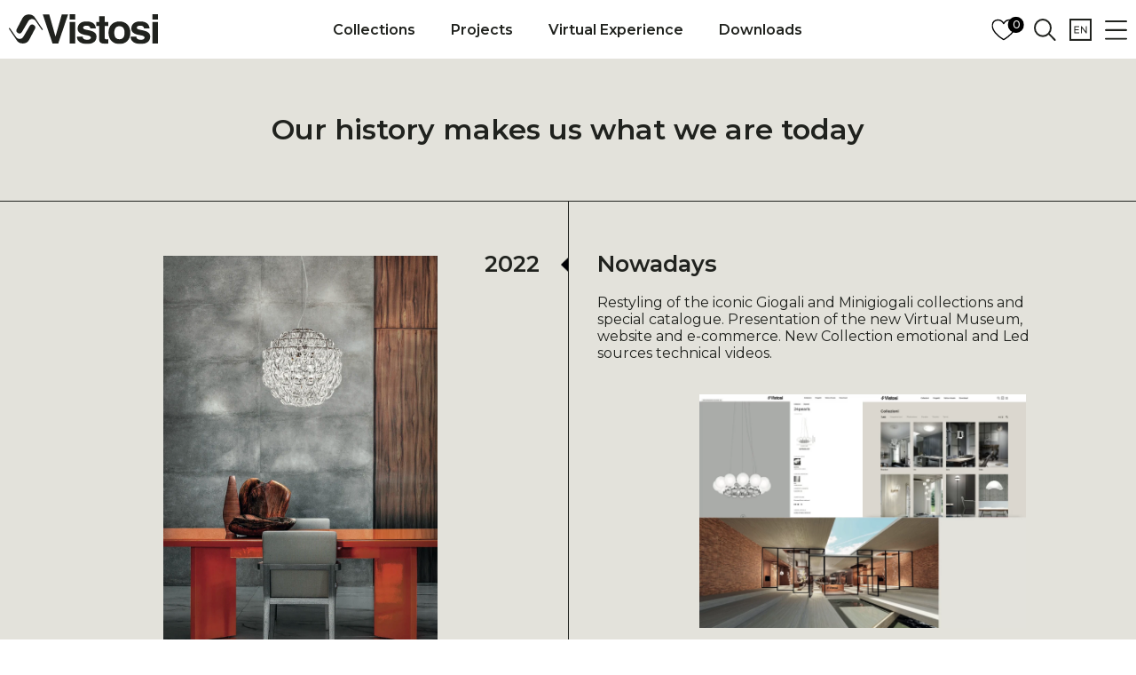

--- FILE ---
content_type: text/html; charset=UTF-8
request_url: https://vistosi.it/storia/?lang=en
body_size: 69783
content:
<!--string(6) "storia"
array(1) {
  [0]=>
  string(6) "storia"
}
-->
<!doctype html>
<html lang="en-US">
<!-- header --> 

<head>
	<meta charset="UTF-8">
		<meta name="viewport" content="width=device-width, initial-scale=1">
	<link rel="profile" href="https://gmpg.org/xfn/11">
	<meta name='robots' content='index, follow, max-image-preview:large, max-snippet:-1, max-video-preview:-1' />
	<style>img:is([sizes="auto" i], [sizes^="auto," i]) { contain-intrinsic-size: 3000px 1500px }</style>
	<link rel="alternate" hreflang="en" href="https://vistosi.it/storia/?lang=en" />
<link rel="alternate" hreflang="it" href="https://vistosi.it/azienda/storia/" />
<link rel="alternate" hreflang="x-default" href="https://vistosi.it/azienda/storia/" />

	<!-- This site is optimized with the Yoast SEO plugin v21.9.1 - https://yoast.com/wordpress/plugins/seo/ -->
	<title>Storia - Vistosi</title>
	<meta property="og:locale" content="en_US" />
	<meta property="og:type" content="article" />
	<meta property="og:title" content="Storia - Vistosi" />
	<meta property="og:description" content="Our history makes us what we are today 2022 Nowadays Restyling of the iconic Giogali and Minigiogali collections andspecial catalogue. Presentation of the new Virtual Museum, website and e-commerce. New Collection emotional and Led sources technical videos. Armonia was selected in the Long List of the ADA Award 2021. Vistosi Main Partner of the 5th [&hellip;]" />
	<meta property="og:url" content="https://vistosi.it/storia/?lang=en" />
	<meta property="og:site_name" content="Vistosi" />
	<meta property="article:publisher" content="https://it-it.facebook.com/VetreriaVistosi/" />
	<meta property="article:modified_time" content="2023-10-27T13:45:11+00:00" />
	<meta property="og:image" content="https://vistosi.it/wp-content/uploads/2022/10/timeline-left.png" />
	<meta name="twitter:card" content="summary_large_image" />
	<meta name="twitter:label1" content="Est. reading time" />
	<meta name="twitter:data1" content="4 minutes" />
	<script type="application/ld+json" class="yoast-schema-graph">{"@context":"https://schema.org","@graph":[{"@type":"WebPage","@id":"https://vistosi.it/storia/?lang=en","url":"https://vistosi.it/storia/?lang=en","name":"Storia - Vistosi","isPartOf":{"@id":"https://vistosi.it/?lang=en#website"},"primaryImageOfPage":{"@id":"https://vistosi.it/storia/?lang=en#primaryimage"},"image":{"@id":"https://vistosi.it/storia/?lang=en#primaryimage"},"thumbnailUrl":"https://vistosi.it/wp-content/uploads/2022/10/timeline-left.png","datePublished":"2022-04-29T09:54:54+00:00","dateModified":"2023-10-27T13:45:11+00:00","breadcrumb":{"@id":"https://vistosi.it/storia/?lang=en#breadcrumb"},"inLanguage":"en-US","potentialAction":[{"@type":"ReadAction","target":["https://vistosi.it/storia/?lang=en"]}]},{"@type":"ImageObject","inLanguage":"en-US","@id":"https://vistosi.it/storia/?lang=en#primaryimage","url":"https://vistosi.it/wp-content/uploads/2022/10/timeline-left.png","contentUrl":"https://vistosi.it/wp-content/uploads/2022/10/timeline-left.png","width":592,"height":1192},{"@type":"BreadcrumbList","@id":"https://vistosi.it/storia/?lang=en#breadcrumb","itemListElement":[{"@type":"ListItem","position":1,"name":"Home","item":"https://vistosi.it/?lang=en"},{"@type":"ListItem","position":2,"name":"Storia"}]},{"@type":"WebSite","@id":"https://vistosi.it/?lang=en#website","url":"https://vistosi.it/?lang=en","name":"Vistosi","description":"Design italiano per il tuo sistema di illuminazione","publisher":{"@id":"https://vistosi.it/?lang=en#organization"},"potentialAction":[{"@type":"SearchAction","target":{"@type":"EntryPoint","urlTemplate":"https://vistosi.it/?lang=en?s={search_term_string}"},"query-input":"required name=search_term_string"}],"inLanguage":"en-US"},{"@type":"Organization","@id":"https://vistosi.it/?lang=en#organization","name":"Vistosi srl","url":"https://vistosi.it/?lang=en","logo":{"@type":"ImageObject","inLanguage":"en-US","@id":"https://vistosi.it/?lang=en#/schema/logo/image/","url":"https://vistosi.it/wp-content/uploads/2022/04/logo_nero.svg","contentUrl":"https://vistosi.it/wp-content/uploads/2022/04/logo_nero.svg","width":1,"height":1,"caption":"Vistosi srl"},"image":{"@id":"https://vistosi.it/?lang=en#/schema/logo/image/"},"sameAs":["https://it-it.facebook.com/VetreriaVistosi/","https://www.instagram.com/vistosi_lighting/?hl=it","https://www.pinterest.it/vetreriavistosi/","https://www.linkedin.com/company/vistosi/?originalSubdomain=it","https://www.youtube.com/channel/UCSfLOX8gt861E1igzlHgeDg"]}]}</script>
	<!-- / Yoast SEO plugin. -->


<link rel='dns-prefetch' href='//cdnjs.cloudflare.com' />
<link rel='dns-prefetch' href='//www.googletagmanager.com' />
<link rel="alternate" type="application/rss+xml" title="Vistosi &raquo; Feed" href="https://vistosi.it/feed/?lang=en" />
<link rel="alternate" type="application/rss+xml" title="Vistosi &raquo; Comments Feed" href="https://vistosi.it/comments/feed/?lang=en" />
<script>
window._wpemojiSettings = {"baseUrl":"https:\/\/s.w.org\/images\/core\/emoji\/15.0.3\/72x72\/","ext":".png","svgUrl":"https:\/\/s.w.org\/images\/core\/emoji\/15.0.3\/svg\/","svgExt":".svg","source":{"concatemoji":"https:\/\/vistosi.it\/wp-includes\/js\/wp-emoji-release.min.js?ver=6.7.4"}};
/*! This file is auto-generated */
!function(i,n){var o,s,e;function c(e){try{var t={supportTests:e,timestamp:(new Date).valueOf()};sessionStorage.setItem(o,JSON.stringify(t))}catch(e){}}function p(e,t,n){e.clearRect(0,0,e.canvas.width,e.canvas.height),e.fillText(t,0,0);var t=new Uint32Array(e.getImageData(0,0,e.canvas.width,e.canvas.height).data),r=(e.clearRect(0,0,e.canvas.width,e.canvas.height),e.fillText(n,0,0),new Uint32Array(e.getImageData(0,0,e.canvas.width,e.canvas.height).data));return t.every(function(e,t){return e===r[t]})}function u(e,t,n){switch(t){case"flag":return n(e,"\ud83c\udff3\ufe0f\u200d\u26a7\ufe0f","\ud83c\udff3\ufe0f\u200b\u26a7\ufe0f")?!1:!n(e,"\ud83c\uddfa\ud83c\uddf3","\ud83c\uddfa\u200b\ud83c\uddf3")&&!n(e,"\ud83c\udff4\udb40\udc67\udb40\udc62\udb40\udc65\udb40\udc6e\udb40\udc67\udb40\udc7f","\ud83c\udff4\u200b\udb40\udc67\u200b\udb40\udc62\u200b\udb40\udc65\u200b\udb40\udc6e\u200b\udb40\udc67\u200b\udb40\udc7f");case"emoji":return!n(e,"\ud83d\udc26\u200d\u2b1b","\ud83d\udc26\u200b\u2b1b")}return!1}function f(e,t,n){var r="undefined"!=typeof WorkerGlobalScope&&self instanceof WorkerGlobalScope?new OffscreenCanvas(300,150):i.createElement("canvas"),a=r.getContext("2d",{willReadFrequently:!0}),o=(a.textBaseline="top",a.font="600 32px Arial",{});return e.forEach(function(e){o[e]=t(a,e,n)}),o}function t(e){var t=i.createElement("script");t.src=e,t.defer=!0,i.head.appendChild(t)}"undefined"!=typeof Promise&&(o="wpEmojiSettingsSupports",s=["flag","emoji"],n.supports={everything:!0,everythingExceptFlag:!0},e=new Promise(function(e){i.addEventListener("DOMContentLoaded",e,{once:!0})}),new Promise(function(t){var n=function(){try{var e=JSON.parse(sessionStorage.getItem(o));if("object"==typeof e&&"number"==typeof e.timestamp&&(new Date).valueOf()<e.timestamp+604800&&"object"==typeof e.supportTests)return e.supportTests}catch(e){}return null}();if(!n){if("undefined"!=typeof Worker&&"undefined"!=typeof OffscreenCanvas&&"undefined"!=typeof URL&&URL.createObjectURL&&"undefined"!=typeof Blob)try{var e="postMessage("+f.toString()+"("+[JSON.stringify(s),u.toString(),p.toString()].join(",")+"));",r=new Blob([e],{type:"text/javascript"}),a=new Worker(URL.createObjectURL(r),{name:"wpTestEmojiSupports"});return void(a.onmessage=function(e){c(n=e.data),a.terminate(),t(n)})}catch(e){}c(n=f(s,u,p))}t(n)}).then(function(e){for(var t in e)n.supports[t]=e[t],n.supports.everything=n.supports.everything&&n.supports[t],"flag"!==t&&(n.supports.everythingExceptFlag=n.supports.everythingExceptFlag&&n.supports[t]);n.supports.everythingExceptFlag=n.supports.everythingExceptFlag&&!n.supports.flag,n.DOMReady=!1,n.readyCallback=function(){n.DOMReady=!0}}).then(function(){return e}).then(function(){var e;n.supports.everything||(n.readyCallback(),(e=n.source||{}).concatemoji?t(e.concatemoji):e.wpemoji&&e.twemoji&&(t(e.twemoji),t(e.wpemoji)))}))}((window,document),window._wpemojiSettings);
</script>

<style id='wp-emoji-styles-inline-css'>

	img.wp-smiley, img.emoji {
		display: inline !important;
		border: none !important;
		box-shadow: none !important;
		height: 1em !important;
		width: 1em !important;
		margin: 0 0.07em !important;
		vertical-align: -0.1em !important;
		background: none !important;
		padding: 0 !important;
	}
</style>
<link rel='stylesheet' id='jet-engine-frontend-css' href='https://vistosi.it/wp-content/plugins/jet-engine/assets/css/frontend.css?ver=3.6.2' media='all' />
<style id='global-styles-inline-css'>
:root{--wp--preset--aspect-ratio--square: 1;--wp--preset--aspect-ratio--4-3: 4/3;--wp--preset--aspect-ratio--3-4: 3/4;--wp--preset--aspect-ratio--3-2: 3/2;--wp--preset--aspect-ratio--2-3: 2/3;--wp--preset--aspect-ratio--16-9: 16/9;--wp--preset--aspect-ratio--9-16: 9/16;--wp--preset--color--black: #000000;--wp--preset--color--cyan-bluish-gray: #abb8c3;--wp--preset--color--white: #ffffff;--wp--preset--color--pale-pink: #f78da7;--wp--preset--color--vivid-red: #cf2e2e;--wp--preset--color--luminous-vivid-orange: #ff6900;--wp--preset--color--luminous-vivid-amber: #fcb900;--wp--preset--color--light-green-cyan: #7bdcb5;--wp--preset--color--vivid-green-cyan: #00d084;--wp--preset--color--pale-cyan-blue: #8ed1fc;--wp--preset--color--vivid-cyan-blue: #0693e3;--wp--preset--color--vivid-purple: #9b51e0;--wp--preset--gradient--vivid-cyan-blue-to-vivid-purple: linear-gradient(135deg,rgba(6,147,227,1) 0%,rgb(155,81,224) 100%);--wp--preset--gradient--light-green-cyan-to-vivid-green-cyan: linear-gradient(135deg,rgb(122,220,180) 0%,rgb(0,208,130) 100%);--wp--preset--gradient--luminous-vivid-amber-to-luminous-vivid-orange: linear-gradient(135deg,rgba(252,185,0,1) 0%,rgba(255,105,0,1) 100%);--wp--preset--gradient--luminous-vivid-orange-to-vivid-red: linear-gradient(135deg,rgba(255,105,0,1) 0%,rgb(207,46,46) 100%);--wp--preset--gradient--very-light-gray-to-cyan-bluish-gray: linear-gradient(135deg,rgb(238,238,238) 0%,rgb(169,184,195) 100%);--wp--preset--gradient--cool-to-warm-spectrum: linear-gradient(135deg,rgb(74,234,220) 0%,rgb(151,120,209) 20%,rgb(207,42,186) 40%,rgb(238,44,130) 60%,rgb(251,105,98) 80%,rgb(254,248,76) 100%);--wp--preset--gradient--blush-light-purple: linear-gradient(135deg,rgb(255,206,236) 0%,rgb(152,150,240) 100%);--wp--preset--gradient--blush-bordeaux: linear-gradient(135deg,rgb(254,205,165) 0%,rgb(254,45,45) 50%,rgb(107,0,62) 100%);--wp--preset--gradient--luminous-dusk: linear-gradient(135deg,rgb(255,203,112) 0%,rgb(199,81,192) 50%,rgb(65,88,208) 100%);--wp--preset--gradient--pale-ocean: linear-gradient(135deg,rgb(255,245,203) 0%,rgb(182,227,212) 50%,rgb(51,167,181) 100%);--wp--preset--gradient--electric-grass: linear-gradient(135deg,rgb(202,248,128) 0%,rgb(113,206,126) 100%);--wp--preset--gradient--midnight: linear-gradient(135deg,rgb(2,3,129) 0%,rgb(40,116,252) 100%);--wp--preset--font-size--small: 13px;--wp--preset--font-size--medium: 20px;--wp--preset--font-size--large: 36px;--wp--preset--font-size--x-large: 42px;--wp--preset--spacing--20: 0.44rem;--wp--preset--spacing--30: 0.67rem;--wp--preset--spacing--40: 1rem;--wp--preset--spacing--50: 1.5rem;--wp--preset--spacing--60: 2.25rem;--wp--preset--spacing--70: 3.38rem;--wp--preset--spacing--80: 5.06rem;--wp--preset--shadow--natural: 6px 6px 9px rgba(0, 0, 0, 0.2);--wp--preset--shadow--deep: 12px 12px 50px rgba(0, 0, 0, 0.4);--wp--preset--shadow--sharp: 6px 6px 0px rgba(0, 0, 0, 0.2);--wp--preset--shadow--outlined: 6px 6px 0px -3px rgba(255, 255, 255, 1), 6px 6px rgba(0, 0, 0, 1);--wp--preset--shadow--crisp: 6px 6px 0px rgba(0, 0, 0, 1);}:root { --wp--style--global--content-size: 800px;--wp--style--global--wide-size: 1200px; }:where(body) { margin: 0; }.wp-site-blocks > .alignleft { float: left; margin-right: 2em; }.wp-site-blocks > .alignright { float: right; margin-left: 2em; }.wp-site-blocks > .aligncenter { justify-content: center; margin-left: auto; margin-right: auto; }:where(.wp-site-blocks) > * { margin-block-start: 24px; margin-block-end: 0; }:where(.wp-site-blocks) > :first-child { margin-block-start: 0; }:where(.wp-site-blocks) > :last-child { margin-block-end: 0; }:root { --wp--style--block-gap: 24px; }:root :where(.is-layout-flow) > :first-child{margin-block-start: 0;}:root :where(.is-layout-flow) > :last-child{margin-block-end: 0;}:root :where(.is-layout-flow) > *{margin-block-start: 24px;margin-block-end: 0;}:root :where(.is-layout-constrained) > :first-child{margin-block-start: 0;}:root :where(.is-layout-constrained) > :last-child{margin-block-end: 0;}:root :where(.is-layout-constrained) > *{margin-block-start: 24px;margin-block-end: 0;}:root :where(.is-layout-flex){gap: 24px;}:root :where(.is-layout-grid){gap: 24px;}.is-layout-flow > .alignleft{float: left;margin-inline-start: 0;margin-inline-end: 2em;}.is-layout-flow > .alignright{float: right;margin-inline-start: 2em;margin-inline-end: 0;}.is-layout-flow > .aligncenter{margin-left: auto !important;margin-right: auto !important;}.is-layout-constrained > .alignleft{float: left;margin-inline-start: 0;margin-inline-end: 2em;}.is-layout-constrained > .alignright{float: right;margin-inline-start: 2em;margin-inline-end: 0;}.is-layout-constrained > .aligncenter{margin-left: auto !important;margin-right: auto !important;}.is-layout-constrained > :where(:not(.alignleft):not(.alignright):not(.alignfull)){max-width: var(--wp--style--global--content-size);margin-left: auto !important;margin-right: auto !important;}.is-layout-constrained > .alignwide{max-width: var(--wp--style--global--wide-size);}body .is-layout-flex{display: flex;}.is-layout-flex{flex-wrap: wrap;align-items: center;}.is-layout-flex > :is(*, div){margin: 0;}body .is-layout-grid{display: grid;}.is-layout-grid > :is(*, div){margin: 0;}body{padding-top: 0px;padding-right: 0px;padding-bottom: 0px;padding-left: 0px;}a:where(:not(.wp-element-button)){text-decoration: underline;}:root :where(.wp-element-button, .wp-block-button__link){background-color: #32373c;border-width: 0;color: #fff;font-family: inherit;font-size: inherit;line-height: inherit;padding: calc(0.667em + 2px) calc(1.333em + 2px);text-decoration: none;}.has-black-color{color: var(--wp--preset--color--black) !important;}.has-cyan-bluish-gray-color{color: var(--wp--preset--color--cyan-bluish-gray) !important;}.has-white-color{color: var(--wp--preset--color--white) !important;}.has-pale-pink-color{color: var(--wp--preset--color--pale-pink) !important;}.has-vivid-red-color{color: var(--wp--preset--color--vivid-red) !important;}.has-luminous-vivid-orange-color{color: var(--wp--preset--color--luminous-vivid-orange) !important;}.has-luminous-vivid-amber-color{color: var(--wp--preset--color--luminous-vivid-amber) !important;}.has-light-green-cyan-color{color: var(--wp--preset--color--light-green-cyan) !important;}.has-vivid-green-cyan-color{color: var(--wp--preset--color--vivid-green-cyan) !important;}.has-pale-cyan-blue-color{color: var(--wp--preset--color--pale-cyan-blue) !important;}.has-vivid-cyan-blue-color{color: var(--wp--preset--color--vivid-cyan-blue) !important;}.has-vivid-purple-color{color: var(--wp--preset--color--vivid-purple) !important;}.has-black-background-color{background-color: var(--wp--preset--color--black) !important;}.has-cyan-bluish-gray-background-color{background-color: var(--wp--preset--color--cyan-bluish-gray) !important;}.has-white-background-color{background-color: var(--wp--preset--color--white) !important;}.has-pale-pink-background-color{background-color: var(--wp--preset--color--pale-pink) !important;}.has-vivid-red-background-color{background-color: var(--wp--preset--color--vivid-red) !important;}.has-luminous-vivid-orange-background-color{background-color: var(--wp--preset--color--luminous-vivid-orange) !important;}.has-luminous-vivid-amber-background-color{background-color: var(--wp--preset--color--luminous-vivid-amber) !important;}.has-light-green-cyan-background-color{background-color: var(--wp--preset--color--light-green-cyan) !important;}.has-vivid-green-cyan-background-color{background-color: var(--wp--preset--color--vivid-green-cyan) !important;}.has-pale-cyan-blue-background-color{background-color: var(--wp--preset--color--pale-cyan-blue) !important;}.has-vivid-cyan-blue-background-color{background-color: var(--wp--preset--color--vivid-cyan-blue) !important;}.has-vivid-purple-background-color{background-color: var(--wp--preset--color--vivid-purple) !important;}.has-black-border-color{border-color: var(--wp--preset--color--black) !important;}.has-cyan-bluish-gray-border-color{border-color: var(--wp--preset--color--cyan-bluish-gray) !important;}.has-white-border-color{border-color: var(--wp--preset--color--white) !important;}.has-pale-pink-border-color{border-color: var(--wp--preset--color--pale-pink) !important;}.has-vivid-red-border-color{border-color: var(--wp--preset--color--vivid-red) !important;}.has-luminous-vivid-orange-border-color{border-color: var(--wp--preset--color--luminous-vivid-orange) !important;}.has-luminous-vivid-amber-border-color{border-color: var(--wp--preset--color--luminous-vivid-amber) !important;}.has-light-green-cyan-border-color{border-color: var(--wp--preset--color--light-green-cyan) !important;}.has-vivid-green-cyan-border-color{border-color: var(--wp--preset--color--vivid-green-cyan) !important;}.has-pale-cyan-blue-border-color{border-color: var(--wp--preset--color--pale-cyan-blue) !important;}.has-vivid-cyan-blue-border-color{border-color: var(--wp--preset--color--vivid-cyan-blue) !important;}.has-vivid-purple-border-color{border-color: var(--wp--preset--color--vivid-purple) !important;}.has-vivid-cyan-blue-to-vivid-purple-gradient-background{background: var(--wp--preset--gradient--vivid-cyan-blue-to-vivid-purple) !important;}.has-light-green-cyan-to-vivid-green-cyan-gradient-background{background: var(--wp--preset--gradient--light-green-cyan-to-vivid-green-cyan) !important;}.has-luminous-vivid-amber-to-luminous-vivid-orange-gradient-background{background: var(--wp--preset--gradient--luminous-vivid-amber-to-luminous-vivid-orange) !important;}.has-luminous-vivid-orange-to-vivid-red-gradient-background{background: var(--wp--preset--gradient--luminous-vivid-orange-to-vivid-red) !important;}.has-very-light-gray-to-cyan-bluish-gray-gradient-background{background: var(--wp--preset--gradient--very-light-gray-to-cyan-bluish-gray) !important;}.has-cool-to-warm-spectrum-gradient-background{background: var(--wp--preset--gradient--cool-to-warm-spectrum) !important;}.has-blush-light-purple-gradient-background{background: var(--wp--preset--gradient--blush-light-purple) !important;}.has-blush-bordeaux-gradient-background{background: var(--wp--preset--gradient--blush-bordeaux) !important;}.has-luminous-dusk-gradient-background{background: var(--wp--preset--gradient--luminous-dusk) !important;}.has-pale-ocean-gradient-background{background: var(--wp--preset--gradient--pale-ocean) !important;}.has-electric-grass-gradient-background{background: var(--wp--preset--gradient--electric-grass) !important;}.has-midnight-gradient-background{background: var(--wp--preset--gradient--midnight) !important;}.has-small-font-size{font-size: var(--wp--preset--font-size--small) !important;}.has-medium-font-size{font-size: var(--wp--preset--font-size--medium) !important;}.has-large-font-size{font-size: var(--wp--preset--font-size--large) !important;}.has-x-large-font-size{font-size: var(--wp--preset--font-size--x-large) !important;}
:root :where(.wp-block-pullquote){font-size: 1.5em;line-height: 1.6;}
</style>
<link rel='stylesheet' id='wpda_wpdp_public-css' href='https://vistosi.it/wp-content/plugins/wp-data-access/public/../assets/css/wpda_public.css?ver=5.5.29' media='all' />
<link rel='stylesheet' id='wpml-blocks-css' href='https://vistosi.it/wp-content/plugins/sitepress-multilingual-cms/dist/css/blocks/styles.css?ver=4.6.15' media='all' />
<link rel='stylesheet' id='hide-admin-bar-based-on-user-roles-css' href='https://vistosi.it/wp-content/plugins/hide-admin-bar-based-on-user-roles/public/css/hide-admin-bar-based-on-user-roles-public.css?ver=4.1.0' media='all' />
<link rel='stylesheet' id='sswcmaat-styles-css' href='https://vistosi.it/wp-content/plugins/ss-woocommerce-myaccount-ajax-tabs/assets/css/sswcmaat.plugin.css' media='all' />
<link rel='stylesheet' id='wcb2bsa_frontend-css' href='https://vistosi.it/wp-content/plugins/vistosi-custom-agents/assets/css/frontend.min.css?ver=1.0.0' media='all' />
<link rel='stylesheet' id='select2_custom_agents-css' href='https://cdnjs.cloudflare.com/ajax/libs/select2/4.0.3/css/select2.min.css?ver=6.7.4' media='all' />
<link rel='stylesheet' id='woocommerce-layout-css' href='https://vistosi.it/wp-content/plugins/woocommerce/assets/css/woocommerce-layout.css?ver=8.5.2' media='all' />
<link rel='stylesheet' id='woocommerce-smallscreen-css' href='https://vistosi.it/wp-content/plugins/woocommerce/assets/css/woocommerce-smallscreen.css?ver=8.5.2' media='only screen and (max-width: 768px)' />
<link rel='stylesheet' id='woocommerce-general-css' href='https://vistosi.it/wp-content/plugins/woocommerce/assets/css/woocommerce.css?ver=8.5.2' media='all' />
<style id='woocommerce-inline-inline-css'>
.woocommerce form .form-row .required { visibility: visible; }
</style>
<link rel='stylesheet' id='wpml-legacy-horizontal-list-0-css' href='https://vistosi.it/wp-content/plugins/sitepress-multilingual-cms/templates/language-switchers/legacy-list-horizontal/style.min.css?ver=1' media='all' />
<link rel='stylesheet' id='WOOSASC_front_style-css' href='https://vistosi.it/wp-content/plugins/Save-and-Share-Cart-for-WooCommerce-main/includes/css/woosasc_front_style.css?ver=1.0.0' media='all' />
<link rel='stylesheet' id='WOOSASC_front_fa_css-css' href='https://vistosi.it/wp-content/plugins/Save-and-Share-Cart-for-WooCommerce-main/includes/css/font-awesome.min.css?ver=1.0.0' media='all' />
<link rel='stylesheet' id='hello-elementor-css' href='https://vistosi.it/wp-content/themes/hello-elementor/style.min.css?ver=3.2.1' media='all' />
<link rel='stylesheet' id='hello-elementor-theme-style-css' href='https://vistosi.it/wp-content/themes/hello-elementor/theme.min.css?ver=3.2.1' media='all' />
<link rel='stylesheet' id='hello-elementor-header-footer-css' href='https://vistosi.it/wp-content/themes/hello-elementor/header-footer.min.css?ver=3.2.1' media='all' />
<link rel='stylesheet' id='dflip-style-css' href='https://vistosi.it/wp-content/plugins/3d-flipbook-dflip-lite/assets/css/dflip.min.css?ver=2.3.53' media='all' />
<link rel='stylesheet' id='wpdreams-asl-basic-css' href='https://vistosi.it/wp-content/plugins/ajax-search-lite/css/style.basic.css?ver=4.12.5' media='all' />
<link rel='stylesheet' id='wpdreams-asl-instance-css' href='https://vistosi.it/wp-content/plugins/ajax-search-lite/css/style-underline.css?ver=4.12.5' media='all' />
<link rel='stylesheet' id='elementor-frontend-css' href='https://vistosi.it/wp-content/plugins/elementor/assets/css/frontend.min.css?ver=3.26.4' media='all' />
<link rel='stylesheet' id='widget-image-css' href='https://vistosi.it/wp-content/plugins/elementor/assets/css/widget-image.min.css?ver=3.26.4' media='all' />
<link rel='stylesheet' id='widget-nav-menu-css' href='https://vistosi.it/wp-content/plugins/elementor-pro/assets/css/widget-nav-menu.min.css?ver=3.26.3' media='all' />
<link rel='stylesheet' id='widget-text-editor-css' href='https://vistosi.it/wp-content/plugins/elementor/assets/css/widget-text-editor.min.css?ver=3.26.4' media='all' />
<link rel='stylesheet' id='widget-form-css' href='https://vistosi.it/wp-content/plugins/elementor-pro/assets/css/widget-form.min.css?ver=3.26.3' media='all' />
<link rel='stylesheet' id='elementor-icons-css' href='https://vistosi.it/wp-content/plugins/elementor/assets/lib/eicons/css/elementor-icons.min.css?ver=5.34.0' media='all' />
<link rel='stylesheet' id='elementor-post-5-css' href='https://vistosi.it/wp-content/uploads/elementor/css/post-5.css?ver=1742456057' media='all' />
<link rel='stylesheet' id='font-awesome-5-all-css' href='https://vistosi.it/wp-content/plugins/elementor/assets/lib/font-awesome/css/all.min.css?ver=3.26.4' media='all' />
<link rel='stylesheet' id='font-awesome-4-shim-css' href='https://vistosi.it/wp-content/plugins/elementor/assets/lib/font-awesome/css/v4-shims.min.css?ver=3.26.4' media='all' />
<link rel='stylesheet' id='widget-heading-css' href='https://vistosi.it/wp-content/plugins/elementor/assets/css/widget-heading.min.css?ver=3.26.4' media='all' />
<link rel='stylesheet' id='elementor-post-10680-css' href='https://vistosi.it/wp-content/uploads/elementor/css/post-10680.css?ver=1742469202' media='all' />
<link rel='stylesheet' id='elementor-post-5896-css' href='https://vistosi.it/wp-content/uploads/elementor/css/post-5896.css?ver=1742456058' media='all' />
<link rel='stylesheet' id='elementor-post-5892-css' href='https://vistosi.it/wp-content/uploads/elementor/css/post-5892.css?ver=1742456058' media='all' />
<link rel='stylesheet' id='hello-elementor-child-style-css' href='https://vistosi.it/wp-content/themes/vistosithemechild/style.css?ver=1.0.0' media='all' />
<link rel='stylesheet' id='jquery-chosen-css' href='https://vistosi.it/wp-content/plugins/jet-search/assets/lib/chosen/chosen.min.css?ver=1.8.7' media='all' />
<link rel='stylesheet' id='jet-search-css' href='https://vistosi.it/wp-content/plugins/jet-search/assets/css/jet-search.css?ver=3.5.5.1' media='all' />
<link rel='stylesheet' id='google-fonts-1-css' href='https://fonts.googleapis.com/css?family=Montserrat%3A100%2C100italic%2C200%2C200italic%2C300%2C300italic%2C400%2C400italic%2C500%2C500italic%2C600%2C600italic%2C700%2C700italic%2C800%2C800italic%2C900%2C900italic&#038;display=auto&#038;ver=6.7.4' media='all' />
<link rel='stylesheet' id='elementor-icons-shared-0-css' href='https://vistosi.it/wp-content/plugins/elementor/assets/lib/font-awesome/css/fontawesome.min.css?ver=5.15.3' media='all' />
<link rel='stylesheet' id='elementor-icons-fa-solid-css' href='https://vistosi.it/wp-content/plugins/elementor/assets/lib/font-awesome/css/solid.min.css?ver=5.15.3' media='all' />
<link rel="preconnect" href="https://fonts.gstatic.com/" crossorigin><script id="wpml-cookie-js-extra">
var wpml_cookies = {"wp-wpml_current_language":{"value":"en","expires":1,"path":"\/"}};
var wpml_cookies = {"wp-wpml_current_language":{"value":"en","expires":1,"path":"\/"}};
</script>
<script src="https://vistosi.it/wp-content/plugins/sitepress-multilingual-cms/res/js/cookies/language-cookie.js?ver=4.6.15" id="wpml-cookie-js" defer data-wp-strategy="defer"></script>
<script src="https://vistosi.it/wp-includes/js/jquery/jquery.min.js?ver=3.7.1" id="jquery-core-js"></script>
<script src="https://vistosi.it/wp-includes/js/jquery/jquery-migrate.min.js?ver=3.4.1" id="jquery-migrate-js"></script>
<script src="https://vistosi.it/wp-includes/js/underscore.min.js?ver=1.13.7" id="underscore-js"></script>
<script src="https://vistosi.it/wp-includes/js/imagesloaded.min.js?ver=6.7.4" id="imagesLoaded-js"></script>
<script src="https://vistosi.it/wp-includes/js/backbone.min.js?ver=1.6.0" id="backbone-js"></script>
<script id="wp-api-request-js-extra">
var wpApiSettings = {"root":"https:\/\/vistosi.it\/wp-json\/","nonce":"fbbe714b23","versionString":"wp\/v2\/"};
</script>
<script src="https://vistosi.it/wp-includes/js/api-request.min.js?ver=6.7.4" id="wp-api-request-js"></script>
<script src="https://vistosi.it/wp-includes/js/wp-api.min.js?ver=6.7.4" id="wp-api-js"></script>
<script id="wpda_rest_api-js-extra">
var wpdaApiSettings = {"path":"wpda"};
</script>
<script src="https://vistosi.it/wp-content/plugins/wp-data-access/public/../assets/js/wpda_rest_api.js?ver=5.5.29" id="wpda_rest_api-js"></script>
<script src="https://vistosi.it/wp-content/plugins/hide-admin-bar-based-on-user-roles/public/js/hide-admin-bar-based-on-user-roles-public.js?ver=4.1.0" id="hide-admin-bar-based-on-user-roles-js"></script>
<script src="https://cdnjs.cloudflare.com/ajax/libs/select2/4.0.3/js/select2.min.js?ver=6.7.4" id="select2_custom_agents-js"></script>
<script src="https://vistosi.it/wp-content/plugins/woocommerce/assets/js/jquery-blockui/jquery.blockUI.min.js?ver=2.7.0-wc.8.5.2" id="jquery-blockui-js" defer data-wp-strategy="defer"></script>
<script id="wc-add-to-cart-js-extra">
var wc_add_to_cart_params = {"ajax_url":"\/wp-admin\/admin-ajax.php","wc_ajax_url":"\/?lang=en&wc-ajax=%%endpoint%%","i18n_view_cart":"View cart","cart_url":"https:\/\/vistosi.it\/carrello\/?lang=en","is_cart":"","cart_redirect_after_add":"no"};
</script>
<script src="https://vistosi.it/wp-content/plugins/woocommerce/assets/js/frontend/add-to-cart.min.js?ver=8.5.2" id="wc-add-to-cart-js" defer data-wp-strategy="defer"></script>
<script src="https://vistosi.it/wp-content/plugins/woocommerce/assets/js/js-cookie/js.cookie.min.js?ver=2.1.4-wc.8.5.2" id="js-cookie-js" defer data-wp-strategy="defer"></script>
<script id="woocommerce-js-extra">
var woocommerce_params = {"ajax_url":"\/wp-admin\/admin-ajax.php","wc_ajax_url":"\/?lang=en&wc-ajax=%%endpoint%%"};
</script>
<script src="https://vistosi.it/wp-content/plugins/woocommerce/assets/js/frontend/woocommerce.min.js?ver=8.5.2" id="woocommerce-js" defer data-wp-strategy="defer"></script>
<script id="WOOSASC_admin_script-js-extra">
var ajax_url = "https:\/\/vistosi.it\/wp-admin\/admin-ajax.php";
var woosasc_loader = "https:\/\/vistosi.it\/wp-content\/plugins\/Save-and-Share-Cart-for-WooCommerce-main";
</script>
<script src="https://vistosi.it/wp-content/plugins/Save-and-Share-Cart-for-WooCommerce-main/includes/js/woosasc_front_script.js?ver=1.0.0" id="WOOSASC_admin_script-js"></script>
<script src="https://vistosi.it/wp-content/plugins/weasyfields/assets/js/frontend.js?ver=1.0.0" id="weasyfields-frontend-js"></script>
<script src="https://vistosi.it/wp-content/plugins/elementor/assets/lib/font-awesome/js/v4-shims.min.js?ver=3.26.4" id="font-awesome-4-shim-js"></script>

<!-- Google tag (gtag.js) snippet added by Site Kit -->

<!-- Google Analytics snippet added by Site Kit -->
<script src="https://www.googletagmanager.com/gtag/js?id=G-YKLZL72VRS" id="google_gtagjs-js" async></script>
<script id="google_gtagjs-js-after">
window.dataLayer = window.dataLayer || [];function gtag(){dataLayer.push(arguments);}
gtag("set","linker",{"domains":["vistosi.it"]});
gtag("js", new Date());
gtag("set", "developer_id.dZTNiMT", true);
gtag("config", "G-YKLZL72VRS");
</script>

<!-- End Google tag (gtag.js) snippet added by Site Kit -->
<link rel="https://api.w.org/" href="https://vistosi.it/wp-json/" /><link rel="alternate" title="JSON" type="application/json" href="https://vistosi.it/wp-json/wp/v2/pages/10680" /><link rel="EditURI" type="application/rsd+xml" title="RSD" href="https://vistosi.it/xmlrpc.php?rsd" />
<meta name="generator" content="WordPress 6.7.4" />
<meta name="generator" content="WooCommerce 8.5.2" />
<link rel='shortlink' href='https://vistosi.it/?p=10680&#038;lang=en' />
<link rel="alternate" title="oEmbed (JSON)" type="application/json+oembed" href="https://vistosi.it/wp-json/oembed/1.0/embed?url=https%3A%2F%2Fvistosi.it%2Fstoria%2F%3Flang%3Den" />
<link rel="alternate" title="oEmbed (XML)" type="text/xml+oembed" href="https://vistosi.it/wp-json/oembed/1.0/embed?url=https%3A%2F%2Fvistosi.it%2Fstoria%2F%3Flang%3Den&#038;format=xml" />
<meta name="generator" content="WPML ver:4.6.15 stt:1,27;" />
<meta name="generator" content="Site Kit by Google 1.142.0" />	<noscript><style>.woocommerce-product-gallery{ opacity: 1 !important; }</style></noscript>
	<meta name="google-site-verification" content="tRFYfIGAmSgDp9mp09PoWM4QpfmcnAk9BhV1Fd_fxN8">				<link rel="preconnect" href="https://fonts.gstatic.com" crossorigin />
				<link rel="preload" as="style" href="//fonts.googleapis.com/css?family=Open+Sans&display=swap" />
				<link rel="stylesheet" href="//fonts.googleapis.com/css?family=Open+Sans&display=swap" media="all" />
				<meta name="generator" content="Elementor 3.26.4; settings: css_print_method-external, google_font-enabled, font_display-auto">
<style>
	.underline_note {
		font-weight: 700 !important;
	}
	.nota_prezzo {
		font-size: 13px !important;
		margin-bottom: 0px !important;
	}
	.quantity_toggle.quantity_toggle_position {
		display: flex !important;
		width: fit-content !important;
	}
	.quantity_toggle.quantity_toggle_position button, .quantity_toggle.quantity_toggle_position button {
		border: 0px solid;
		color: #000000;
	}
	.quantity_toggle.quantity_toggle_position button:hover, .quantity_toggle.quantity_toggle_position button:focus {
		background-color: #FFFFFF00 !important;
		color: #000000;
		border: 0px solid;
	}
	.quantity_toggle.quantity_toggle_position .quantity_toggle_input {
		border-radius: 0px !important;
		width: 75px;
	}
	.prezzo {
		width: fit-content !important;
	}
	.order_helper_background.ricambio {
		background: url("https://vistosi.it/wp-content/uploads/2023/03/vuoto-1.jpg");
	}
	.select2-dropdown.select2-dropdown--below {
		margin-top: -5px !important;
	}
	.button_ricambi .v-btn__content {
		justify-content: flex-start !important;
		margin-left: unset !important;
	}

	button.button_ricambi.numero_vetro_button {
		min-width: fit-content !important;
	}
	.element_articolo.SEMAISP000M00BC-BCLUE271CE {
		overflow: hidden;
		transform: scale(0.9);
		margin-left: -4px;
	}
	.button_ricambi.numero_vetro_button.v-btn.v-btn--is-elevated.v-btn--has-bg.theme--light.v-size--large.primary {
		padding: 0 3px !important;
	}
	button.button_ricambi.numero_vetro_button {
		min-width: 640px !important;
	}
	.button_ricambi_ordina .v-btn__content {
		justify-content: center !important;
		margin-left: 0px !important;
	}
	@media screen and (min-width: 1244px) {
		.titoli_td_2.product-quantity.fourth_td_product {
			padding-left: 77px !important;
		}
	}
	@media screen and (min-width: 1050px) {
		.woocommerce-cart .select2-dropdown.select2-dropdown--below {
			margin-top: -3px !important;
		}
	}

	.v-slide-group.v-item-group > .v-slide-group__prev {
		margin-left: -52px !important;
	}
	.link_collezione_39058.RIKETPL {
		display: none;
	}
</style>
<style>
 .page-id-10613 .uc_image_carousel_container_holder.ue_post_carousel_item{
    border-radius: 0px !important;
    max-height: 480px !important;
  }
	.page-id-10613  .selected_outline_2{
			background: url(../../plugins/vistosi_downloader/dist/img/select_selected.svg);
			background-repeat: no-repeat;
	}
	.page-id-10613	.uc_image_carousel_content{
		margin-top:0px !important;
		margin-left:0px !important;
	}

	html[lang="en-US"]  .paese_it{
		display: none;
	}
	html[lang="it-IT"]  .paese_eu{
		display: none;
	}
	.tipologie_container .element_en.selected_outline_2{
		background:none !important;
	}
</style>
<style>
	@media screen and (min-width: 2220px) {
		.page-id-10613 .elementor-location-footer {
			margin-top: 155px !important;
		}
	}
</style>
<style>
	.menu-footer a, .menu-header a {
			display: inline-block;
			position: relative;
			z-index: 1;
	}

	.menu-footer a:not(.elementor-item-active)::before, .menu-header a:not(.elementor-item-active)::before {
			content:'';
			position:absolute;
			width: 100%;
			height:1px !important; /* How thick the line is */
			transition: transform 0.7s cubic-bezier(1, 0, 0, 1); /* Adjust the transition duration and timing function here , use website cubic-bezier.com for a fancy timing function */
			background-color: var( --e-global-color-04895b4 )!important; /* Color of the line */
			bottom:0px; /* Vertical positioning of the line*/
			opacity: 1 !important; /* !important is only needed for nav menu element , you can delete it for the others */
			left:0;
			z-index: -3;
			transform: scaleX(0);
			transform-origin:right;
	}

	.menu-footer a:hover::before, .menu-header a:hover::before {
			transform:scaleX(1);
			transform-origin:left;
	}

	.menu-popup .expanded {
		border-bottom: 1px solid #FFFFFF !important;
	}

	.menu-header .elementor-item-active, .menu-footer .elementor-item-active {
		border-bottom: 1px solid var( --e-global-color-04895b4 ) !important;
	}

	.menu-popup .elementor-item-active, .menu-popup [aria-current]:not([aria-current="false"]) {
		border-bottom: 1px solid #FFFFFF !important;
	}
</style>
<style>
.wp-list-table .is_in_stock,
.wp-list-table #is_in_stock,
.woocommerce-page .wp-list-table #price {
  display: none !important;
}
.wp-list-table .price.column-price,
.wp-list-table .column-product_cat {
  display: none !important;
}

.prefix-cart-notes {
  margin-top: 32px !important;
}
@media only screen and (min-width: 768px) and (max-width: 1024px) {
  .elemento_spash_pagina_prodotto {
    width: calc(100vw - 30px) !important;
    display: flex;
    flex-direction: row !important;
  }

  #img-splash-mobile {
    width: calc(50vw - 30px) !important;
  }
}
</style>
<script>
//	jQuery(document).ready(function( $ ){
//		$(".swiper-slide").on("click", function(){
//			let t = 	$(this).find('img').attr('alt');
//			if (t.length > 0)
//			window.location.href = $(this).find('img').attr('alt');
//		});
//	})
</script>
<style>
.faoj3e2ij {
	padding-top: 7px;
}
	
@keyframes spin-custom-sorgente {
  from {
    transform: rotate(0deg);
  }
  to {
    transform: rotate(360deg);
  }
}
</style>
<style>
	.woocommerce-checkout #select2-billing_state-container,
	.woocommerce-checkout #select2-billing_country-container {
		font-weight: 400;
		padding-left: 0;
		color: black;
		opacity: 1;
	}

	.woocommerce-checkout .table_review_order_table_prezzi {
		border-radius: 0 !important;
	}

	.woocommerce-checkout .cart-subtotal th {
		padding-left: 0 !important;
		font-weight: 400 !important;
		color: black !important;
		padding-top: 15px !important;
		padding-bottom: 15px !important;
	}

	.woocommerce-checkout .order-total th {
		font-size: 20px !important;
		padding-left: 0 !important;
		font-weight: 600 !important;
		color: black !important;
		padding-top: 15px !important;
		padding-bottom: 15px !important;
	}

	.woocommerce-checkout .wrapper_b {
		padding-right: 10px !important;
	}
	.woocommerce-checkout .WRAPPER_FORMS_CUSTOM {
		justify-content: space-between;
	}
	.woocommerce-checkout .cart-subtotal td {
		text-align: right;
		margin-right: 0;
		padding-right: 0;
		font-weight: 400 !important;
		opacity: 1;
		color: black;
	}

	.shop_table.woocommerce-checkout-review-order-table.show_table_prodotti
		tr.cart_item
		td {
		background: white !important;
	}

	.woocommerce-checkout .product-name.product-name-prodotti {
		font-weight: 600 !important;
	}

	.woocommerce-checkout .product-name.product-name-prodotti .product-quantity {
		font-weight: 600 !important;
	}

	.woocommerce-checkout .product-total {
		font-weight: 600 !important;
		padding-right: 0 !important;
		text-align: right;
	}
	.woocommerce-checkout .product-total bdi {
		font-weight: 600 !important;
		color: black !important;
		opacity: 1 !important;
	}

	.woocommerce-checkout #WRAPPER_FORMS_CUSTOM {
		justify-content: space-between !important;
	}

	.login_cart_header {
		display: flex;
	}

	.login_cart {
		font-weight: 600;
		margin-right: 10px;
	}
	@media only screen and (min-width: 1280px) {
		.woocommerce-checkout #menu-principale {
			/*margin-left: calc( 50vw - 640px ) !important; */
			width: calc(100vw - 20px) !important;
		}
	}

	@media only screen and (min-width: 1280px) {
		.checkout.woocommerce-checkout {
			width: 1014px !important;
		}
	}

	#order_comments {
		padding-left: 5px !important;
		font-size: 13px;
	}

	th.product-name.product-name-prodotti {
		text-transform: uppercase;
		font-weight: 500 !important;
		opacity: 0.8;
		font-size: 11px !important;
	}
	.table_review_order_table_prezzi
		.shop_table.woocommerce-checkout-review-order-table
		thead {
		display: none;
	}
	#payment .wc_payment_methods.payment_methods.methods {
		display: none;
	}
	.order-total td:last-child {
		text-align: end;
	}
</style>
<style>
	.Hide, .hide, #hide {
		display: none !important;
	}

	.popup-header .elementor-column {
		max-width: 50% !important;
	}

	.popup-header {
		padding: 2% 5% !important;
	}

	.zero-opacity {
		opacity: 0 !important;
	}

	.elementor-slideshow__title {
		display: none !important;
	}
</style>
<style>
	@media screen and (min-width: 1025px) {
		.woocommerce-view-order .titoli_td_2.product-name.second_td_product {
			width: 300px !important;
		}

		.woocommerce-view-order .product-quantity {
			text-align: end !important;
		}

		.woocommerce-view-order .product-subtotal .WRAPPER-TD {
			text-align: end !important;
		}

		.woocommerce-view-order .titoli_td_2.product-quantity.fourth_td_product {
			padding: unset;
		}
	}
</style>
<style>
	 .eicon-chevron-right{
		color: #ff000000 !important;
		background: url(https://vistosi.it/wp-content/uploads/2022/04/slider_arrow_right.svg);
		height: 50px;
		background-repeat: no-repeat;
		width: 26px;
	}
	.eicon-chevron-left{
		color: #ff000000 !important;
		background: url(https://vistosi.it/wp-content/uploads/2022/04/slider_arrow_left.svg);
		height: 50px;
		background-repeat: no-repeat;
		width: 26px;
	}
	/*.elementor-swiper-button.elementor-swiper-button-prev{
		background: url(https://vistosi.it/wp-content/uploads/2022/04/slider_arrow_left.svg);
		background-repeat: no-repeat;	
		margin-left:-25px;
	}

	.elementor-swiper-button.elementor-swiper-button-next{
		background: url(https://vistosi.it/wp-content/uploads/2022/04/slider_arrow_right.svg) !important;
		background-repeat: no-repeat;
		margin-right:-25px;
	}
*/
	@media only screen and (min-width: 1201px)  and (max-width: 1920px) {
		.product-wrapper{
			width: 80vw !important;
		}
		.v-slide-group__content_photo.v-item-group theme--light.v-slide-group.v-slide-group--has-affixes.v-slide-group--is-overflowing.pa-4 {
			width: 55vw !important;
		}
	}

	.elementor-arrows-position-outside .swiper-container {
		width: 100%;
	}
	.elementor-swiper-button-prev {
		margin-left: -40px !important;
	}

	.elementor-swiper-button-next {
		margin-right: -40px !important;
	}
</style>
<style>
	.div_border.GROUPVUE_WRAPPER_LIST.prezzo_unitario_flex {
		margin-bottom: 20px !important;
	}
</style>
<style>
	.contenitore_officina {
		width: 1280px;
		margin: 150px auto;
	}
	.swiper-slide-image {
		padding-left: 25px;
	}
	.infatti_brand p {
		font-size: 20px;
		font-weight: 500;
		opacity: 1;
		color: black;

		width: calc(590px);
	}
	.sezione_numeri {
		margin-top: 150px;
		margin-bottom: 150px;
	}
	.numeri_testo {
		font-size: 120px;
		font-weight: 400;
		line-height: 35px;
	}
	.numeri_testo_2 {
		font-size: 85px;
		font-weight: 400;
		line-height: 35px;
	}
	.subtitle_numeri {
		font-weight: 500;
	}
	.passione_fondaione p {
		font-size: 20px;
		font-weight: 500;
		opacity: 1;
		color: black;

		width: calc(590px);
	}
	.sezione_fondazione,
	.sezione_orientamento {
		padding-left: calc(50vw - 640px);
	}
	.decorativo_lampade p {
		font-size: 24px;
		font-weight: 500;
		opacity: 1;
		color: black;
		margin-left: 50px;
		width: calc(590px);
		margin-top: 150px;
	}
	.progetti_rigorosi p {
		font-size: 24px;
		font-weight: 500;
		opacity: 1;
		color: black;
		width: calc(590px);
		margin-top: 150px;
	}
	.chi_siamo_descrizione p {
		font-size: 20px !important;
		font-weight: 500 !important;
	}
	.chi_siamo_title h2 {
		font-size: 40px !important;
	}
	.colonna_brand,
	.dal_1585_colonna,
	.colonna_passione {
		display: flex;
		align-items: center;
	}

	@media only screen and (min-width: 1325px) {
		.infatti_brand p {
			margin-left: 22%;
		}
	}
	@media only screen and (max-width: 1025px) {
		.infatti_brand p,
		.passione_fondaione p {
			width: 58vw !important;
			margin-top: 50px !important;
			margin-bottom: 50px !important;
		}
	}

	@media only screen and (min-width: 765px) {
		.immagine_destra_timeline {
			margin-top: -45px !important;
		}
		.immagine_piccola {
			margin-top: -100px !important;
		}
		.la_storia_recente {
			text-align: end !important;
		}

		.immagine_2005 {
			margin-top: -82px !important;
			margin-left: 75px;
		}
		.immagine_2003 {
			margin-top: -76px !important;
		}
	}
	.immagine_1945,
	.immagine_1791 {
		margin-left: 60px !important;
	}
	.immagine_1640 {
		margin-top: -100px !important;
		margin-left: 75px !important;
	}
	.immagine_sinistra {
		margin-top: 10px !important;
	}

	@media only screen and (max-width: 765px) {
		.splah_chi_siamo.elementor-container.elementor-column-gap-default {
			display: flex !important;
			flex-direction: column-reverse !important;
		}
		.immagine_d_2019 {
			border: 1px solid black;
			width: 180px !important;
			margin-left: 5% !important;
			margin-bottom: 5% !important;
		}
		.chi_siamo_title {
			margin-top: 50px !important;
			margin-bottom: 50px !important;
		}
	}
	@media only screen and (min-width: 765px) and (max-width: 1045px) {
		.immagine_2016 {
			margin-top: -108px !important;
			margin-left: 50px !important;
		}
	}
	@media only screen and (min-width: 1045px) {
		.immagine_2016_1 {
			margin-top: -80px !important;
			margin-left: 50px !important;
		}
	}
	@media only screen and (max-width: 745px) {
		.infatti_brand p,
		.passione_fondaione p {
			width: 92vw !important;
		}
	}
	@media only screen and (min-width: 1025px) and (max-width: 1325px) {
		.infatti_brand p,
		.passione_fondaione p {
			font-size: 17px !important;
		}
		.chi_siamo_title {
			margin-top: 50px !important;
			margin-top: 50px !important;
			font-size: 34px;
		}
		.chi_siamo_descrizione p,
		.infatti_brand p,
		.passione_fondaione p,
		.decorativo_lampade p {
			font-size: 21px !important;
			font-weight: 400 !important;
		}
		.infatti_brand p {
			width: 42vw !important;
		}
	}
</style>
<script>
	jQuery(document).ready(function( $ ){

		MutationObserver = window.MutationObserver || window.WebKitMutationObserver;
		var observer = new MutationObserver(function(mutations, observer) {
			// fired when a mutation occurs
			//console.log(mutations, observer);
			if($('.jet-scroll-navigation__inner').children().first().hasClass('active')) {
				//console.log('attivo');
				$('.jet-scroll-navigation__inner').hide();
			 } else {
				//console.log('non attivo');
				 $('.jet-scroll-navigation__inner').show();
			 }
			// ...
		});

		// define what element should be observed by the observer
		// and what types of mutations trigger the callback
		observer.observe(document, {
			subtree: true,
			attributes: true
			//...
		});
	});
</script>
<script>
	jQuery(document).ready(function ($) {
		$(".order_helper_background").on("click", function () {
			var d = $(this).attr("data_id");
			window.location.href = "http://vistosi.it/?p=" + d;
		});
	});
</script>
<style>
	.asl_loader-inner.asl_simple-circle{
		display: none !important;
	}
</style>
<style>
.famiglia h1 {
	text-transform: capitalize;
}
.alert-box-custom {
	display: inline-block !important; /* Adatta la larghezza al contenuto */
	border: 1px solid #000000 !important; /* Bordo nero */
	background-color: #f3f3f3 !important; /* Colore di sfondo tenue */
	padding: 12px !important; /* Spaziatura interna */
	border-radius: 2px !important; /* Angoli arrotondati */
	font-size: 16px !important; /* Dimensione del carattere */
	color: #000000 !important; /* Colore del testo */
	margin: 20px 0 !important; /* Margine sopra e sotto */
}
	</style>
<style>
	.ue_timeline_item_icon_holder {
		display: none !important;
	}

	.post_timeline.uc-items-wrapper
		.ue_timeline_item:nth-child(odd)
		.ue_timeline_item_pointer_inside {
		right: -60px !important;
		transform: rotate(180deg) !important;
		background: black;
	}
	.post_timeline.uc-items-wrapper
		.ue_timeline_item:nth-child(even)
		.ue_timeline_item_pointer_inside {
		left: -60px !important;
		transform: rotate(180deg) !important;
		background: black;
	}
	.post_timeline.uc-items-wrapper .time_timeline_pointer_in {
		margin-top: 4px;
		padding-top: -5px;
		position: absolute;
		padding-left: 7px;
		font-weight: 600;
		font-size: 18px;
	}

	.post_timeline.uc-items-wrapper
		.ue_timeline_item:nth-child(even)
		.time_timeline_pointer_in {
		margin-left: -43px !important;
	}
	.ue_timeline_item_content_main {
		background: transparent !important;
	}

	.post_timeline.uc-items-wrapper
		.ue_timeline_item:nth-child(odd)
		.ue_timeline_item_pointer_spacer
		.details {
		margin-left: 90px;
	}
	.post_timeline.uc-items-wrapper
		.ue_timeline_item:nth-child(even)
		.ue_timeline_item_pointer_spacer
		.details {
		position: absolute;
		margin-right: -90px;
	}
	.post_timeline.uc-items-wrapper .details .sottotitolo_timeline {
		width: 570px;
	}
</style>
<script>
	jQuery(window).on('load', function() { 
		
		/*
		 * Selected filters on load
		 */
		function show_collezioni(){
			jQuery('.zero-opacity ').removeClass('zero-opacity');
		}
		function click_sospensioni(){
			jQuery(".jet-radio-list__item input[data-label='Sospensioni']").click(); 
			jQuery(".jet-radio-list__item input[data-label='Suspension']").click(); 
		}
		function click_pendant(){
			jQuery(".jet-radio-list__item input[data-label='Pendant']").click(); 
		}
		function click_tutti(){
			jQuery(".jet-radio-list__item input[data-label='Tutti']").click(); 
		}
		function click_all(){
			jQuery(".jet-radio-list__item input[data-label='All']").click(); 
		}
		setTimeout(click_sospensioni, 1);
		setTimeout(click_tutti, 1);
		setTimeout(show_collezioni, 1600);
		setTimeout(click_pendant, 1600);
		setTimeout(click_all, 1600);
	})
</script>
<style>
	.woocommerce-checkout   #billing_state_field .required {
    display:none !important;
	}
</style>
<style>
@media only screen and (min-width: 1921px) {
  .mx-auto.border-solid.product-wrapper.v-sheet theme--light.elevation-0 {
    width: 1020px !important;
  }
  .v-slide-group__wrapper {
    max-width: 1000px !important;
  }
  .single-product .product-spash-destra .Main_Filter {
    width: 46.5vw !important;
  }
  .single-product .product-spash-destra .wrapper-list-modelli {
    width: 42.5vw !important;
  }

  .woocommerce-cart .shop_table {
    width: 100% !important;
  }
  .woocommmerce-cart .titoli_td {
    width: 100% !important;
  }
  .woocommerce-cart .td_wrapper {
    display: flex !important;
  }
  .woocommerce-cart .prefix-cart-notes {
    width: 12.8vw !important;
  }

  .woocommerce-cart .product-price-342 {
    margin-right: -75px;
  }
  .woocommerce-cart .titoli_td .product-subtotal {
    margin-left: 75px;
  }
}
@media only screen and (min-width: 1019px) {
  .woocommerce-cart .td_wrapper {
    display: flex !important;
    display: flex;
    flex-direction: row;
  }
}
@media only screen and (max-width: 1019px) {
  .prodotto_sezione_gallery .elementor-swiper-button {
    transform: translate(0px, -65px) !important;

    transform: scale(0.45) !important;
  }
  .finitura_vetro.testo_finitura_vetro.maiuscoletto_opaco_piccolo {
    margin-bottom: 60px !important;
  }
}

@media only screen and (min-width: 921px) and (max-width: 1040px) {
  #download_wrapper #app {
    height: 356px !important;
    max-height: 365px !important;
  }
  .download_section .button-scarica {
    margin-left: 8vw;
    margin-top: 2vw;
  }

  .title-download,
  .title-download[data-v-27233d0b] {
    margin-left: 11vw !important;
  }
  .column-download {
    display: flex !important;
    flex-direction: row !important;
    width: 93vw !important;
    margin: 0 auto !important;
  }
}
</style>
<style>
	@media only screen and (max-width: 765px) {
		.splash_chisiamo_section .elementor-container.elementor-column-gap-default {
			display: flex;
			flex-direction: column-reverse;
		}
		.chi_siamo_title {
			margin-top: 50px !important;
		}
		.chi_siamo_descrizione {
			margin-bottom: 20px !important;
		}
		.swiper-slide-image {
			padding-left: 0px !important;
		}

		.colonna_numeri .elementor-widget-wrap.elementor-element-populated {
			margin-right: 0px !important;
		}
		.obiettivo_qualita {
			padding-bottom: 100px !important;
		}
	}
</style>
<style>
	.link_collezione_39058.ASSIBAP {
		display:none;
	}

	.link_collezione_39058.BOLLEPB {
		display:none;
	}

	.link_collezione_39058.BOTFA {
		display:none;
	}

	.link_collezione_39058.BOTLT {
		display:none;
	}

	.link_collezione_39058.CLOTHLT {
		display:none;
	}

	.link_collezione_39058.CLOTHPT {
		display:none;
	}

	.link_collezione_39058.DRESSAP {
		display:none;
	}

	.link_collezione_39058.IMPLOFA {
		display:none;
	}

	.link_collezione_39058.IMPLOLT {
		display:none;
	}

	.link_collezione_39058.LIOPT {
		display:none;
	}

	.link_collezione_39058.RINAPT {
		display:none;
	}

	.link_collezione_39058.SATASP {
		display:none;
	}

	.link_collezione_39058.SEMAIAP {
		display:none;
	}

	.link_collezione_39058.STRDULT {
		display:none;
	}

	.link_collezione_39058.WITHWPL {
		display:none;
	}
	.link_collezione_39058.LIOFA{
		display:none;
	}
	.link_collezione_39058.BACOAP{
		display:none;
	}
	.single-product .jet-radio-list__row.jet-filter-row{
		margin-top:0px !important;
		padding-top:0px !important;
	}
</style>
<style>
	@media screen and (max-width: 500px) {
		.woocommerce-cart .td_wrapper {
			margin-bottom: 21px !important;
		}

		.woocommerce-cart .form_inserimento_rapido ul {
			margin-left: -9vw !important;
		}
	}
	@media screen and (max-width: 1025px) {
		.woocommerce-cart .form_inserimento_rapido li {
			flex-direction: column !important;
		}
	}
	@media only screen and (max-width: 1227px) and (min-width: 1020px) {
		.woocommerce-cart .dowload_fields {
			width: 200px !important;
		}
		.woocommerce-cart .third_td_product {
			width: 20vw !important;
		}
	}

	@media only screen and (max-width: 1250px) and (min-width: 1225px) {
		#quotazione_column {
			margin-left: -57px !important;
		}
	}
	@media only screen and (max-width: 1019px) and (min-width: 400px) {
		.rimuovi_articolo {
			z-index: 1000;
			position: relative;
		}
		.woocommerce-cart .td_wrapper {
			margin-bottom: 21px !important;
		}
	}
</style>
<script>
	try {
		jQuery(document).ready(function ($) {
			$(".page-id-6452 .jet-ajax-search__field").removeAttr("type");
			$(".page-id-10688 .jet-ajax-search__field").removeAttr("type");
			setTimeout(test, 5000);

			function test() {
				$(
					'.jet-redio-list[data-query-var="categorie_video"] .jet-radio-list-wrapper:first-child'
				).click();
			}
		});

		setTimeout(
			function () {
				function displayEntry(entry) {
					if (entry.isIntersecting) {
						let t = document.getElementsByClassName("jet-radio-list__label");
						t.forEach((element) => {
							if (
								element.innerHTML == "Collezioni" &&
								!element.classList.contains("clicked")
							) {
								setTimeout(function () {
									element.click();
									element.classList.add("clicked");
								}, 1500);
							}
							if (
								element.innerHTML == "Collections" &&
								!element.classList.contains("clicked")
							) {
								setTimeout(function () {
									element.click();
									element.classList.add("clicked");
								}, 1500);
							}
						});
					}
				}

				let callback = function (entries, observer) {
					entries.forEach((entry) => {
						displayEntry(entry);
					});
				};
				let options = {
					threshold: 0.4,
				};
				let observer = new IntersectionObserver(callback, options);
				let target = document.getElementById("video");

				try {
					observer.observe(target);
				} catch {}
			},

			1000
		);
	} catch (e) {}
</script>
<style>
	@media only screen and (min-width: 1010px) {
		.woocommerce table.shop_table td {
			padding: 15px 12px;
		}
		.checkout.woocommerce-checkout {
			width: 1010px !important;
		}
		.woocommerce-billing-fields .wrapper_b {
			padding-right: 0px !important;
		}
		.woocommerce-MyAccount-navigation li a {
			text-align: left !important;
			margin-left: 10px !important;
		}
		.login_cart_header a:not(:last-child) {
			margin-right: 10px !important;
		}
		.login_cart_header a:last-child {
			margin-left: 10px !important;
		}
		.table_review_order_table_prezzi {
			margin-bottom: 0px !important;
			padding-bottom: 0px !important;
		}
	}
	.form-row.place-order {
		padding: 20px 40px !important;
	}
	#payment {
		margin-top: -24px;
	}
	.cart_item:last-child td {
		border-bottom: 0px !important;
	}
	.form-row.place-order {
		background: #ececec !important;
	}
	.button_wrapper_order_button {
		display: flex !important;
		flex-direction: row !important;
		justify-content: space-between !important;
	}
	a.checkout_button_torna_indietro:hover {
		background: white !important;

		border: 1px solid;
	}
	#place_order {
		width: 17vw !important;
	}
	#place_order:hover {
		background: trasparent !important;

		border: 1px solid;
	}
	.checkout_button_torna_indietro {
		position: absolute;
		width: 17vw;
		border-radius: 0px;
		background: black;
		padding: 13px;
		font-weight: 400;
		text-align: center;
		color: white;
	}

	#payment {
		border-radius: 0px !important;
		padding-bottom: 1px !important;
	}
	.form-row.place-order {
		margin-bottom: 30px !important;
	}
	.shop_table.woocommerce-checkout-review-order-table tr:last-child td {
		border-bottom: 0px solid black !important;
	}
	.shop_table.woocommerce-checkout-review-order-table tr:last-child th {
		border-bottom: 0px solid black !important;
	}

	@media only screen and (max-width: 1010px) {
		.woocommerce-checkout .show_table_prodotti .product-name-prodotti {
			width: 80%;
		}
		.checkout_button_torna_indietro {
			width: 35vw !important;
		}
		#place_order {
			width: 35vw !important;
		}
		.table_review_order_table_prezzi {
			margin-bottom: 0px !important;
			padding-bottom: 0px !important;
		}
	}
	.woocommerce-checkout .cart_item td.product-total {
		padding-left: 9px;
	}
</style>
<script>
	jQuery(window).on('load', function() { 
		function replace_prev() {
			jQuery('.prev-arrow').empty().append('<img src="https://vistosi.it/wp-content/uploads/2022/04/slider_arrow_left.svg">');
		}
		function replace_next() {
			jQuery('.next-arrow').empty().append('<img src="https://vistosi.it/wp-content/uploads/2022/04/slider_arrow_right.svg">');
		}
		setTimeout(replace_prev(), 1);
		setTimeout(replace_next(), 1);
	});
</script>
<style>
	.order_helper_background.DAMASSP6--P00NI-CRCRG9-1CE {
		margin-left: -7px !important;
	}

	.page-id-22183 .minus,
	.plus {
		display: inline-block;
		width: 20px;
		height: 20px;
		background-color: black;
		color: #fff;
		text-align: center;
		cursor: pointer;
	}
	.page-id-22183 .num {
		padding: 0 10px;
		color: black !important;
	}
</style>
<style>
	.woocommerce-cart .form_inserimento_rapido{
		align-items:flex-end;
	}
	.woocommerce-remove-coupon{
		display:none;
	}
</style>
<style>
	@media only screen and (max-width: 765px) {
		.venice_week {
			width: 250px !important;
		}
		.venice_week2 {
			width: 250px !important;
		}
		.immagine_d_2019 {
			width: 180px !important;
			margin-left: 5% !important;
			margin-bottom: 5% !important;
		}
		.immagine_s_2019 {
			width: 150px !important;
			margin-left: 5% !important;
			margin-bottom: -15% !important;
		}
		.immagine_2016_1 {
			width: 180px !important;
		}
		.immagine_2011 {
			width: 150px !important;
			margin-left: 5% !important;
			margin-bottom: 5% !important;
		}

		.immagine_2009 {
			width: 117px !important;
			margin-left: 5% !important;
			margin-bottom: 5% !important;
		}
		.immagine_nuovi_ricnoscimenti {
			width: 150px !important;
		}
		.immagine_2005 {
			width: 250px !important;
			margin-left: 5% !important;
			margin-bottom: 5% !important;
		}
		.immagine_2003 {
			width: 150px !important;
			margin-left: 5% !important;
			margin-bottom: 5% !important;
		}

		.immagine_1995 {
			width: 150px !important;
			margin-left: 5% !important;
			margin-bottom: 5% !important;
		}

		.immagine_1945 {
			width: 400px !important;
			margin-left: 5% !important;
			margin-bottom: 5% !important;
		}
		.immagine_1791 {
			width: 400px !important;
			margin-left: 5% !important;
			margin-bottom: 5% !important;
		}
		.ento_ecellenze {
			width: 150px !important;
			margin-left: 5% !important;
			margin-bottom: 5% !important;
		}
		.la_storia_recente {
			margin-bottom: 0px;
			text-align: left !important;
		}

		.immagine_1640 {
			width: 300px !important;
			margin-left: 0% !important;
			margin-bottom: 5% !important;
			margin-top: -49px !important;
		}
		.immagine_20111 {
			width: 275px !important;
			margin-left: 5%;
			margin-bottom: 20px;
		}
	}
</style>
<script>
jQuery(document).ready(function( $ ){
	
	if(false){

		function changeOpacity() {
			var today = new Date();
			var seconds = new Date().getTime() / 1000;
			var opacity = getOpacity(seconds);
			
			if (document.body.classList.contains('postid-10343') ){		
				$('.elementor-background-overlay').css('opacity', opacity);
			}
		}

		function getOpacity(s) {
			var sera = '1657218600';
			var diff = sera -s ;
			var t =  (( diff / 146676  ) * 1);	 
			return t;
		}
		
		changeOpacity();
	}
});
</script>
<script>
	jQuery(document).ready(function( $ ){
		
				/*
		 * Hide sections if empty
		 * This function accept two argument: "element" (which is the element to check if it is missing or not) and "section" (the entire section containing the "element").
		 * If there is at least one "element" in the page, the "section" is shown, else the "section" is hidden.
		 */
		function show_hide_content(element, section) {
			if ($(element).lenght) {
				$(section).show();
			} else {
				$(section).hide();
			}
		}
		
		 Examples
		show_hide_content(
			'.sezione_video .elementor-widget-video',
			'.sezione_video'
		);
		show_hide_content(
			'.prodotto_sezione_tipologie .jet-listing-grid__item',
			'.prodotto_sezione_tipologie'
		);
		//show_hide_content(
		//	'.prodotto_sezione_progetti .jet-listing-grid__item',
		//	'.prodotto_sezione_progetti'
		//);
		//show_hide_content(
		//	'.prodotto_sezione_gallery .elementor-image-carousel-wrapper',
		//	'.prodotto_sezione_gallery'
		//);
	});
</script>
<script>
var intervalId = null;
var varCounter = 0;
var varName = function () {
  if (
    !document.getElementById("WRAPPER_FORM_CUSTOM").classList.contains("done")
  ) {
    console.log("change_form");
    change_form();
  } else {
    console.log("end change");
    clearInterval(intervalId);
  }
};

jQuery(document).ready(function ($) {
  if ($("body").hasClass("page-id-16603")) {
    $("body").addClass("woocommerce-checkout");
  }
  if (
    $("body").hasClass("woocommerce-checkout") ||
    $("body").hasClass("page-id-16603")
  ) {
    intervalId = setInterval(varName, 250);
  }
});

function change_form() {
  jQuery(document).ready(function ($) {
    console.log("test");
    $("#billing_first_name_field").appendTo(".wrapper_a");
    $("#billing_first_name_field").appendTo(".wrapper_a");
    $("#billing_last_name_field").appendTo(".wrapper_a");
    $("#billing_phone_field").appendTo(".wrapper_a");
    $("#billing_email_field").appendTo(".wrapper_a");
    $("#billing_company_field").appendTo(".wrapper_a");

    $("#billing_country_field").appendTo(".wrapper_b");
    $("#billing_state_field").appendTo(".wrapper_b");
    $("#billing_city_field").appendTo(".wrapper_b");
    $("#billing_address_1_field").appendTo(".wrapper_b");
    $("#billing_address_2_field").appendTo(".wrapper_b");
    $(".WRAPPER_FORMS_CUSTOM").addClass("done");
  });
}
</script>
<style>
html[lang="en-US"] .ita_element {
  display: none !important;
}

html[lang="it-IT"] .eng_element {
  display: none !important;
}
</style>
<script>
	jQuery(document).ready((function(o){
		
		if(console.log(''),o('body').hasClass('single-product')) {
			new IntersectionObserver((e=>{
				e.forEach((e=>{
					e.intersectionRatio>.8?o("#img-splash").addClass("transform"):o("#img-splash").removeClass("transform")
				}))
			}),{
				threshold:[0,.25,.5,.75,1]
			}).observe(document.getElementById("download_wrapper")),o(window).on("scroll",(
				function() {
					var e=o(window).scrollTop()-o(".sezione-download").offset().top;height=o(window).height(),f=height+e,f>0?o("  .colonna-img-fissa .elementor-widget-container").css("bottom",f+"px"):o("  .colonna-img-fissa .elementor-widget-container").css("bottom","0px")
				}))
		}
	}))
</script>
<script>
	jQuery(document).ready(function( $ ){
				/* 
		 * Go back
		 */
		$('#buttonGoBack').click(
			function() {
				window.history.back();
			}
		);
	})
</script>
<script>
	jQuery(document).ready(function ($) {
		function resize() {
			if ($("body").hasClass("single-progetti")) {
				if ($(window).width() > 1020) {
					let t = $("#progetti_spash img.swiper-slide-image").height();

					$("#progetti_spash").height(t);
				}
			}
		}
		$(window).resize(() => {
			resize();
		});
		let i = 0;
		setInterval(() => {
			if (i < 50) {
				i++;
				resize();
			}
		}, 100);
	});
</script>
<style>
	.woocommerce-order-details.riepilogo .titoli_td {
		display: none;
	}
	.woocommerce-order-details.riepilogo
		.woocommerce-cart-form__cart-item
		td.product-name {
		background: white !important;
	}
	.woocommerce-order-details.riepilogo
		.woocommerce-cart-form__cart-item
		td.product-name:hover {
		background: white !important;
	}
	.woocommerce-checkout .cart-discount th {
		padding-left: 0px !important;
		padding-top: 20px !important;
		padding-bottom: 20px !important;
	}
	.woocommerce-checkout .cart-discount td {
		text-align: end;
	}
</style>
<style>
	.page-id-2434 .jet-radio-list__button input[type='radio']{
		display:none !important;
		width:0px !important;
		height:0px !important;
	}
</style>
<style>
	.woocommerce-form-coupon-toggle, .wc-empty-cart-message, .woocommerce-notices-wrapper, .wc-block-components-notice-banner, .wc-block-components-notice-banner.is-info, .wc-block-components-notice-banner.is-success {
		display: none !important;
	}
	.product-quantity.fourth_td_product .prefix-cart-notes {
		margin-top: 0px !important;
	}
</style>
<style>
	#submitdiv .postbox-header{
		pointer-events:none !important;
	}
</style>
<style>
	.woocommerce-order-received .product-price-342 {
		text-align: end;
	}

	.woocommerce-order-received span.modello {
		font-weight: 600;
	}

	.woocommerce-order-received .woocommerce-Price-amount.amount {
		font-weight: 600;
		font-size: 14px !important;
	}
	.woocommerce-order-received .button_download {
		width: 30px !important;
	}
	.woocommerce-order-received .modello_info {
		margin-bottom: 0px !important;
	}
	.woocommerce-order-received .wrapper_order_recived {
		display: flex !important;
		flex-direction: row !important;
		margin-bottom: 14px !important;
	}

	.link_collection.POCLT {
		display: none !important;
	}
	.custom-file-upload.active_input {
		display: none;
	}
</style>
<script>
	jQuery(document).ready(function( $ ){
			$('.dettagliPosizione').hide();

		$('.pulsantePosizione').click(function() {
			if ($(this).next('.dettagliPosizione').hasClass('dettagliAperti')) {
				$(this).find('img').attr("src","https://vistosi.it/wp-content/uploads/2022/09/vistosi_lavora_con_noi_down.svg");
				$('.dettagliAperti').hide();
				$('.dettagliAperti img').hide();
				$('.dettagliAperti').removeClass('dettagliAperti');
			} else {
				$('.pulsantePosizione').find('img').attr("src","https://vistosi.it/wp-content/uploads/2022/09/vistosi_lavora_con_noi_down.svg");
				$(this).find('img').attr("src","https://vistosi.it/wp-content/uploads/2022/09/vistosi_lavora_con_noi_up.svg");
				$('.dettagliAperti').hide();
				$('.dettagliAperti img').hide();
				$('.dettagliAperti').removeClass('dettagliAperti');
				$(this).next('.dettagliPosizione').show();
				$(this).next('.dettagliPosizione').addClass('dettagliAperti');
			}
		});
	});
</script>
<style>
#customer_details .table_review_order_table_prezzi .table_review_order_table_prezzi .shop_table.woocommerce-checkout-review-order-table tfoot .cart-subtotal {
	display: none !important;
	}
	.elementor.elementor-location-single.woosasc_cart.type-woosasc_cart.status-publish.hentry {
		display: none !important;
	}
	.woosasch_cart_container {
		margin-bottom: 100px !important;
	}
	.product-name {
		background-color: #FFFFFF !important;
	}
</style>
<style>
	.login_cart_header{
		justify-content:flex-end !important;
	}
	.nota_prezzo.note_2{
		width: 54vw !important;
	}
	.quantity_toggle.quantity_toggle_position{
		border:1px solid black !important;
	}
	.collection_designer_section_full_name{
		margin-top:-15px !important;
	}
	.collection_collection_section_container_video{
		margin-top: -23px;
	}
</style>
			<style>
				.e-con.e-parent:nth-of-type(n+4):not(.e-lazyloaded):not(.e-no-lazyload),
				.e-con.e-parent:nth-of-type(n+4):not(.e-lazyloaded):not(.e-no-lazyload) * {
					background-image: none !important;
				}
				@media screen and (max-height: 1024px) {
					.e-con.e-parent:nth-of-type(n+3):not(.e-lazyloaded):not(.e-no-lazyload),
					.e-con.e-parent:nth-of-type(n+3):not(.e-lazyloaded):not(.e-no-lazyload) * {
						background-image: none !important;
					}
				}
				@media screen and (max-height: 640px) {
					.e-con.e-parent:nth-of-type(n+2):not(.e-lazyloaded):not(.e-no-lazyload),
					.e-con.e-parent:nth-of-type(n+2):not(.e-lazyloaded):not(.e-no-lazyload) * {
						background-image: none !important;
					}
				}
			</style>
			
<!-- Google Tag Manager snippet added by Site Kit -->
<script>
			( function( w, d, s, l, i ) {
				w[l] = w[l] || [];
				w[l].push( {'gtm.start': new Date().getTime(), event: 'gtm.js'} );
				var f = d.getElementsByTagName( s )[0],
					j = d.createElement( s ), dl = l != 'dataLayer' ? '&l=' + l : '';
				j.async = true;
				j.src = 'https://www.googletagmanager.com/gtm.js?id=' + i + dl;
				f.parentNode.insertBefore( j, f );
			} )( window, document, 'script', 'dataLayer', 'GTM-M73Z9T32' );
			
</script>

<!-- End Google Tag Manager snippet added by Site Kit -->
			            <style>
				            
					div[id*='ajaxsearchlitesettings'].searchsettings .asl_option_inner label {
						font-size: 0px !important;
						color: rgba(0, 0, 0, 0);
					}
					div[id*='ajaxsearchlitesettings'].searchsettings .asl_option_inner label:after {
						font-size: 11px !important;
						position: absolute;
						top: 0;
						left: 0;
						z-index: 1;
					}
					.asl_w_container {
						width: 100%;
						margin: 0px 0px 0px 0px;
						min-width: 200px;
					}
					div[id*='ajaxsearchlite'].asl_m {
						width: 100%;
					}
					div[id*='ajaxsearchliteres'].wpdreams_asl_results div.resdrg span.highlighted {
						font-weight: bold;
						color: rgba(217, 49, 43, 1);
						background-color: rgba(238, 238, 238, 1);
					}
					div[id*='ajaxsearchliteres'].wpdreams_asl_results .results img.asl_image {
						width: 70px;
						height: 70px;
						object-fit: cover;
					}
					div.asl_r .results {
						max-height: ;
					}
				
							.asl_w, .asl_w * {font-family:"Montserrat" !important;}
							.asl_m input[type=search]::placeholder{font-family:"Montserrat" !important;}
							.asl_m input[type=search]::-webkit-input-placeholder{font-family:"Montserrat" !important;}
							.asl_m input[type=search]::-moz-placeholder{font-family:"Montserrat" !important;}
							.asl_m input[type=search]:-ms-input-placeholder{font-family:"Montserrat" !important;}
						
						.asl_m, .asl_m .probox {
							background-color: rgba(255, 255, 255, 0) !important;
							background-image: none !important;
							-webkit-background-image: none !important;
							-ms-background-image: none !important;
						}
					
						.asl_m .probox svg {
							fill: rgba(255, 255, 255, 1) !important;
						}
						.asl_m .probox .innericon {
							background-color: rgba(255, 255, 255, 0) !important;
							background-image: none !important;
							-webkit-background-image: none !important;
							-ms-background-image: none !important;
						}
					
						div.asl_m.asl_w {
							border:1px solid rgb(255, 255, 255) !important;border-radius:0px 0px 0px 0px !important;
							box-shadow: none !important;
						}
						div.asl_m.asl_w .probox {border: none !important;}
					
						.asl_r.asl_w {
							background-color: rgba(255, 255, 255, 0) !important;
							background-image: none !important;
							-webkit-background-image: none !important;
							-ms-background-image: none !important;
						}
					
						.asl_r.asl_w .item {
							background-color: rgba(255, 255, 255, 0) !important;
							background-image: none !important;
							-webkit-background-image: none !important;
							-ms-background-image: none !important;
						}
					
						div.asl_r.asl_w {
							border:1px none rgb(0, 0, 0) !important;border-radius:0px 0px 0px 0px !important;
							box-shadow: none !important;
						}
					
						div.asl_s.asl_w {
							border:1px none rgb(0, 0, 0) !important;border-radius:0px 0px 0px 0px !important;
							box-shadow: none !important;
						}
					
						div.asl_r.asl_w.vertical .results .item::after {
							display: block;
							position: absolute;
							bottom: 0;
							content: '';
							height: 1px;
							width: 100%;
							background: #D8D8D8;
						}
						div.asl_r.asl_w.vertical .results .item.asl_last_item::after {
							display: none;
						}
					 div.asl_r .results .item:hover {background:#fff;}
.asl_res_url {color: #20221E !important;}
.asl_desc {color: #20221E !important;}
.asl_content {display:flex; justify-content:space-between; align-items:baseline; margin:5%;}
.proclose {display:none !important;}
.orig {text-align:center;}			            </style>
			            <link rel="icon" href="https://vistosi.it/wp-content/uploads/2022/04/icona-logo-vistosi-100x100.png" sizes="32x32" />
<link rel="icon" href="https://vistosi.it/wp-content/uploads/2022/04/icona-logo-vistosi-300x300.png" sizes="192x192" />
<link rel="apple-touch-icon" href="https://vistosi.it/wp-content/uploads/2022/04/icona-logo-vistosi-300x300.png" />
<meta name="msapplication-TileImage" content="https://vistosi.it/wp-content/uploads/2022/04/icona-logo-vistosi-300x300.png" />
</head>

<script>
	console.info('loading');
	window.addEventListener("load", function () {
	console.info('loaded');
 
  const data = {
    logged : false,
	paese : "EU",
	ragione_sociale : "NON LOGGATO",
	enabled : "",
  };

  //window.postMessage(JSON.stringify(data), "*");
console.info('parent');
window.parent.postMessage(
	{
		event_id: 'user_info_ecommerce',
        data: data,
    }, 
    "*" //or "www.parentpage.com"
	); 
	console.info('parent2');

  /* 
  bool(false)
  object(WP_User)#3117 (8) {
  ["data"]=>
  object(stdClass)#3118 (0) {
  }
  ["ID"]=>
  int(0)
  ["caps"]=>
  array(0) {
  }
  ["cap_key"]=>
  NULL
  ["roles"]=>
  array(0) {
  }
  ["allcaps"]=>
  array(0) {
  }
  ["filter"]=>
  NULL
  ["site_id":"WP_User":private]=>
  int(0)
}

  */
});
</script>
<body class="page-template page-template-elementor_header_footer page page-id-10680 wp-custom-logo wp-embed-responsive theme-hello-elementor sswcmaat tabs-default tabs-vertical woocommerce-no-js elementor-default elementor-template-full-width elementor-kit-5 elementor-page elementor-page-10680">

		<!-- Google Tag Manager (noscript) snippet added by Site Kit -->
		<noscript>
			<iframe src="https://www.googletagmanager.com/ns.html?id=GTM-M73Z9T32" height="0" width="0" style="display:none;visibility:hidden"></iframe>
		</noscript>
		<!-- End Google Tag Manager (noscript) snippet added by Site Kit -->
				<div data-elementor-type="header" data-elementor-id="5896" class="elementor elementor-5896 elementor-9 elementor-location-header" data-elementor-post-type="elementor_library">
					<section class="elementor-section elementor-top-section elementor-element elementor-element-8087849 elementor-section-boxed elementor-section-height-default elementor-section-height-default" data-id="8087849" data-element_type="section" id="menu-principale" data-settings="{&quot;jet_parallax_layout_list&quot;:[],&quot;background_background&quot;:&quot;classic&quot;,&quot;sticky&quot;:&quot;top&quot;,&quot;sticky_on&quot;:[&quot;desktop&quot;,&quot;tablet&quot;,&quot;mobile&quot;],&quot;sticky_offset&quot;:0,&quot;sticky_effects_offset&quot;:0,&quot;sticky_anchor_link_offset&quot;:0}">
						<div class="elementor-container elementor-column-gap-default">
					<div class="elementor-column elementor-col-16 elementor-top-column elementor-element elementor-element-053f47b" data-id="053f47b" data-element_type="column">
			<div class="elementor-widget-wrap elementor-element-populated">
						<div class="elementor-element elementor-element-93b256a elementor-widget elementor-widget-image" data-id="93b256a" data-element_type="widget" data-widget_type="image.default">
				<div class="elementor-widget-container">
																<a href="https://vistosi.it/?lang=en">
							<img src="https://vistosi.it/wp-content/uploads/2022/04/logo_nero.svg" class="attachment-full size-full wp-image-1086" alt="" />								</a>
															</div>
				</div>
					</div>
		</div>
				<div class="elementor-column elementor-col-66 elementor-top-column elementor-element elementor-element-b6369a6 elementor-hidden-tablet elementor-hidden-mobile" data-id="b6369a6" data-element_type="column">
			<div class="elementor-widget-wrap elementor-element-populated">
						<div class="elementor-element elementor-element-622602d elementor-nav-menu__align-center menu-header elementor-nav-menu--dropdown-tablet elementor-nav-menu__text-align-aside elementor-nav-menu--toggle elementor-nav-menu--burger elementor-widget elementor-widget-nav-menu" data-id="622602d" data-element_type="widget" data-settings="{&quot;submenu_icon&quot;:{&quot;value&quot;:&quot;&lt;i class=\&quot;\&quot;&gt;&lt;\/i&gt;&quot;,&quot;library&quot;:&quot;&quot;},&quot;layout&quot;:&quot;horizontal&quot;,&quot;toggle&quot;:&quot;burger&quot;}" data-widget_type="nav-menu.default">
				<div class="elementor-widget-container">
								<nav aria-label="Menu" class="elementor-nav-menu--main elementor-nav-menu__container elementor-nav-menu--layout-horizontal e--pointer-none">
				<ul id="menu-1-622602d" class="elementor-nav-menu"><li class="menu-item menu-item-type-custom menu-item-object-custom menu-item-5863"><a href="/collezioni/?lang=en" class="elementor-item">Collections</a></li>
<li class="menu-item menu-item-type-custom menu-item-object-custom menu-item-5864"><a href="/progetti/?lang=en" class="elementor-item">Projects</a></li>
<li class="menu-item menu-item-type-custom menu-item-object-custom menu-item-5866"><a href="https://vistosi.it/vistosivirtualmuseum/index.htm?language=en" class="elementor-item">Virtual Experience</a></li>
<li class="menu-item menu-item-type-custom menu-item-object-custom menu-item-5867"><a href="/download/?lang=en" class="elementor-item">Downloads</a></li>
</ul>			</nav>
					<div class="elementor-menu-toggle" role="button" tabindex="0" aria-label="Menu Toggle" aria-expanded="false">
			<i aria-hidden="true" role="presentation" class="elementor-menu-toggle__icon--open eicon-menu-bar"></i><i aria-hidden="true" role="presentation" class="elementor-menu-toggle__icon--close eicon-close"></i>		</div>
					<nav class="elementor-nav-menu--dropdown elementor-nav-menu__container" aria-hidden="true">
				<ul id="menu-2-622602d" class="elementor-nav-menu"><li class="menu-item menu-item-type-custom menu-item-object-custom menu-item-5863"><a href="/collezioni/?lang=en" class="elementor-item" tabindex="-1">Collections</a></li>
<li class="menu-item menu-item-type-custom menu-item-object-custom menu-item-5864"><a href="/progetti/?lang=en" class="elementor-item" tabindex="-1">Projects</a></li>
<li class="menu-item menu-item-type-custom menu-item-object-custom menu-item-5866"><a href="https://vistosi.it/vistosivirtualmuseum/index.htm?language=en" class="elementor-item" tabindex="-1">Virtual Experience</a></li>
<li class="menu-item menu-item-type-custom menu-item-object-custom menu-item-5867"><a href="/download/?lang=en" class="elementor-item" tabindex="-1">Downloads</a></li>
</ul>			</nav>
						</div>
				</div>
					</div>
		</div>
				<div class="elementor-column elementor-col-16 elementor-top-column elementor-element elementor-element-e1b2f0a" data-id="e1b2f0a" data-element_type="column">
			<div class="elementor-widget-wrap elementor-element-populated">
						<div class="elementor-element elementor-element-a223f50 elementor-widget elementor-widget-shortcode" data-id="a223f50" data-element_type="widget" data-widget_type="shortcode.default">
				<div class="elementor-widget-container">
							<div class="elementor-shortcode">    <style>
        .wishlist_menu{
            cursor:pointer;
        }
        .cuore_wishlist{
            cursor: pointer !important;
        }
    </style>
        <div class="whishlist whishlist_menu" >
            <svg xmlns="http://www.w3.org/2000/svg" width="52.005" height="37.82" viewBox="0 0 52.005 37.82">
                <g id="heart_wishlist" transform="translate(-1670.995 -45)">
                    <path id="Tracciato_51060" data-name="Tracciato 51060" d="M947.283,559c-5.1-9.04-16.757-6.676-18.146,1.614-1.516,9.047,8.975,18.728,18.146,24.152,9.169-5.425,19.99-15.063,18.145-24.152-1.672-8.238-13.044-10.655-18.145-1.614" transform="translate(743.01 -502.943)" fill="none" stroke="#000" stroke-linecap="round" stroke-linejoin="round" stroke-width="2" />
                    <g id="Wishlist_Number" transform="translate(27 -31)" v-if="display_number">
                        <circle id="Ellisse_268" data-name="Ellisse 268" cx="13" cy="13" r="13" transform="translate(1670 76)" />
                        <text id="number_items" data-name="1" transform="translate(1678 95)" fill="#fff" font-size="17" font-family="Montserrat-Medium, Montserrat" font-weight="500" opacity="0.99">
                            <tspan x="0" y="0"></tspan>
                        </text>
                    </g>
                </g>
            </svg>
        </div>
        <script>
            jQuery(function($) {

                // per prima cosa mi devo calcolare il numero di prodotti
                console.log('calcolo il numero di prodotti');
                class cookie_class {
                    setCookie(name, json) {
                        // console.info('setcookie');
                        let cookieValue = '';
                        let expire = '';
                        let period = '';

                        //Specify the cookie name and value
                        cookieValue = name + '=' + json + ';';

                        //Specify the path to set the cookie
                        cookieValue += 'path=/ ;';

                        //Specify how long you want to keep cookie
                        period = 30; //days to store
                        expire = new Date();
                        expire.setTime(expire.getTime() + 1000 * 3600 * 24 * period);
                        expire.toUTCString();
                        cookieValue += 'expires=' + expire + ';';

                        //Set cookie
                        document.cookie = cookieValue;
                        // console.info('setcookie end');
                    }
                    getCookie(cname) {
                        // console.info('getcookie');
                        let name = cname + "=";
                        let ca = document.cookie.split(';');
                        for (let i = 0; i < ca.length; i++) {
                            // console.info('getcookie end for');
                            let c = ca[i];
                            while (c.charAt(0) == ' ') {
                                // console.info('getcookie while');
                                c = c.substring(1);
                            }
                            if (c.indexOf(name) == 0) {
                                // console.info('getcookie  if');
                                return c.substring(name.length, c.length);
                            }
                        }
                        // console.info('getcookie end');
                        return "";
                    }
                    product_number(name) {
                        let t = this.getCookie(name);
                        if (t.length == 0) {
                            return 0;
                        } else {
                            let ta = JSON.parse(t);
                            let a_e = [];
                            ta.forEach(element => {
                                a_e.push(element.prodotto);
                            });
                            return a_e.length;
                        }
                    }


                    pushCookie(name, value_str) {
                        // console.info('pushcookie');
                        let t = this.getCookie(name);
                        if (t.length == 0) {
                            console.info('non esiste la variabile aggiungo un array');
                            let k = '[{"prodotto":' + value_str + '}]';
                            this.setCookie(name, k);
                            return 1;
                        } else {
                            console.info('ho trovato array, ' + t + 'adesso lo converto in oggetto');
                            let ta = JSON.parse(t);
                            console.info('convertito in array', ta);
                            console.info('converto la stringa in arrivo in oggetto');
                            let r = '{"prodotto":' + value_str + '}';
                            let vs = JSON.parse(r);
                            console.info('aggiungo vs', vs, 'a ta', ta);
                            let a_e = [];
                            ta.forEach(element => {
                                a_e.push(element.prodotto);
                            });

                            if (!a_e.includes(vs.prodotto)) {
                                ta.push(vs);
                                console.info('non include', vs);
                                console.info('risultato', ta);
                                console.info('riconverto ta');
                                let vs_str = JSON.stringify(ta);
                                this.setCookie(name, vs_str);
                            } else {
                                console.info('include gia');
                            }

                            // console.info('pushcookie end');
                            return ta.length;
                        }

                    }
                }


                let t = new cookie_class();
                let n = t.product_number('products');
                console.log('numero di prodotti '+ n);
                $('#number_items').text(n);
                let el2 = document.getElementById('number_items');
                if (n==1){
            el2.setAttribute('transform', 'translate(1680 95)');
          }else{
            el2.setAttribute('transform', 'translate(1678 95)');
          }


                if (n==0){
                    $('.wishlist_Number').hide();
                }else{
                    console.log('whishlist_menu...');
                    $('.whishlist_menu').on('click', function (){
                        console.log('click:::');
                        let lang = document.documentElement.lang;
                        if (lang == 'it-IT'){
                            lang = '';
                        }else{
                            lang ='/?lang=en';
                        }
                        window.location = '/wishlist'+lang; 
                    });
                    $('.cuore_wishlist').on('click', function (){
                        console.log('click:::');
                        let lang = document.documentElement.lang;
                        if (lang == 'it-IT'){
                            lang = '';
                        }else{
                            lang ='/?lang=en';
                        }
                        window.location = '/wishlist'+lang; 
                    });

                    
                    $('.number_items').show();
                }
            });
        </script>
    </div>
						</div>
				</div>
				<div class="elementor-element elementor-element-c32ee31 elementor-widget__width-auto elementor-hidden-desktop elementor-hidden-tablet elementor-hidden-mobile elementor-widget elementor-widget-image" data-id="c32ee31" data-element_type="widget" data-widget_type="image.default">
				<div class="elementor-widget-container">
																<a href="/">
							<img src="https://vistosi.it/wp-content/uploads/2022/04/icon_wishlist.svg" class="attachment-full size-full wp-image-1101" alt="" />								</a>
															</div>
				</div>
				<div class="elementor-element elementor-element-c4a2bed elementor-widget__width-auto elementor-widget elementor-widget-image" data-id="c4a2bed" data-element_type="widget" id="menu-search-trigger" data-widget_type="image.default">
				<div class="elementor-widget-container">
																<a href="https://vistosi.it/search/?lang=en">
							<img src="https://vistosi.it/wp-content/uploads/2022/04/icon_search.svg" class="attachment-full size-full wp-image-1103" alt="" />								</a>
															</div>
				</div>
				<div class="elementor-element elementor-element-e4a83b9 elementor-widget__width-auto elementor-widget elementor-widget-image" data-id="e4a83b9" data-element_type="widget" id="header inglese" data-widget_type="image.default">
				<div class="elementor-widget-container">
																<a href="/">
							<img src="https://vistosi.it/wp-content/uploads/2022/04/icon_lang_it.svg" class="attachment-full size-full wp-image-1109" alt="" />								</a>
															</div>
				</div>
				<div class="elementor-element elementor-element-ff12d4f elementor-widget__width-auto elementor-widget elementor-widget-image" data-id="ff12d4f" data-element_type="widget" data-widget_type="image.default">
				<div class="elementor-widget-container">
																<a href="#elementor-action%3Aaction%3Dpopup%3Aopen%26settings%3DeyJpZCI6MTA2MDgsInRvZ2dsZSI6ZmFsc2V9">
							<img src="https://vistosi.it/wp-content/uploads/2022/04/icon_haburger_menu.svg" class="attachment-full size-full wp-image-1099" alt="" />								</a>
															</div>
				</div>
					</div>
		</div>
					</div>
		</section>
				</div>
				<div data-elementor-type="wp-page" data-elementor-id="10680" class="elementor elementor-10680 elementor-2360" data-elementor-post-type="page">
						<section class="elementor-section elementor-top-section elementor-element elementor-element-33541866 elementor-section-boxed elementor-section-height-default elementor-section-height-default" data-id="33541866" data-element_type="section" data-settings="{&quot;jet_parallax_layout_list&quot;:[],&quot;background_background&quot;:&quot;classic&quot;}">
						<div class="elementor-container elementor-column-gap-default">
					<div class="elementor-column elementor-col-100 elementor-top-column elementor-element elementor-element-3bc4b0ea" data-id="3bc4b0ea" data-element_type="column">
			<div class="elementor-widget-wrap elementor-element-populated">
						<div class="elementor-element elementor-element-5c6a5ad elementor-widget elementor-widget-heading" data-id="5c6a5ad" data-element_type="widget" data-widget_type="heading.default">
				<div class="elementor-widget-container">
					<h2 class="elementor-heading-title elementor-size-default">Our history makes us what we are today</h2>				</div>
				</div>
					</div>
		</div>
					</div>
		</section>
				<section class="elementor-section elementor-top-section elementor-element elementor-element-282338cb elementor-section-boxed elementor-section-height-default elementor-section-height-default" data-id="282338cb" data-element_type="section" data-settings="{&quot;jet_parallax_layout_list&quot;:[],&quot;background_background&quot;:&quot;classic&quot;}">
						<div class="elementor-container elementor-column-gap-default">
					<div class="elementor-column elementor-col-50 elementor-top-column elementor-element elementor-element-50ed3fcb" data-id="50ed3fcb" data-element_type="column">
			<div class="elementor-widget-wrap elementor-element-populated">
						<div class="elementor-element elementor-element-37aad721 elementor-absolute elementor-hidden-mobile elementor-widget elementor-widget-image" data-id="37aad721" data-element_type="widget" data-settings="{&quot;_position&quot;:&quot;absolute&quot;}" data-widget_type="image.default">
				<div class="elementor-widget-container">
															<img fetchpriority="high" decoding="async" width="592" height="1192" src="https://vistosi.it/wp-content/uploads/2022/10/timeline-left.png" class="attachment-full size-full wp-image-14789" alt="" srcset="https://vistosi.it/wp-content/uploads/2022/10/timeline-left.png 592w, https://vistosi.it/wp-content/uploads/2022/10/timeline-left-149x300.png 149w, https://vistosi.it/wp-content/uploads/2022/10/timeline-left-509x1024.png 509w" sizes="(max-width: 592px) 100vw, 592px" />															</div>
				</div>
				<div class="elementor-element elementor-element-45a58a0e elementor-absolute elementor-hidden-desktop elementor-hidden-tablet elementor-widget elementor-widget-image" data-id="45a58a0e" data-element_type="widget" data-settings="{&quot;_position&quot;:&quot;absolute&quot;}" data-widget_type="image.default">
				<div class="elementor-widget-container">
															<img decoding="async" width="592" height="1192" src="https://vistosi.it/wp-content/uploads/2022/10/timeline-right.png" class="attachment-full size-full wp-image-14787" alt="" srcset="https://vistosi.it/wp-content/uploads/2022/10/timeline-right.png 592w, https://vistosi.it/wp-content/uploads/2022/10/timeline-right-149x300.png 149w, https://vistosi.it/wp-content/uploads/2022/10/timeline-right-509x1024.png 509w" sizes="(max-width: 592px) 100vw, 592px" />															</div>
				</div>
				<section class="elementor-section elementor-inner-section elementor-element elementor-element-737b1c5e elementor-reverse-mobile elementor-section-boxed elementor-section-height-default elementor-section-height-default" data-id="737b1c5e" data-element_type="section" data-settings="{&quot;jet_parallax_layout_list&quot;:[]}">
						<div class="elementor-container elementor-column-gap-default">
					<div class="elementor-column elementor-col-50 elementor-inner-column elementor-element elementor-element-2837dfb0" data-id="2837dfb0" data-element_type="column">
			<div class="elementor-widget-wrap elementor-element-populated">
						<div class="elementor-element elementor-element-33681932 immagine_sinistra elementor-widget elementor-widget-image" data-id="33681932" data-element_type="widget" data-widget_type="image.default">
				<div class="elementor-widget-container">
															<img decoding="async" width="802" height="1268" src="https://vistosi.it/wp-content/uploads/2022/10/vistosi_storia_2022_2.webp" class="attachment-full size-full wp-image-14793" alt="" srcset="https://vistosi.it/wp-content/uploads/2022/10/vistosi_storia_2022_2.webp 802w, https://vistosi.it/wp-content/uploads/2022/10/vistosi_storia_2022_2-190x300.webp 190w, https://vistosi.it/wp-content/uploads/2022/10/vistosi_storia_2022_2-648x1024.webp 648w, https://vistosi.it/wp-content/uploads/2022/10/vistosi_storia_2022_2-768x1214.webp 768w, https://vistosi.it/wp-content/uploads/2022/10/vistosi_storia_2022_2-600x949.webp 600w" sizes="(max-width: 802px) 100vw, 802px" />															</div>
				</div>
					</div>
		</div>
				<div class="elementor-column elementor-col-50 elementor-inner-column elementor-element elementor-element-1e0adf37" data-id="1e0adf37" data-element_type="column">
			<div class="elementor-widget-wrap elementor-element-populated">
						<div class="elementor-element elementor-element-100bc588 elementor-widget elementor-widget-text-editor" data-id="100bc588" data-element_type="widget" data-widget_type="text-editor.default">
				<div class="elementor-widget-container">
									<p>2022</p>								</div>
				</div>
					</div>
		</div>
					</div>
		</section>
					</div>
		</div>
				<div class="elementor-column elementor-col-50 elementor-top-column elementor-element elementor-element-2e46fe56" data-id="2e46fe56" data-element_type="column">
			<div class="elementor-widget-wrap elementor-element-populated">
						<section class="elementor-section elementor-inner-section elementor-element elementor-element-1943a8bc elementor-section-boxed elementor-section-height-default elementor-section-height-default" data-id="1943a8bc" data-element_type="section" data-settings="{&quot;jet_parallax_layout_list&quot;:[]}">
						<div class="elementor-container elementor-column-gap-default">
					<div class="elementor-column elementor-col-100 elementor-inner-column elementor-element elementor-element-1979b804" data-id="1979b804" data-element_type="column">
			<div class="elementor-widget-wrap elementor-element-populated">
						<div class="elementor-element elementor-element-3beddde6 elementor-widget elementor-widget-text-editor" data-id="3beddde6" data-element_type="widget" data-widget_type="text-editor.default">
				<div class="elementor-widget-container">
									<p>Nowadays</p>								</div>
				</div>
				<div class="elementor-element elementor-element-4adb08a4 elementor-widget elementor-widget-text-editor" data-id="4adb08a4" data-element_type="widget" data-widget_type="text-editor.default">
				<div class="elementor-widget-container">
									<p>Restyling of the iconic Giogali and Minigiogali collections and<br /><span style="color: var( --e-global-color-primary ); font-size: 1rem;">special catalogue. Presentation of the new Virtual Museum, <br />website and e-commerce. New Collection emotional and Led <br />sources technical videos.</span></p>								</div>
				</div>
					</div>
		</div>
					</div>
		</section>
				<section class="elementor-section elementor-inner-section elementor-element elementor-element-48c033e6 elementor-section-boxed elementor-section-height-default elementor-section-height-default" data-id="48c033e6" data-element_type="section" data-settings="{&quot;jet_parallax_layout_list&quot;:[]}">
						<div class="elementor-container elementor-column-gap-default">
					<div class="elementor-column elementor-col-50 elementor-inner-column elementor-element elementor-element-3d3b7ec1" data-id="3d3b7ec1" data-element_type="column">
			<div class="elementor-widget-wrap">
							</div>
		</div>
				<div class="elementor-column elementor-col-50 elementor-inner-column elementor-element elementor-element-1278a9d" data-id="1278a9d" data-element_type="column">
			<div class="elementor-widget-wrap elementor-element-populated">
						<div class="elementor-element elementor-element-272e7901 elementor-widget elementor-widget-image" data-id="272e7901" data-element_type="widget" data-widget_type="image.default">
				<div class="elementor-widget-container">
															<img loading="lazy" decoding="async" width="1582" height="1128" src="https://vistosi.it/wp-content/uploads/2022/10/vistosi_storia_2022_1.webp" class="attachment-full size-full wp-image-14797" alt="" srcset="https://vistosi.it/wp-content/uploads/2022/10/vistosi_storia_2022_1.webp 1582w, https://vistosi.it/wp-content/uploads/2022/10/vistosi_storia_2022_1-300x214.webp 300w, https://vistosi.it/wp-content/uploads/2022/10/vistosi_storia_2022_1-1024x730.webp 1024w, https://vistosi.it/wp-content/uploads/2022/10/vistosi_storia_2022_1-768x548.webp 768w, https://vistosi.it/wp-content/uploads/2022/10/vistosi_storia_2022_1-1536x1095.webp 1536w, https://vistosi.it/wp-content/uploads/2022/10/vistosi_storia_2022_1-600x428.webp 600w" sizes="(max-width: 1582px) 100vw, 1582px" />															</div>
				</div>
					</div>
		</div>
					</div>
		</section>
					</div>
		</div>
					</div>
		</section>
				<section class="elementor-section elementor-top-section elementor-element elementor-element-4c24ee70 elementor-reverse-mobile elementor-section-boxed elementor-section-height-default elementor-section-height-default" data-id="4c24ee70" data-element_type="section" data-settings="{&quot;jet_parallax_layout_list&quot;:[],&quot;background_background&quot;:&quot;classic&quot;}">
						<div class="elementor-container elementor-column-gap-default">
					<div class="elementor-column elementor-col-50 elementor-top-column elementor-element elementor-element-5e0561d7" data-id="5e0561d7" data-element_type="column">
			<div class="elementor-widget-wrap elementor-element-populated">
						<section class="elementor-section elementor-inner-section elementor-element elementor-element-4852face elementor-section-boxed elementor-section-height-default elementor-section-height-default" data-id="4852face" data-element_type="section" data-settings="{&quot;jet_parallax_layout_list&quot;:[]}">
						<div class="elementor-container elementor-column-gap-default">
					<div class="elementor-column elementor-col-100 elementor-inner-column elementor-element elementor-element-37f46df8" data-id="37f46df8" data-element_type="column">
			<div class="elementor-widget-wrap elementor-element-populated">
						<div class="elementor-element elementor-element-17c89632 elementor-widget elementor-widget-text-editor" data-id="17c89632" data-element_type="widget" data-widget_type="text-editor.default">
				<div class="elementor-widget-container">
									<p>Armonia was selected in the Long List of the ADA Award 2021. <br />Vistosi Main Partner of the 5th edition of Venice Glass Week. <br />Vistosi is the Main Sponsor of “The History of Glass Beads” Conference.</p>								</div>
				</div>
					</div>
		</div>
					</div>
		</section>
					</div>
		</div>
				<div class="elementor-column elementor-col-50 elementor-top-column elementor-element elementor-element-6818a017" data-id="6818a017" data-element_type="column">
			<div class="elementor-widget-wrap elementor-element-populated">
						<div class="elementor-element elementor-element-64fed6d1 elementor-absolute elementor-widget elementor-widget-image" data-id="64fed6d1" data-element_type="widget" data-settings="{&quot;_position&quot;:&quot;absolute&quot;}" data-widget_type="image.default">
				<div class="elementor-widget-container">
															<img decoding="async" width="592" height="1192" src="https://vistosi.it/wp-content/uploads/2022/10/timeline-right.png" class="attachment-full size-full wp-image-14787" alt="" srcset="https://vistosi.it/wp-content/uploads/2022/10/timeline-right.png 592w, https://vistosi.it/wp-content/uploads/2022/10/timeline-right-149x300.png 149w, https://vistosi.it/wp-content/uploads/2022/10/timeline-right-509x1024.png 509w" sizes="(max-width: 592px) 100vw, 592px" />															</div>
				</div>
				<section class="elementor-section elementor-inner-section elementor-element elementor-element-6b9e613d elementor-section-boxed elementor-section-height-default elementor-section-height-default" data-id="6b9e613d" data-element_type="section" data-settings="{&quot;jet_parallax_layout_list&quot;:[]}">
						<div class="elementor-container elementor-column-gap-default">
					<div class="elementor-column elementor-col-100 elementor-inner-column elementor-element elementor-element-17d22f27" data-id="17d22f27" data-element_type="column">
			<div class="elementor-widget-wrap elementor-element-populated">
						<div class="elementor-element elementor-element-8cba576 elementor-widget elementor-widget-text-editor" data-id="8cba576" data-element_type="widget" data-widget_type="text-editor.default">
				<div class="elementor-widget-container">
									<p>2021</p>								</div>
				</div>
					</div>
		</div>
					</div>
		</section>
					</div>
		</div>
					</div>
		</section>
				<section class="elementor-section elementor-top-section elementor-element elementor-element-7695dedf elementor-section-boxed elementor-section-height-default elementor-section-height-default" data-id="7695dedf" data-element_type="section" data-settings="{&quot;jet_parallax_layout_list&quot;:[],&quot;background_background&quot;:&quot;classic&quot;}">
						<div class="elementor-container elementor-column-gap-default">
					<div class="elementor-column elementor-col-50 elementor-top-column elementor-element elementor-element-3ece36ca" data-id="3ece36ca" data-element_type="column">
			<div class="elementor-widget-wrap elementor-element-populated">
						<section class="elementor-section elementor-inner-section elementor-element elementor-element-74133766 elementor-reverse-mobile elementor-section-boxed elementor-section-height-default elementor-section-height-default" data-id="74133766" data-element_type="section" data-settings="{&quot;jet_parallax_layout_list&quot;:[]}">
						<div class="elementor-container elementor-column-gap-default">
					<div class="elementor-column elementor-col-50 elementor-inner-column elementor-element elementor-element-366035e7" data-id="366035e7" data-element_type="column">
			<div class="elementor-widget-wrap elementor-element-populated">
						<div class="elementor-element elementor-element-3fb0967a venice_week elementor-widget elementor-widget-image" data-id="3fb0967a" data-element_type="widget" data-widget_type="image.default">
				<div class="elementor-widget-container">
															<img decoding="async" src="https://vistosi.it/wp-content/uploads/2022/11/News_1000x1000_Vistosi_Venice_Glass_week-copia.jpg" title="News_1000x1000_Vistosi_Venice_Glass_week copia" alt="News_1000x1000_Vistosi_Venice_Glass_week copia" loading="lazy" />															</div>
				</div>
					</div>
		</div>
				<div class="elementor-column elementor-col-50 elementor-inner-column elementor-element elementor-element-5c96e58b" data-id="5c96e58b" data-element_type="column">
			<div class="elementor-widget-wrap elementor-element-populated">
							</div>
		</div>
					</div>
		</section>
					</div>
		</div>
				<div class="elementor-column elementor-col-50 elementor-top-column elementor-element elementor-element-4e2e3480" data-id="4e2e3480" data-element_type="column">
			<div class="elementor-widget-wrap elementor-element-populated">
						<section class="elementor-section elementor-inner-section elementor-element elementor-element-440f0807 elementor-section-boxed elementor-section-height-default elementor-section-height-default" data-id="440f0807" data-element_type="section" data-settings="{&quot;jet_parallax_layout_list&quot;:[]}">
						<div class="elementor-container elementor-column-gap-default">
					<div class="elementor-column elementor-col-50 elementor-inner-column elementor-element elementor-element-41371154" data-id="41371154" data-element_type="column">
			<div class="elementor-widget-wrap">
							</div>
		</div>
				<div class="elementor-column elementor-col-50 elementor-inner-column elementor-element elementor-element-2d4fff42" data-id="2d4fff42" data-element_type="column">
			<div class="elementor-widget-wrap elementor-element-populated">
						<div class="elementor-element elementor-element-2867340c venice_week2 elementor-widget elementor-widget-image" data-id="2867340c" data-element_type="widget" data-widget_type="image.default">
				<div class="elementor-widget-container">
															<img decoding="async" src="https://vistosi.it/wp-content/uploads/2022/10/vistosi_storia_2021_1.webp" title="vistosi_storia_2021_1" alt="vistosi_storia_2021_1" loading="lazy" />															</div>
				</div>
					</div>
		</div>
					</div>
		</section>
					</div>
		</div>
					</div>
		</section>
				<section class="elementor-section elementor-top-section elementor-element elementor-element-3857cc15 elementor-section-boxed elementor-section-height-default elementor-section-height-default" data-id="3857cc15" data-element_type="section" data-settings="{&quot;jet_parallax_layout_list&quot;:[],&quot;background_background&quot;:&quot;classic&quot;}">
						<div class="elementor-container elementor-column-gap-default">
					<div class="elementor-column elementor-col-50 elementor-top-column elementor-element elementor-element-79b0b550" data-id="79b0b550" data-element_type="column">
			<div class="elementor-widget-wrap elementor-element-populated">
						<div class="elementor-element elementor-element-63064658 elementor-absolute elementor-hidden-mobile elementor-widget elementor-widget-image" data-id="63064658" data-element_type="widget" data-settings="{&quot;_position&quot;:&quot;absolute&quot;}" data-widget_type="image.default">
				<div class="elementor-widget-container">
															<img fetchpriority="high" decoding="async" width="592" height="1192" src="https://vistosi.it/wp-content/uploads/2022/10/timeline-left.png" class="attachment-full size-full wp-image-14789" alt="" srcset="https://vistosi.it/wp-content/uploads/2022/10/timeline-left.png 592w, https://vistosi.it/wp-content/uploads/2022/10/timeline-left-149x300.png 149w, https://vistosi.it/wp-content/uploads/2022/10/timeline-left-509x1024.png 509w" sizes="(max-width: 592px) 100vw, 592px" />															</div>
				</div>
				<div class="elementor-element elementor-element-4e8edb86 elementor-absolute elementor-hidden-desktop elementor-hidden-tablet elementor-widget elementor-widget-image" data-id="4e8edb86" data-element_type="widget" data-settings="{&quot;_position&quot;:&quot;absolute&quot;}" data-widget_type="image.default">
				<div class="elementor-widget-container">
															<img decoding="async" width="592" height="1192" src="https://vistosi.it/wp-content/uploads/2022/10/timeline-right.png" class="attachment-full size-full wp-image-14787" alt="" srcset="https://vistosi.it/wp-content/uploads/2022/10/timeline-right.png 592w, https://vistosi.it/wp-content/uploads/2022/10/timeline-right-149x300.png 149w, https://vistosi.it/wp-content/uploads/2022/10/timeline-right-509x1024.png 509w" sizes="(max-width: 592px) 100vw, 592px" />															</div>
				</div>
				<section class="elementor-section elementor-inner-section elementor-element elementor-element-5467b49e elementor-reverse-mobile elementor-section-boxed elementor-section-height-default elementor-section-height-default" data-id="5467b49e" data-element_type="section" data-settings="{&quot;jet_parallax_layout_list&quot;:[]}">
						<div class="elementor-container elementor-column-gap-default">
					<div class="elementor-column elementor-col-50 elementor-inner-column elementor-element elementor-element-593fe5d9" data-id="593fe5d9" data-element_type="column">
			<div class="elementor-widget-wrap elementor-element-populated">
						<div class="elementor-element elementor-element-7c6a55c7 elementor-widget elementor-widget-image" data-id="7c6a55c7" data-element_type="widget" data-widget_type="image.default">
				<div class="elementor-widget-container">
															<img loading="lazy" decoding="async" width="919" height="424" src="https://vistosi.it/wp-content/uploads/2022/10/riflessojube_LT.jpg" class="attachment-full size-full wp-image-15193" alt="" srcset="https://vistosi.it/wp-content/uploads/2022/10/riflessojube_LT.jpg 919w, https://vistosi.it/wp-content/uploads/2022/10/riflessojube_LT-300x138.jpg 300w, https://vistosi.it/wp-content/uploads/2022/10/riflessojube_LT-768x354.jpg 768w, https://vistosi.it/wp-content/uploads/2022/10/riflessojube_LT-600x277.jpg 600w" sizes="(max-width: 919px) 100vw, 919px" />															</div>
				</div>
					</div>
		</div>
				<div class="elementor-column elementor-col-50 elementor-inner-column elementor-element elementor-element-20cca4d1" data-id="20cca4d1" data-element_type="column">
			<div class="elementor-widget-wrap elementor-element-populated">
						<div class="elementor-element elementor-element-16780740 elementor-widget elementor-widget-text-editor" data-id="16780740" data-element_type="widget" data-widget_type="text-editor.default">
				<div class="elementor-widget-container">
									<p>2020</p>								</div>
				</div>
					</div>
		</div>
					</div>
		</section>
					</div>
		</div>
				<div class="elementor-column elementor-col-50 elementor-top-column elementor-element elementor-element-7ff11059" data-id="7ff11059" data-element_type="column">
			<div class="elementor-widget-wrap elementor-element-populated">
						<section class="elementor-section elementor-inner-section elementor-element elementor-element-249298e6 elementor-section-boxed elementor-section-height-default elementor-section-height-default" data-id="249298e6" data-element_type="section" data-settings="{&quot;jet_parallax_layout_list&quot;:[]}">
						<div class="elementor-container elementor-column-gap-default">
					<div class="elementor-column elementor-col-100 elementor-inner-column elementor-element elementor-element-54494d3c" data-id="54494d3c" data-element_type="column">
			<div class="elementor-widget-wrap elementor-element-populated">
						<div class="elementor-element elementor-element-506f1881 elementor-hidden-desktop elementor-hidden-tablet elementor-hidden-mobile elementor-widget elementor-widget-text-editor" data-id="506f1881" data-element_type="widget" data-widget_type="text-editor.default">
				<div class="elementor-widget-container">
									<p>I giorni nostri</p>								</div>
				</div>
				<div class="elementor-element elementor-element-49c37000 elementor-widget elementor-widget-text-editor" data-id="49c37000" data-element_type="widget" data-widget_type="text-editor.default">
				<div class="elementor-widget-container">
									<div><div>New UL, ETL and CB Test certifications of nearly all the products <br />in the catalog. New Plot Frame collection. <br />Jube wins Archiproduct Design Award. New Riflesso Table Lamp. Armonia and Medea collections received Compasso D’Oro Honourable Mention.</div></div>								</div>
				</div>
					</div>
		</div>
					</div>
		</section>
					</div>
		</div>
					</div>
		</section>
				<section class="elementor-section elementor-top-section elementor-element elementor-element-24c378b elementor-reverse-mobile elementor-section-boxed elementor-section-height-default elementor-section-height-default" data-id="24c378b" data-element_type="section" data-settings="{&quot;jet_parallax_layout_list&quot;:[],&quot;background_background&quot;:&quot;classic&quot;}">
						<div class="elementor-container elementor-column-gap-default">
					<div class="elementor-column elementor-col-50 elementor-top-column elementor-element elementor-element-176f6d82" data-id="176f6d82" data-element_type="column">
			<div class="elementor-widget-wrap elementor-element-populated">
						<section class="elementor-section elementor-inner-section elementor-element elementor-element-5cf592e3 elementor-section-boxed elementor-section-height-default elementor-section-height-default" data-id="5cf592e3" data-element_type="section" data-settings="{&quot;jet_parallax_layout_list&quot;:[]}">
						<div class="elementor-container elementor-column-gap-default">
					<div class="elementor-column elementor-col-100 elementor-inner-column elementor-element elementor-element-52754084" data-id="52754084" data-element_type="column">
			<div class="elementor-widget-wrap elementor-element-populated">
						<div class="elementor-element elementor-element-67e0a1c1 elementor-widget elementor-widget-text-editor" data-id="67e0a1c1" data-element_type="widget" data-widget_type="text-editor.default">
				<div class="elementor-widget-container">
									<div><div>Sata wins the German Design Award and Jube wins the IF Design Award. <br />Riflesso wins the Archiproduct Design Award. <br />The Vistosi trademark is registered in China. <br />Thirty years of Vistosi’s acquisition of the Moretti family.</div></div>								</div>
				</div>
					</div>
		</div>
					</div>
		</section>
				<section class="elementor-section elementor-inner-section elementor-element elementor-element-2adfc46f elementor-section-boxed elementor-section-height-default elementor-section-height-default" data-id="2adfc46f" data-element_type="section" data-settings="{&quot;jet_parallax_layout_list&quot;:[]}">
						<div class="elementor-container elementor-column-gap-default">
					<div class="elementor-column elementor-col-50 elementor-inner-column elementor-element elementor-element-50cb0df5" data-id="50cb0df5" data-element_type="column">
			<div class="elementor-widget-wrap elementor-element-populated">
						<div class="elementor-element elementor-element-4b8bce97 immagine_treppiede immagine_s_2019 elementor-hidden-tablet elementor-hidden-mobile e-transform elementor-widget elementor-widget-image" data-id="4b8bce97" data-element_type="widget" data-settings="{&quot;_transform_scale_effect&quot;:{&quot;unit&quot;:&quot;px&quot;,&quot;size&quot;:1,&quot;sizes&quot;:[]},&quot;_transform_scale_effect_tablet&quot;:{&quot;unit&quot;:&quot;px&quot;,&quot;size&quot;:&quot;&quot;,&quot;sizes&quot;:[]},&quot;_transform_scale_effect_mobile&quot;:{&quot;unit&quot;:&quot;px&quot;,&quot;size&quot;:&quot;&quot;,&quot;sizes&quot;:[]}}" data-widget_type="image.default">
				<div class="elementor-widget-container">
															<img loading="lazy" decoding="async" width="456" height="424" src="https://vistosi.it/wp-content/uploads/2022/11/Sata_LT.jpg" class="attachment-full size-full wp-image-15719" alt="" srcset="https://vistosi.it/wp-content/uploads/2022/11/Sata_LT.jpg 456w, https://vistosi.it/wp-content/uploads/2022/11/Sata_LT-300x279.jpg 300w" sizes="(max-width: 456px) 100vw, 456px" />															</div>
				</div>
				<div class="elementor-element elementor-element-652f4d7 elementor-hidden-desktop elementor-widget elementor-widget-image" data-id="652f4d7" data-element_type="widget" data-widget_type="image.default">
				<div class="elementor-widget-container">
															<img loading="lazy" decoding="async" width="150" height="139" src="https://vistosi.it/wp-content/uploads/2022/10/Sata_LT-e1666861875700.jpg" class="attachment-full size-full wp-image-15195" alt="" />															</div>
				</div>
					</div>
		</div>
				<div class="elementor-column elementor-col-50 elementor-inner-column elementor-element elementor-element-18884b86" data-id="18884b86" data-element_type="column">
			<div class="elementor-widget-wrap elementor-element-populated">
							</div>
		</div>
					</div>
		</section>
					</div>
		</div>
				<div class="elementor-column elementor-col-50 elementor-top-column elementor-element elementor-element-13e352c6" data-id="13e352c6" data-element_type="column">
			<div class="elementor-widget-wrap elementor-element-populated">
						<div class="elementor-element elementor-element-22039a8e elementor-absolute elementor-widget elementor-widget-image" data-id="22039a8e" data-element_type="widget" data-settings="{&quot;_position&quot;:&quot;absolute&quot;}" data-widget_type="image.default">
				<div class="elementor-widget-container">
															<img decoding="async" width="592" height="1192" src="https://vistosi.it/wp-content/uploads/2022/10/timeline-right.png" class="attachment-full size-full wp-image-14787" alt="" srcset="https://vistosi.it/wp-content/uploads/2022/10/timeline-right.png 592w, https://vistosi.it/wp-content/uploads/2022/10/timeline-right-149x300.png 149w, https://vistosi.it/wp-content/uploads/2022/10/timeline-right-509x1024.png 509w" sizes="(max-width: 592px) 100vw, 592px" />															</div>
				</div>
				<section class="elementor-section elementor-inner-section elementor-element elementor-element-4d98cf65 elementor-section-boxed elementor-section-height-default elementor-section-height-default" data-id="4d98cf65" data-element_type="section" data-settings="{&quot;jet_parallax_layout_list&quot;:[]}">
						<div class="elementor-container elementor-column-gap-default">
					<div class="elementor-column elementor-col-100 elementor-inner-column elementor-element elementor-element-50744896" data-id="50744896" data-element_type="column">
			<div class="elementor-widget-wrap elementor-element-populated">
						<div class="elementor-element elementor-element-11de4ab7 elementor-widget elementor-widget-text-editor" data-id="11de4ab7" data-element_type="widget" data-widget_type="text-editor.default">
				<div class="elementor-widget-container">
									<p>2019</p>								</div>
				</div>
					</div>
		</div>
					</div>
		</section>
				<section class="elementor-section elementor-inner-section elementor-element elementor-element-31ecf095 elementor-section-boxed elementor-section-height-default elementor-section-height-default" data-id="31ecf095" data-element_type="section" data-settings="{&quot;jet_parallax_layout_list&quot;:[]}">
						<div class="elementor-container elementor-column-gap-default">
					<div class="elementor-column elementor-col-50 elementor-inner-column elementor-element elementor-element-55d566b6" data-id="55d566b6" data-element_type="column">
			<div class="elementor-widget-wrap">
							</div>
		</div>
				<div class="elementor-column elementor-col-50 elementor-inner-column elementor-element elementor-element-f06113" data-id="f06113" data-element_type="column">
			<div class="elementor-widget-wrap elementor-element-populated">
						<div class="elementor-element elementor-element-4ebd307c immagine_destra_timeline immagine_d_2019  elementor-hidden-tablet elementor-hidden-mobile elementor-widget elementor-widget-image" data-id="4ebd307c" data-element_type="widget" data-widget_type="image.default">
				<div class="elementor-widget-container">
															<img decoding="async" src="https://vistosi.it/wp-content/uploads/2022/10/RiflessoVistosi.jpg" title="Riflesso+Vistosi" alt="Riflesso+Vistosi" loading="lazy" />															</div>
				</div>
				<div class="elementor-element elementor-element-33a112e2 elementor-hidden-desktop elementor-widget elementor-widget-image" data-id="33a112e2" data-element_type="widget" data-widget_type="image.default">
				<div class="elementor-widget-container">
															<img decoding="async" src="https://vistosi.it/wp-content/uploads/2022/10/RiflessoVistosi.jpg" title="Riflesso+Vistosi" alt="Riflesso+Vistosi" loading="lazy" />															</div>
				</div>
					</div>
		</div>
					</div>
		</section>
					</div>
		</div>
					</div>
		</section>
				<section class="elementor-section elementor-top-section elementor-element elementor-element-7e2066f0 elementor-reverse-mobile elementor-section-boxed elementor-section-height-default elementor-section-height-default" data-id="7e2066f0" data-element_type="section" data-settings="{&quot;jet_parallax_layout_list&quot;:[],&quot;background_background&quot;:&quot;classic&quot;}">
						<div class="elementor-container elementor-column-gap-default">
					<div class="elementor-column elementor-col-50 elementor-top-column elementor-element elementor-element-3693763d" data-id="3693763d" data-element_type="column">
			<div class="elementor-widget-wrap elementor-element-populated">
						<section class="elementor-section elementor-inner-section elementor-element elementor-element-5c9d0e68 elementor-section-boxed elementor-section-height-default elementor-section-height-default" data-id="5c9d0e68" data-element_type="section" data-settings="{&quot;jet_parallax_layout_list&quot;:[]}">
						<div class="elementor-container elementor-column-gap-default">
					<div class="elementor-column elementor-col-100 elementor-inner-column elementor-element elementor-element-557ad56e" data-id="557ad56e" data-element_type="column">
			<div class="elementor-widget-wrap elementor-element-populated">
						<div class="elementor-element elementor-element-2d8b544a la_storia_recente elementor-widget elementor-widget-text-editor" data-id="2d8b544a" data-element_type="widget" data-widget_type="text-editor.default">
				<div class="elementor-widget-container">
									<p>Recent history</p>								</div>
				</div>
				<div class="elementor-element elementor-element-326e31a2 elementor-widget elementor-widget-text-editor" data-id="326e31a2" data-element_type="widget" data-widget_type="text-editor.default">
				<div class="elementor-widget-container">
									<div>
<div>Vistosi was selected and awarded among the 100 Eccellenze&nbsp;</div><div>italiane for Made in Italy.<br></div>
</div>								</div>
				</div>
					</div>
		</div>
					</div>
		</section>
					</div>
		</div>
				<div class="elementor-column elementor-col-50 elementor-top-column elementor-element elementor-element-2776be69" data-id="2776be69" data-element_type="column">
			<div class="elementor-widget-wrap elementor-element-populated">
						<div class="elementor-element elementor-element-52d0c33e elementor-absolute elementor-widget elementor-widget-image" data-id="52d0c33e" data-element_type="widget" data-settings="{&quot;_position&quot;:&quot;absolute&quot;}" data-widget_type="image.default">
				<div class="elementor-widget-container">
															<img decoding="async" width="592" height="1192" src="https://vistosi.it/wp-content/uploads/2022/10/timeline-right.png" class="attachment-full size-full wp-image-14787" alt="" srcset="https://vistosi.it/wp-content/uploads/2022/10/timeline-right.png 592w, https://vistosi.it/wp-content/uploads/2022/10/timeline-right-149x300.png 149w, https://vistosi.it/wp-content/uploads/2022/10/timeline-right-509x1024.png 509w" sizes="(max-width: 592px) 100vw, 592px" />															</div>
				</div>
				<section class="elementor-section elementor-inner-section elementor-element elementor-element-4306d34e elementor-section-boxed elementor-section-height-default elementor-section-height-default" data-id="4306d34e" data-element_type="section" data-settings="{&quot;jet_parallax_layout_list&quot;:[]}">
						<div class="elementor-container elementor-column-gap-default">
					<div class="elementor-column elementor-col-100 elementor-inner-column elementor-element elementor-element-3052941a" data-id="3052941a" data-element_type="column">
			<div class="elementor-widget-wrap elementor-element-populated">
						<div class="elementor-element elementor-element-6532ffee elementor-widget elementor-widget-text-editor" data-id="6532ffee" data-element_type="widget" data-widget_type="text-editor.default">
				<div class="elementor-widget-container">
									<p>2018</p>								</div>
				</div>
					</div>
		</div>
					</div>
		</section>
				<section class="elementor-section elementor-inner-section elementor-element elementor-element-2ddb3f4b elementor-section-boxed elementor-section-height-default elementor-section-height-default" data-id="2ddb3f4b" data-element_type="section" data-settings="{&quot;jet_parallax_layout_list&quot;:[]}">
						<div class="elementor-container elementor-column-gap-default">
					<div class="elementor-column elementor-col-50 elementor-inner-column elementor-element elementor-element-850ab8f elementor-hidden-tablet elementor-hidden-mobile" data-id="850ab8f" data-element_type="column">
			<div class="elementor-widget-wrap">
							</div>
		</div>
				<div class="elementor-column elementor-col-50 elementor-inner-column elementor-element elementor-element-19c10f60" data-id="19c10f60" data-element_type="column">
			<div class="elementor-widget-wrap elementor-element-populated">
						<div class="elementor-element elementor-element-196ed61f immagine_destra_timeline immagine_piccola  ento_ecellenze elementor-hidden-tablet elementor-hidden-mobile elementor-widget elementor-widget-image" data-id="196ed61f" data-element_type="widget" data-widget_type="image.default">
				<div class="elementor-widget-container">
															<img decoding="async" src="https://vistosi.it/wp-content/uploads/2022/10/100_eccellenze-e1666861705989.jpg" title="100_eccellenze" alt="100_eccellenze" loading="lazy" />															</div>
				</div>
				<div class="elementor-element elementor-element-5f098f78 elementor-hidden-desktop elementor-widget elementor-widget-image" data-id="5f098f78" data-element_type="widget" data-widget_type="image.default">
				<div class="elementor-widget-container">
															<img decoding="async" src="https://vistosi.it/wp-content/uploads/2022/10/100_eccellenze-e1666861705989.jpg" title="100_eccellenze" alt="100_eccellenze" loading="lazy" />															</div>
				</div>
					</div>
		</div>
					</div>
		</section>
					</div>
		</div>
					</div>
		</section>
				<section class="elementor-section elementor-top-section elementor-element elementor-element-481a8a26 elementor-section-boxed elementor-section-height-default elementor-section-height-default" data-id="481a8a26" data-element_type="section" data-settings="{&quot;jet_parallax_layout_list&quot;:[],&quot;background_background&quot;:&quot;classic&quot;}">
						<div class="elementor-container elementor-column-gap-default">
					<div class="elementor-column elementor-col-50 elementor-top-column elementor-element elementor-element-18f894a5" data-id="18f894a5" data-element_type="column">
			<div class="elementor-widget-wrap elementor-element-populated">
						<section class="elementor-section elementor-inner-section elementor-element elementor-element-3ef73b96 elementor-reverse-mobile elementor-section-boxed elementor-section-height-default elementor-section-height-default" data-id="3ef73b96" data-element_type="section" data-settings="{&quot;jet_parallax_layout_list&quot;:[]}">
						<div class="elementor-container elementor-column-gap-default">
					<div class="elementor-column elementor-col-100 elementor-inner-column elementor-element elementor-element-b2442d9" data-id="b2442d9" data-element_type="column">
			<div class="elementor-widget-wrap elementor-element-populated">
							</div>
		</div>
					</div>
		</section>
					</div>
		</div>
				<div class="elementor-column elementor-col-50 elementor-top-column elementor-element elementor-element-7589e5e5" data-id="7589e5e5" data-element_type="column">
			<div class="elementor-widget-wrap elementor-element-populated">
						<section class="elementor-section elementor-inner-section elementor-element elementor-element-4b06a92a elementor-section-boxed elementor-section-height-default elementor-section-height-default" data-id="4b06a92a" data-element_type="section" data-settings="{&quot;jet_parallax_layout_list&quot;:[]}">
						<div class="elementor-container elementor-column-gap-default">
					<div class="elementor-column elementor-col-100 elementor-inner-column elementor-element elementor-element-7e65dcd8" data-id="7e65dcd8" data-element_type="column">
			<div class="elementor-widget-wrap">
							</div>
		</div>
					</div>
		</section>
					</div>
		</div>
					</div>
		</section>
				<section class="elementor-section elementor-top-section elementor-element elementor-element-16a28533 elementor-section-boxed elementor-section-height-default elementor-section-height-default" data-id="16a28533" data-element_type="section" data-settings="{&quot;jet_parallax_layout_list&quot;:[],&quot;background_background&quot;:&quot;classic&quot;}">
						<div class="elementor-container elementor-column-gap-default">
					<div class="elementor-column elementor-col-50 elementor-top-column elementor-element elementor-element-15b4a6be" data-id="15b4a6be" data-element_type="column">
			<div class="elementor-widget-wrap elementor-element-populated">
						<div class="elementor-element elementor-element-2258f8aa elementor-absolute elementor-hidden-mobile elementor-widget elementor-widget-image" data-id="2258f8aa" data-element_type="widget" data-settings="{&quot;_position&quot;:&quot;absolute&quot;}" data-widget_type="image.default">
				<div class="elementor-widget-container">
															<img fetchpriority="high" decoding="async" width="592" height="1192" src="https://vistosi.it/wp-content/uploads/2022/10/timeline-left.png" class="attachment-full size-full wp-image-14789" alt="" srcset="https://vistosi.it/wp-content/uploads/2022/10/timeline-left.png 592w, https://vistosi.it/wp-content/uploads/2022/10/timeline-left-149x300.png 149w, https://vistosi.it/wp-content/uploads/2022/10/timeline-left-509x1024.png 509w" sizes="(max-width: 592px) 100vw, 592px" />															</div>
				</div>
				<div class="elementor-element elementor-element-b5cf710 elementor-absolute elementor-hidden-desktop elementor-hidden-tablet elementor-widget elementor-widget-image" data-id="b5cf710" data-element_type="widget" data-settings="{&quot;_position&quot;:&quot;absolute&quot;}" data-widget_type="image.default">
				<div class="elementor-widget-container">
															<img decoding="async" width="592" height="1192" src="https://vistosi.it/wp-content/uploads/2022/10/timeline-right.png" class="attachment-full size-full wp-image-14787" alt="" srcset="https://vistosi.it/wp-content/uploads/2022/10/timeline-right.png 592w, https://vistosi.it/wp-content/uploads/2022/10/timeline-right-149x300.png 149w, https://vistosi.it/wp-content/uploads/2022/10/timeline-right-509x1024.png 509w" sizes="(max-width: 592px) 100vw, 592px" />															</div>
				</div>
				<section class="elementor-section elementor-inner-section elementor-element elementor-element-472431cc elementor-reverse-mobile elementor-section-boxed elementor-section-height-default elementor-section-height-default" data-id="472431cc" data-element_type="section" data-settings="{&quot;jet_parallax_layout_list&quot;:[]}">
						<div class="elementor-container elementor-column-gap-default">
					<div class="elementor-column elementor-col-50 elementor-inner-column elementor-element elementor-element-7ba86fb7" data-id="7ba86fb7" data-element_type="column">
			<div class="elementor-widget-wrap elementor-element-populated">
						<div class="elementor-element elementor-element-2f458dcc immagine_sinistra elementor-widget elementor-widget-image" data-id="2f458dcc" data-element_type="widget" data-widget_type="image.default">
				<div class="elementor-widget-container">
															<img loading="lazy" decoding="async" width="746" height="424" src="https://vistosi.it/wp-content/uploads/2022/10/StoneGiogali.jpg" class="attachment-full size-full wp-image-15201" alt="" srcset="https://vistosi.it/wp-content/uploads/2022/10/StoneGiogali.jpg 746w, https://vistosi.it/wp-content/uploads/2022/10/StoneGiogali-300x171.jpg 300w, https://vistosi.it/wp-content/uploads/2022/10/StoneGiogali-600x341.jpg 600w" sizes="(max-width: 746px) 100vw, 746px" />															</div>
				</div>
					</div>
		</div>
				<div class="elementor-column elementor-col-50 elementor-inner-column elementor-element elementor-element-720bf8e3" data-id="720bf8e3" data-element_type="column">
			<div class="elementor-widget-wrap elementor-element-populated">
						<div class="elementor-element elementor-element-2af830da elementor-widget elementor-widget-text-editor" data-id="2af830da" data-element_type="widget" data-widget_type="text-editor.default">
				<div class="elementor-widget-container">
									<p>2017</p>								</div>
				</div>
					</div>
		</div>
					</div>
		</section>
					</div>
		</div>
				<div class="elementor-column elementor-col-50 elementor-top-column elementor-element elementor-element-1b9980ad" data-id="1b9980ad" data-element_type="column">
			<div class="elementor-widget-wrap elementor-element-populated">
						<section class="elementor-section elementor-inner-section elementor-element elementor-element-9c476b4 elementor-section-boxed elementor-section-height-default elementor-section-height-default" data-id="9c476b4" data-element_type="section" data-settings="{&quot;jet_parallax_layout_list&quot;:[]}">
						<div class="elementor-container elementor-column-gap-default">
					<div class="elementor-column elementor-col-100 elementor-inner-column elementor-element elementor-element-411fdc2c" data-id="411fdc2c" data-element_type="column">
			<div class="elementor-widget-wrap elementor-element-populated">
						<div class="elementor-element elementor-element-4205d42f elementor-widget elementor-widget-text-editor" data-id="4205d42f" data-element_type="widget" data-widget_type="text-editor.default">
				<div class="elementor-widget-container">
									<p>50th Anniversary of Giogali. <br />Jube wins Archiproduct Design Award. <br />Sata wins the Good Design Award and <br />the Red Dot Design Award. <br /><span style="color: var( --e-global-color-primary ); font-size: 1rem;">Stone wins the Good Design Award. </span></p>								</div>
				</div>
					</div>
		</div>
					</div>
		</section>
					</div>
		</div>
					</div>
		</section>
				<section class="elementor-section elementor-top-section elementor-element elementor-element-21dafa43 elementor-reverse-mobile elementor-section-boxed elementor-section-height-default elementor-section-height-default" data-id="21dafa43" data-element_type="section" data-settings="{&quot;jet_parallax_layout_list&quot;:[],&quot;background_background&quot;:&quot;classic&quot;}">
						<div class="elementor-container elementor-column-gap-default">
					<div class="elementor-column elementor-col-50 elementor-top-column elementor-element elementor-element-202799df" data-id="202799df" data-element_type="column">
			<div class="elementor-widget-wrap elementor-element-populated">
						<section class="elementor-section elementor-inner-section elementor-element elementor-element-6b340a1e elementor-section-boxed elementor-section-height-default elementor-section-height-default" data-id="6b340a1e" data-element_type="section" data-settings="{&quot;jet_parallax_layout_list&quot;:[]}">
						<div class="elementor-container elementor-column-gap-default">
					<div class="elementor-column elementor-col-100 elementor-inner-column elementor-element elementor-element-506f7d65" data-id="506f7d65" data-element_type="column">
			<div class="elementor-widget-wrap elementor-element-populated">
						<div class="elementor-element elementor-element-242b9ae9 elementor-widget elementor-widget-text-editor" data-id="242b9ae9" data-element_type="widget" data-widget_type="text-editor.default">
				<div class="elementor-widget-container">
									<div>
<div>Futura won the Archiproduct Design Award.&nbsp;</div><div>Nodo was selected by ADI for the XXV Compasso d’Oro Award.&nbsp;</div><div>Trepai was awarded with a honourable mention at grandesignEtico.<br></div>
</div>								</div>
				</div>
					</div>
		</div>
					</div>
		</section>
					</div>
		</div>
				<div class="elementor-column elementor-col-50 elementor-top-column elementor-element elementor-element-2c750f79" data-id="2c750f79" data-element_type="column">
			<div class="elementor-widget-wrap elementor-element-populated">
						<div class="elementor-element elementor-element-6e08db6d elementor-absolute elementor-widget elementor-widget-image" data-id="6e08db6d" data-element_type="widget" data-settings="{&quot;_position&quot;:&quot;absolute&quot;}" data-widget_type="image.default">
				<div class="elementor-widget-container">
															<img decoding="async" width="592" height="1192" src="https://vistosi.it/wp-content/uploads/2022/10/timeline-right.png" class="attachment-full size-full wp-image-14787" alt="" srcset="https://vistosi.it/wp-content/uploads/2022/10/timeline-right.png 592w, https://vistosi.it/wp-content/uploads/2022/10/timeline-right-149x300.png 149w, https://vistosi.it/wp-content/uploads/2022/10/timeline-right-509x1024.png 509w" sizes="(max-width: 592px) 100vw, 592px" />															</div>
				</div>
				<section class="elementor-section elementor-inner-section elementor-element elementor-element-5482783c elementor-section-boxed elementor-section-height-default elementor-section-height-default" data-id="5482783c" data-element_type="section" data-settings="{&quot;jet_parallax_layout_list&quot;:[]}">
						<div class="elementor-container elementor-column-gap-default">
					<div class="elementor-column elementor-col-100 elementor-inner-column elementor-element elementor-element-f4bd5bb" data-id="f4bd5bb" data-element_type="column">
			<div class="elementor-widget-wrap elementor-element-populated">
						<div class="elementor-element elementor-element-4af7d6df elementor-widget elementor-widget-text-editor" data-id="4af7d6df" data-element_type="widget" data-widget_type="text-editor.default">
				<div class="elementor-widget-container">
									<p>2016</p>								</div>
				</div>
					</div>
		</div>
					</div>
		</section>
					</div>
		</div>
					</div>
		</section>
				<section class="elementor-section elementor-top-section elementor-element elementor-element-5039685f elementor-section-boxed elementor-section-height-default elementor-section-height-default" data-id="5039685f" data-element_type="section" data-settings="{&quot;jet_parallax_layout_list&quot;:[],&quot;background_background&quot;:&quot;classic&quot;}">
						<div class="elementor-container elementor-column-gap-default">
					<div class="elementor-column elementor-col-50 elementor-top-column elementor-element elementor-element-2020fa45" data-id="2020fa45" data-element_type="column">
			<div class="elementor-widget-wrap elementor-element-populated">
						<section class="elementor-section elementor-inner-section elementor-element elementor-element-5a8d69f0 elementor-reverse-mobile elementor-section-boxed elementor-section-height-default elementor-section-height-default" data-id="5a8d69f0" data-element_type="section" data-settings="{&quot;jet_parallax_layout_list&quot;:[]}">
						<div class="elementor-container elementor-column-gap-default">
					<div class="elementor-column elementor-col-100 elementor-inner-column elementor-element elementor-element-30ca8fc4" data-id="30ca8fc4" data-element_type="column">
			<div class="elementor-widget-wrap elementor-element-populated">
							</div>
		</div>
					</div>
		</section>
					</div>
		</div>
				<div class="elementor-column elementor-col-50 elementor-top-column elementor-element elementor-element-6da46fb8" data-id="6da46fb8" data-element_type="column">
			<div class="elementor-widget-wrap elementor-element-populated">
						<section class="elementor-section elementor-inner-section elementor-element elementor-element-14a2feba elementor-section-boxed elementor-section-height-default elementor-section-height-default" data-id="14a2feba" data-element_type="section" data-settings="{&quot;jet_parallax_layout_list&quot;:[]}">
						<div class="elementor-container elementor-column-gap-default">
					<div class="elementor-column elementor-col-50 elementor-inner-column elementor-element elementor-element-71a87e02" data-id="71a87e02" data-element_type="column">
			<div class="elementor-widget-wrap">
							</div>
		</div>
				<div class="elementor-column elementor-col-50 elementor-inner-column elementor-element elementor-element-5c48e18f" data-id="5c48e18f" data-element_type="column">
			<div class="elementor-widget-wrap elementor-element-populated">
						<div class="elementor-element elementor-element-6e4f71c4 immagine_destra_timeline immagine_2016 immagine_2016_1 elementor-widget elementor-widget-image" data-id="6e4f71c4" data-element_type="widget" data-widget_type="image.default">
				<div class="elementor-widget-container">
															<img decoding="async" src="https://vistosi.it/wp-content/uploads/2022/10/NodoFuturaTrepai.jpg" title="Nodo+Futura+Trepai" alt="Nodo+Futura+Trepai" loading="lazy" />															</div>
				</div>
					</div>
		</div>
					</div>
		</section>
					</div>
		</div>
					</div>
		</section>
				<section class="elementor-section elementor-top-section elementor-element elementor-element-3c8d785f elementor-section-boxed elementor-section-height-default elementor-section-height-default" data-id="3c8d785f" data-element_type="section" data-settings="{&quot;jet_parallax_layout_list&quot;:[],&quot;background_background&quot;:&quot;classic&quot;}">
						<div class="elementor-container elementor-column-gap-default">
					<div class="elementor-column elementor-col-50 elementor-top-column elementor-element elementor-element-74bd876" data-id="74bd876" data-element_type="column">
			<div class="elementor-widget-wrap elementor-element-populated">
						<div class="elementor-element elementor-element-11538d01 elementor-absolute elementor-hidden-mobile elementor-widget elementor-widget-image" data-id="11538d01" data-element_type="widget" data-settings="{&quot;_position&quot;:&quot;absolute&quot;}" data-widget_type="image.default">
				<div class="elementor-widget-container">
															<img fetchpriority="high" decoding="async" width="592" height="1192" src="https://vistosi.it/wp-content/uploads/2022/10/timeline-left.png" class="attachment-full size-full wp-image-14789" alt="" srcset="https://vistosi.it/wp-content/uploads/2022/10/timeline-left.png 592w, https://vistosi.it/wp-content/uploads/2022/10/timeline-left-149x300.png 149w, https://vistosi.it/wp-content/uploads/2022/10/timeline-left-509x1024.png 509w" sizes="(max-width: 592px) 100vw, 592px" />															</div>
				</div>
				<div class="elementor-element elementor-element-15796cae elementor-absolute elementor-hidden-desktop elementor-hidden-tablet elementor-widget elementor-widget-image" data-id="15796cae" data-element_type="widget" data-settings="{&quot;_position&quot;:&quot;absolute&quot;}" data-widget_type="image.default">
				<div class="elementor-widget-container">
															<img decoding="async" width="592" height="1192" src="https://vistosi.it/wp-content/uploads/2022/10/timeline-right.png" class="attachment-full size-full wp-image-14787" alt="" srcset="https://vistosi.it/wp-content/uploads/2022/10/timeline-right.png 592w, https://vistosi.it/wp-content/uploads/2022/10/timeline-right-149x300.png 149w, https://vistosi.it/wp-content/uploads/2022/10/timeline-right-509x1024.png 509w" sizes="(max-width: 592px) 100vw, 592px" />															</div>
				</div>
				<section class="elementor-section elementor-inner-section elementor-element elementor-element-36edee31 elementor-reverse-mobile elementor-section-boxed elementor-section-height-default elementor-section-height-default" data-id="36edee31" data-element_type="section" data-settings="{&quot;jet_parallax_layout_list&quot;:[]}">
						<div class="elementor-container elementor-column-gap-default">
					<div class="elementor-column elementor-col-50 elementor-inner-column elementor-element elementor-element-367f681" data-id="367f681" data-element_type="column">
			<div class="elementor-widget-wrap elementor-element-populated">
						<div class="elementor-element elementor-element-1e055561 immagine_sinistra elementor-widget elementor-widget-image" data-id="1e055561" data-element_type="widget" data-widget_type="image.default">
				<div class="elementor-widget-container">
															<img loading="lazy" decoding="async" width="456" height="720" src="https://vistosi.it/wp-content/uploads/2022/10/Tablo.jpg" class="attachment-full size-full wp-image-15221" alt="" srcset="https://vistosi.it/wp-content/uploads/2022/10/Tablo.jpg 456w, https://vistosi.it/wp-content/uploads/2022/10/Tablo-190x300.jpg 190w" sizes="(max-width: 456px) 100vw, 456px" />															</div>
				</div>
					</div>
		</div>
				<div class="elementor-column elementor-col-50 elementor-inner-column elementor-element elementor-element-108e035f" data-id="108e035f" data-element_type="column">
			<div class="elementor-widget-wrap elementor-element-populated">
						<div class="elementor-element elementor-element-2dfba251 elementor-widget elementor-widget-text-editor" data-id="2dfba251" data-element_type="widget" data-widget_type="text-editor.default">
				<div class="elementor-widget-container">
									<p>2014</p>								</div>
				</div>
					</div>
		</div>
					</div>
		</section>
					</div>
		</div>
				<div class="elementor-column elementor-col-50 elementor-top-column elementor-element elementor-element-4a5848e6" data-id="4a5848e6" data-element_type="column">
			<div class="elementor-widget-wrap elementor-element-populated">
						<section class="elementor-section elementor-inner-section elementor-element elementor-element-3cdb4764 elementor-section-boxed elementor-section-height-default elementor-section-height-default" data-id="3cdb4764" data-element_type="section" data-settings="{&quot;jet_parallax_layout_list&quot;:[]}">
						<div class="elementor-container elementor-column-gap-default">
					<div class="elementor-column elementor-col-100 elementor-inner-column elementor-element elementor-element-31d0b0fc" data-id="31d0b0fc" data-element_type="column">
			<div class="elementor-widget-wrap elementor-element-populated">
						<div class="elementor-element elementor-element-718b617e elementor-widget elementor-widget-text-editor" data-id="718b617e" data-element_type="widget" data-widget_type="text-editor.default">
				<div class="elementor-widget-container">
									<p>Tablò was awarded with a honourable mention <br>at grandesignEtico.<br></p>								</div>
				</div>
					</div>
		</div>
					</div>
		</section>
					</div>
		</div>
					</div>
		</section>
				<section class="elementor-section elementor-top-section elementor-element elementor-element-5f554015 elementor-section-boxed elementor-section-height-default elementor-section-height-default" data-id="5f554015" data-element_type="section" data-settings="{&quot;jet_parallax_layout_list&quot;:[],&quot;background_background&quot;:&quot;classic&quot;}">
						<div class="elementor-container elementor-column-gap-default">
					<div class="elementor-column elementor-col-50 elementor-top-column elementor-element elementor-element-603ab44d" data-id="603ab44d" data-element_type="column">
			<div class="elementor-widget-wrap elementor-element-populated">
						<div class="elementor-element elementor-element-4bc75a68 elementor-absolute elementor-hidden-mobile elementor-widget elementor-widget-image" data-id="4bc75a68" data-element_type="widget" data-settings="{&quot;_position&quot;:&quot;absolute&quot;}" data-widget_type="image.default">
				<div class="elementor-widget-container">
															<img fetchpriority="high" decoding="async" width="592" height="1192" src="https://vistosi.it/wp-content/uploads/2022/10/timeline-left.png" class="attachment-full size-full wp-image-14789" alt="" srcset="https://vistosi.it/wp-content/uploads/2022/10/timeline-left.png 592w, https://vistosi.it/wp-content/uploads/2022/10/timeline-left-149x300.png 149w, https://vistosi.it/wp-content/uploads/2022/10/timeline-left-509x1024.png 509w" sizes="(max-width: 592px) 100vw, 592px" />															</div>
				</div>
				<div class="elementor-element elementor-element-3250068 elementor-absolute elementor-hidden-desktop elementor-hidden-tablet elementor-widget elementor-widget-image" data-id="3250068" data-element_type="widget" data-settings="{&quot;_position&quot;:&quot;absolute&quot;}" data-widget_type="image.default">
				<div class="elementor-widget-container">
															<img decoding="async" width="592" height="1192" src="https://vistosi.it/wp-content/uploads/2022/10/timeline-right.png" class="attachment-full size-full wp-image-14787" alt="" srcset="https://vistosi.it/wp-content/uploads/2022/10/timeline-right.png 592w, https://vistosi.it/wp-content/uploads/2022/10/timeline-right-149x300.png 149w, https://vistosi.it/wp-content/uploads/2022/10/timeline-right-509x1024.png 509w" sizes="(max-width: 592px) 100vw, 592px" />															</div>
				</div>
				<section class="elementor-section elementor-inner-section elementor-element elementor-element-6141abfc elementor-reverse-mobile elementor-section-boxed elementor-section-height-default elementor-section-height-default" data-id="6141abfc" data-element_type="section" data-settings="{&quot;jet_parallax_layout_list&quot;:[]}">
						<div class="elementor-container elementor-column-gap-default">
					<div class="elementor-column elementor-col-50 elementor-inner-column elementor-element elementor-element-54b19653" data-id="54b19653" data-element_type="column">
			<div class="elementor-widget-wrap elementor-element-populated">
						<div class="elementor-element elementor-element-3112a3d immagine_sinistra elementor-widget elementor-widget-image" data-id="3112a3d" data-element_type="widget" data-widget_type="image.default">
				<div class="elementor-widget-container">
															<img loading="lazy" decoding="async" width="456" height="424" src="https://vistosi.it/wp-content/uploads/2022/10/Cristallo.jpg" class="attachment-full size-full wp-image-15223" alt="" srcset="https://vistosi.it/wp-content/uploads/2022/10/Cristallo.jpg 456w, https://vistosi.it/wp-content/uploads/2022/10/Cristallo-300x279.jpg 300w" sizes="(max-width: 456px) 100vw, 456px" />															</div>
				</div>
					</div>
		</div>
				<div class="elementor-column elementor-col-50 elementor-inner-column elementor-element elementor-element-30f8e6b0" data-id="30f8e6b0" data-element_type="column">
			<div class="elementor-widget-wrap elementor-element-populated">
						<div class="elementor-element elementor-element-70b18f9e elementor-widget elementor-widget-text-editor" data-id="70b18f9e" data-element_type="widget" data-widget_type="text-editor.default">
				<div class="elementor-widget-container">
									<p>2013</p>								</div>
				</div>
					</div>
		</div>
					</div>
		</section>
					</div>
		</div>
				<div class="elementor-column elementor-col-50 elementor-top-column elementor-element elementor-element-2c972f77" data-id="2c972f77" data-element_type="column">
			<div class="elementor-widget-wrap elementor-element-populated">
						<section class="elementor-section elementor-inner-section elementor-element elementor-element-54c69647 elementor-section-boxed elementor-section-height-default elementor-section-height-default" data-id="54c69647" data-element_type="section" data-settings="{&quot;jet_parallax_layout_list&quot;:[]}">
						<div class="elementor-container elementor-column-gap-default">
					<div class="elementor-column elementor-col-100 elementor-inner-column elementor-element elementor-element-60a4a47e" data-id="60a4a47e" data-element_type="column">
			<div class="elementor-widget-wrap elementor-element-populated">
						<div class="elementor-element elementor-element-75a818e1 elementor-widget elementor-widget-text-editor" data-id="75a818e1" data-element_type="widget" data-widget_type="text-editor.default">
				<div class="elementor-widget-container">
									<p>Research and innovation</p>								</div>
				</div>
				<div class="elementor-element elementor-element-21030a81 elementor-widget elementor-widget-text-editor" data-id="21030a81" data-element_type="widget" data-widget_type="text-editor.default">
				<div class="elementor-widget-container">
									<div><div>New crystal blend which presents clear advanta-ges, not only aesthetical but also technological and ecological: the lead free blown crystal glass. This new blend possesses the qualities of stainless steel, <br />in terms of durability and maintenance of its original characteristics.</div></div>								</div>
				</div>
					</div>
		</div>
					</div>
		</section>
					</div>
		</div>
					</div>
		</section>
				<section class="elementor-section elementor-top-section elementor-element elementor-element-5059a458 elementor-reverse-mobile elementor-section-boxed elementor-section-height-default elementor-section-height-default" data-id="5059a458" data-element_type="section" data-settings="{&quot;jet_parallax_layout_list&quot;:[],&quot;background_background&quot;:&quot;classic&quot;}">
						<div class="elementor-container elementor-column-gap-default">
					<div class="elementor-column elementor-col-50 elementor-top-column elementor-element elementor-element-6829a20d" data-id="6829a20d" data-element_type="column">
			<div class="elementor-widget-wrap elementor-element-populated">
						<section class="elementor-section elementor-inner-section elementor-element elementor-element-6fa891c7 elementor-section-boxed elementor-section-height-default elementor-section-height-default" data-id="6fa891c7" data-element_type="section" data-settings="{&quot;jet_parallax_layout_list&quot;:[]}">
						<div class="elementor-container elementor-column-gap-default">
					<div class="elementor-column elementor-col-100 elementor-inner-column elementor-element elementor-element-147f9af5" data-id="147f9af5" data-element_type="column">
			<div class="elementor-widget-wrap elementor-element-populated">
						<div class="elementor-element elementor-element-109acc1c elementor-widget elementor-widget-text-editor" data-id="109acc1c" data-element_type="widget" data-widget_type="text-editor.default">
				<div class="elementor-widget-container">
									<div><div><div><div>Assiba was born from the finest decorations the </div><div>“fililgrana a reticello”, the art of decorating with the cold worked blown glass. With the shimmering chrome plating, Cloth provides <br />a double effect: from a metallic lamp when it is off, to delicate honey reflections when it is on. <span style="color: var( --e-global-color-primary ); font-size: 1rem;">Vega is the first LED lamp of Vistosi.</span></div></div></div></div>								</div>
				</div>
					</div>
		</div>
					</div>
		</section>
					</div>
		</div>
				<div class="elementor-column elementor-col-50 elementor-top-column elementor-element elementor-element-7935c4ff" data-id="7935c4ff" data-element_type="column">
			<div class="elementor-widget-wrap elementor-element-populated">
						<div class="elementor-element elementor-element-92d2254 elementor-absolute elementor-widget elementor-widget-image" data-id="92d2254" data-element_type="widget" data-settings="{&quot;_position&quot;:&quot;absolute&quot;}" data-widget_type="image.default">
				<div class="elementor-widget-container">
															<img decoding="async" width="592" height="1192" src="https://vistosi.it/wp-content/uploads/2022/10/timeline-right.png" class="attachment-full size-full wp-image-14787" alt="" srcset="https://vistosi.it/wp-content/uploads/2022/10/timeline-right.png 592w, https://vistosi.it/wp-content/uploads/2022/10/timeline-right-149x300.png 149w, https://vistosi.it/wp-content/uploads/2022/10/timeline-right-509x1024.png 509w" sizes="(max-width: 592px) 100vw, 592px" />															</div>
				</div>
				<section class="elementor-section elementor-inner-section elementor-element elementor-element-66e26499 elementor-section-boxed elementor-section-height-default elementor-section-height-default" data-id="66e26499" data-element_type="section" data-settings="{&quot;jet_parallax_layout_list&quot;:[]}">
						<div class="elementor-container elementor-column-gap-default">
					<div class="elementor-column elementor-col-100 elementor-inner-column elementor-element elementor-element-766eb2" data-id="766eb2" data-element_type="column">
			<div class="elementor-widget-wrap elementor-element-populated">
						<div class="elementor-element elementor-element-18f87be9 elementor-widget elementor-widget-text-editor" data-id="18f87be9" data-element_type="widget" data-widget_type="text-editor.default">
				<div class="elementor-widget-container">
									<p>2011</p>								</div>
				</div>
					</div>
		</div>
					</div>
		</section>
				<section class="elementor-section elementor-inner-section elementor-element elementor-element-633dc75f elementor-section-boxed elementor-section-height-default elementor-section-height-default" data-id="633dc75f" data-element_type="section" data-settings="{&quot;jet_parallax_layout_list&quot;:[]}">
						<div class="elementor-container elementor-column-gap-default">
					<div class="elementor-column elementor-col-50 elementor-inner-column elementor-element elementor-element-26b91da1" data-id="26b91da1" data-element_type="column">
			<div class="elementor-widget-wrap">
							</div>
		</div>
				<div class="elementor-column elementor-col-50 elementor-inner-column elementor-element elementor-element-1c859878" data-id="1c859878" data-element_type="column">
			<div class="elementor-widget-wrap elementor-element-populated">
						<div class="elementor-element elementor-element-6f2d8f68 immagine_destra_timeline immagine_20111 elementor-hidden-tablet elementor-hidden-mobile elementor-widget elementor-widget-image" data-id="6f2d8f68" data-element_type="widget" data-widget_type="image.default">
				<div class="elementor-widget-container">
															<img decoding="async" src="https://vistosi.it/wp-content/uploads/2022/10/ClothVegaAssiba-1.jpg" title="Cloth+Vega+Assiba" alt="Cloth+Vega+Assiba" loading="lazy" />															</div>
				</div>
				<div class="elementor-element elementor-element-1143f3 elementor-hidden-desktop elementor-widget elementor-widget-image" data-id="1143f3" data-element_type="widget" data-widget_type="image.default">
				<div class="elementor-widget-container">
															<img loading="lazy" decoding="async" width="746" height="742" src="https://vistosi.it/wp-content/uploads/2022/10/ClothVegaAssiba-1.jpg" class="attachment-large size-large wp-image-15299" alt="" srcset="https://vistosi.it/wp-content/uploads/2022/10/ClothVegaAssiba-1.jpg 746w, https://vistosi.it/wp-content/uploads/2022/10/ClothVegaAssiba-1-300x298.jpg 300w, https://vistosi.it/wp-content/uploads/2022/10/ClothVegaAssiba-1-150x150.jpg 150w, https://vistosi.it/wp-content/uploads/2022/10/ClothVegaAssiba-1-600x597.jpg 600w, https://vistosi.it/wp-content/uploads/2022/10/ClothVegaAssiba-1-100x100.jpg 100w" sizes="(max-width: 746px) 100vw, 746px" />															</div>
				</div>
					</div>
		</div>
					</div>
		</section>
					</div>
		</div>
					</div>
		</section>
				<section class="elementor-section elementor-top-section elementor-element elementor-element-2b0f071c elementor-reverse-mobile elementor-section-boxed elementor-section-height-default elementor-section-height-default" data-id="2b0f071c" data-element_type="section" data-settings="{&quot;jet_parallax_layout_list&quot;:[],&quot;background_background&quot;:&quot;classic&quot;}">
						<div class="elementor-container elementor-column-gap-default">
					<div class="elementor-column elementor-col-50 elementor-top-column elementor-element elementor-element-5baac2a8" data-id="5baac2a8" data-element_type="column">
			<div class="elementor-widget-wrap elementor-element-populated">
						<div class="elementor-element elementor-element-73526bee elementor-widget elementor-widget-text-editor" data-id="73526bee" data-element_type="widget" data-widget_type="text-editor.default">
				<div class="elementor-widget-container">
									<p><span style="font-size: 25.6px;">New awards</span></p>								</div>
				</div>
				<section class="elementor-section elementor-inner-section elementor-element elementor-element-6b1abf04 elementor-section-boxed elementor-section-height-default elementor-section-height-default" data-id="6b1abf04" data-element_type="section" data-settings="{&quot;jet_parallax_layout_list&quot;:[]}">
						<div class="elementor-container elementor-column-gap-default">
					<div class="elementor-column elementor-col-100 elementor-inner-column elementor-element elementor-element-24352f44" data-id="24352f44" data-element_type="column">
			<div class="elementor-widget-wrap elementor-element-populated">
						<div class="elementor-element elementor-element-3c996032 elementor-widget elementor-widget-text-editor" data-id="3c996032" data-element_type="widget" data-widget_type="text-editor.default">
				<div class="elementor-widget-container">
									<div>
<div><div>Rina was released. The murrine&nbsp;<span style="color: var( --e-global-color-primary ); font-size: 1rem;">technique was applied to large models. In the same year Cheope09 was released and also the small size version of Giogali, named Minigiogali.</span></div></div>
</div>								</div>
				</div>
					</div>
		</div>
					</div>
		</section>
				<section class="elementor-section elementor-inner-section elementor-element elementor-element-457196f3 elementor-section-boxed elementor-section-height-default elementor-section-height-default" data-id="457196f3" data-element_type="section" data-settings="{&quot;jet_parallax_layout_list&quot;:[]}">
						<div class="elementor-container elementor-column-gap-default">
					<div class="elementor-column elementor-col-50 elementor-inner-column elementor-element elementor-element-53bfad5a" data-id="53bfad5a" data-element_type="column">
			<div class="elementor-widget-wrap elementor-element-populated">
						<div class="elementor-element elementor-element-1faa4a43 immagine_nuovi_ricnoscimenti e-transform elementor-widget elementor-widget-image" data-id="1faa4a43" data-element_type="widget" data-settings="{&quot;_transform_scale_effect&quot;:{&quot;unit&quot;:&quot;px&quot;,&quot;size&quot;:0.85,&quot;sizes&quot;:[]},&quot;_transform_scale_effect_tablet&quot;:{&quot;unit&quot;:&quot;px&quot;,&quot;size&quot;:&quot;&quot;,&quot;sizes&quot;:[]},&quot;_transform_scale_effect_mobile&quot;:{&quot;unit&quot;:&quot;px&quot;,&quot;size&quot;:&quot;&quot;,&quot;sizes&quot;:[]}}" data-widget_type="image.default">
				<div class="elementor-widget-container">
															<img decoding="async" src="https://vistosi.it/wp-content/uploads/2022/10/Cheope.jpg" title="Cheope" alt="Cheope" loading="lazy" />															</div>
				</div>
					</div>
		</div>
				<div class="elementor-column elementor-col-50 elementor-inner-column elementor-element elementor-element-26fa5aff" data-id="26fa5aff" data-element_type="column">
			<div class="elementor-widget-wrap">
							</div>
		</div>
					</div>
		</section>
					</div>
		</div>
				<div class="elementor-column elementor-col-50 elementor-top-column elementor-element elementor-element-18d5c411" data-id="18d5c411" data-element_type="column">
			<div class="elementor-widget-wrap elementor-element-populated">
						<div class="elementor-element elementor-element-3fba2e45 elementor-absolute elementor-widget elementor-widget-image" data-id="3fba2e45" data-element_type="widget" data-settings="{&quot;_position&quot;:&quot;absolute&quot;}" data-widget_type="image.default">
				<div class="elementor-widget-container">
															<img decoding="async" width="592" height="1192" src="https://vistosi.it/wp-content/uploads/2022/10/timeline-right.png" class="attachment-full size-full wp-image-14787" alt="" srcset="https://vistosi.it/wp-content/uploads/2022/10/timeline-right.png 592w, https://vistosi.it/wp-content/uploads/2022/10/timeline-right-149x300.png 149w, https://vistosi.it/wp-content/uploads/2022/10/timeline-right-509x1024.png 509w" sizes="(max-width: 592px) 100vw, 592px" />															</div>
				</div>
				<section class="elementor-section elementor-inner-section elementor-element elementor-element-bc0da92 elementor-section-boxed elementor-section-height-default elementor-section-height-default" data-id="bc0da92" data-element_type="section" data-settings="{&quot;jet_parallax_layout_list&quot;:[]}">
						<div class="elementor-container elementor-column-gap-default">
					<div class="elementor-column elementor-col-100 elementor-inner-column elementor-element elementor-element-7a231089" data-id="7a231089" data-element_type="column">
			<div class="elementor-widget-wrap elementor-element-populated">
						<div class="elementor-element elementor-element-6249a12c elementor-widget elementor-widget-text-editor" data-id="6249a12c" data-element_type="widget" data-widget_type="text-editor.default">
				<div class="elementor-widget-container">
									<p>2009</p>								</div>
				</div>
					</div>
		</div>
					</div>
		</section>
				<section class="elementor-section elementor-inner-section elementor-element elementor-element-2198fde elementor-section-boxed elementor-section-height-default elementor-section-height-default" data-id="2198fde" data-element_type="section" data-settings="{&quot;jet_parallax_layout_list&quot;:[]}">
						<div class="elementor-container elementor-column-gap-default">
					<div class="elementor-column elementor-col-50 elementor-inner-column elementor-element elementor-element-37ec4a0" data-id="37ec4a0" data-element_type="column">
			<div class="elementor-widget-wrap">
							</div>
		</div>
				<div class="elementor-column elementor-col-50 elementor-inner-column elementor-element elementor-element-5e63de8e" data-id="5e63de8e" data-element_type="column">
			<div class="elementor-widget-wrap elementor-element-populated">
						<div class="elementor-element elementor-element-56536399 immagine_destra_timeline immagine_2009 e-transform elementor-widget elementor-widget-image" data-id="56536399" data-element_type="widget" data-settings="{&quot;_transform_scale_effect&quot;:{&quot;unit&quot;:&quot;px&quot;,&quot;size&quot;:1.6,&quot;sizes&quot;:[]},&quot;_transform_scale_effect_tablet&quot;:{&quot;unit&quot;:&quot;px&quot;,&quot;size&quot;:&quot;&quot;,&quot;sizes&quot;:[]},&quot;_transform_scale_effect_mobile&quot;:{&quot;unit&quot;:&quot;px&quot;,&quot;size&quot;:&quot;&quot;,&quot;sizes&quot;:[]}}" data-widget_type="image.default">
				<div class="elementor-widget-container">
															<img decoding="async" src="https://vistosi.it/wp-content/uploads/2022/10/Rina.jpg" title="Rina" alt="Rina" loading="lazy" />															</div>
				</div>
					</div>
		</div>
					</div>
		</section>
					</div>
		</div>
					</div>
		</section>
				<section class="elementor-section elementor-top-section elementor-element elementor-element-2ebc6c24 elementor-section-boxed elementor-section-height-default elementor-section-height-default" data-id="2ebc6c24" data-element_type="section" data-settings="{&quot;jet_parallax_layout_list&quot;:[],&quot;background_background&quot;:&quot;classic&quot;}">
						<div class="elementor-container elementor-column-gap-default">
					<div class="elementor-column elementor-col-50 elementor-top-column elementor-element elementor-element-71b9e7f7" data-id="71b9e7f7" data-element_type="column">
			<div class="elementor-widget-wrap elementor-element-populated">
						<div class="elementor-element elementor-element-5a199455 elementor-absolute elementor-hidden-mobile elementor-widget elementor-widget-image" data-id="5a199455" data-element_type="widget" data-settings="{&quot;_position&quot;:&quot;absolute&quot;}" data-widget_type="image.default">
				<div class="elementor-widget-container">
															<img fetchpriority="high" decoding="async" width="592" height="1192" src="https://vistosi.it/wp-content/uploads/2022/10/timeline-left.png" class="attachment-full size-full wp-image-14789" alt="" srcset="https://vistosi.it/wp-content/uploads/2022/10/timeline-left.png 592w, https://vistosi.it/wp-content/uploads/2022/10/timeline-left-149x300.png 149w, https://vistosi.it/wp-content/uploads/2022/10/timeline-left-509x1024.png 509w" sizes="(max-width: 592px) 100vw, 592px" />															</div>
				</div>
				<div class="elementor-element elementor-element-54ce890e elementor-absolute elementor-hidden-desktop elementor-hidden-tablet elementor-widget elementor-widget-image" data-id="54ce890e" data-element_type="widget" data-settings="{&quot;_position&quot;:&quot;absolute&quot;}" data-widget_type="image.default">
				<div class="elementor-widget-container">
															<img decoding="async" width="592" height="1192" src="https://vistosi.it/wp-content/uploads/2022/10/timeline-right.png" class="attachment-full size-full wp-image-14787" alt="" srcset="https://vistosi.it/wp-content/uploads/2022/10/timeline-right.png 592w, https://vistosi.it/wp-content/uploads/2022/10/timeline-right-149x300.png 149w, https://vistosi.it/wp-content/uploads/2022/10/timeline-right-509x1024.png 509w" sizes="(max-width: 592px) 100vw, 592px" />															</div>
				</div>
				<section class="elementor-section elementor-inner-section elementor-element elementor-element-17b29c57 elementor-reverse-mobile elementor-section-boxed elementor-section-height-default elementor-section-height-default" data-id="17b29c57" data-element_type="section" data-settings="{&quot;jet_parallax_layout_list&quot;:[]}">
						<div class="elementor-container elementor-column-gap-default">
					<div class="elementor-column elementor-col-50 elementor-inner-column elementor-element elementor-element-40386699" data-id="40386699" data-element_type="column">
			<div class="elementor-widget-wrap elementor-element-populated">
						<div class="elementor-element elementor-element-315f0a33 immagine_sinistra elementor-widget elementor-widget-image" data-id="315f0a33" data-element_type="widget" data-widget_type="image.default">
				<div class="elementor-widget-container">
															<img loading="lazy" decoding="async" width="456" height="720" src="https://vistosi.it/wp-content/uploads/2022/10/Diadema.jpg" class="attachment-full size-full wp-image-15234" alt="" srcset="https://vistosi.it/wp-content/uploads/2022/10/Diadema.jpg 456w, https://vistosi.it/wp-content/uploads/2022/10/Diadema-190x300.jpg 190w" sizes="(max-width: 456px) 100vw, 456px" />															</div>
				</div>
					</div>
		</div>
				<div class="elementor-column elementor-col-50 elementor-inner-column elementor-element elementor-element-3345e654" data-id="3345e654" data-element_type="column">
			<div class="elementor-widget-wrap elementor-element-populated">
						<div class="elementor-element elementor-element-6fae0630 elementor-widget elementor-widget-text-editor" data-id="6fae0630" data-element_type="widget" data-widget_type="text-editor.default">
				<div class="elementor-widget-container">
									<p>2006</p>								</div>
				</div>
					</div>
		</div>
					</div>
		</section>
					</div>
		</div>
				<div class="elementor-column elementor-col-50 elementor-top-column elementor-element elementor-element-5a5fc728" data-id="5a5fc728" data-element_type="column">
			<div class="elementor-widget-wrap elementor-element-populated">
						<section class="elementor-section elementor-inner-section elementor-element elementor-element-397630e5 elementor-section-boxed elementor-section-height-default elementor-section-height-default" data-id="397630e5" data-element_type="section" data-settings="{&quot;jet_parallax_layout_list&quot;:[]}">
						<div class="elementor-container elementor-column-gap-default">
					<div class="elementor-column elementor-col-100 elementor-inner-column elementor-element elementor-element-13a771bc" data-id="13a771bc" data-element_type="column">
			<div class="elementor-widget-wrap elementor-element-populated">
						<div class="elementor-element elementor-element-74cec33e elementor-widget elementor-widget-text-editor" data-id="74cec33e" data-element_type="widget" data-widget_type="text-editor.default">
				<div class="elementor-widget-container">
									<p>Diadema was selected by ADI for the XXI Compasso d’Oro Award.</p>								</div>
				</div>
					</div>
		</div>
					</div>
		</section>
					</div>
		</div>
					</div>
		</section>
				<section class="elementor-section elementor-top-section elementor-element elementor-element-6e0d7a81 elementor-reverse-mobile elementor-section-boxed elementor-section-height-default elementor-section-height-default" data-id="6e0d7a81" data-element_type="section" data-settings="{&quot;jet_parallax_layout_list&quot;:[],&quot;background_background&quot;:&quot;classic&quot;}">
						<div class="elementor-container elementor-column-gap-default">
					<div class="elementor-column elementor-col-50 elementor-top-column elementor-element elementor-element-32a275f0" data-id="32a275f0" data-element_type="column">
			<div class="elementor-widget-wrap elementor-element-populated">
						<section class="elementor-section elementor-inner-section elementor-element elementor-element-65795ce1 elementor-section-boxed elementor-section-height-default elementor-section-height-default" data-id="65795ce1" data-element_type="section" data-settings="{&quot;jet_parallax_layout_list&quot;:[]}">
						<div class="elementor-container elementor-column-gap-default">
					<div class="elementor-column elementor-col-100 elementor-inner-column elementor-element elementor-element-71aa27b" data-id="71aa27b" data-element_type="column">
			<div class="elementor-widget-wrap elementor-element-populated">
						<div class="elementor-element elementor-element-5c1484d5 elementor-widget elementor-widget-text-editor" data-id="5c1484d5" data-element_type="widget" data-widget_type="text-editor.default">
				<div class="elementor-widget-container">
									<p>The New Millennium</p>								</div>
				</div>
				<div class="elementor-element elementor-element-1fd1b67d elementor-widget elementor-widget-text-editor" data-id="1fd1b67d" data-element_type="widget" data-widget_type="text-editor.default">
				<div class="elementor-widget-container">
									<p>Giogali 3D, a revision of the hook in three-dimensional form, was released and Diadema, whose rods are made with a patented, not replicable technique, was released.<br></p>								</div>
				</div>
					</div>
		</div>
					</div>
		</section>
					</div>
		</div>
				<div class="elementor-column elementor-col-50 elementor-top-column elementor-element elementor-element-1ab7ef3d" data-id="1ab7ef3d" data-element_type="column">
			<div class="elementor-widget-wrap elementor-element-populated">
						<div class="elementor-element elementor-element-67947419 elementor-absolute elementor-widget elementor-widget-image" data-id="67947419" data-element_type="widget" data-settings="{&quot;_position&quot;:&quot;absolute&quot;}" data-widget_type="image.default">
				<div class="elementor-widget-container">
															<img decoding="async" width="592" height="1192" src="https://vistosi.it/wp-content/uploads/2022/10/timeline-right.png" class="attachment-full size-full wp-image-14787" alt="" srcset="https://vistosi.it/wp-content/uploads/2022/10/timeline-right.png 592w, https://vistosi.it/wp-content/uploads/2022/10/timeline-right-149x300.png 149w, https://vistosi.it/wp-content/uploads/2022/10/timeline-right-509x1024.png 509w" sizes="(max-width: 592px) 100vw, 592px" />															</div>
				</div>
				<section class="elementor-section elementor-inner-section elementor-element elementor-element-185b1bbb elementor-section-boxed elementor-section-height-default elementor-section-height-default" data-id="185b1bbb" data-element_type="section" data-settings="{&quot;jet_parallax_layout_list&quot;:[]}">
						<div class="elementor-container elementor-column-gap-default">
					<div class="elementor-column elementor-col-100 elementor-inner-column elementor-element elementor-element-30e6e7a4" data-id="30e6e7a4" data-element_type="column">
			<div class="elementor-widget-wrap elementor-element-populated">
						<div class="elementor-element elementor-element-5c543518 elementor-widget elementor-widget-text-editor" data-id="5c543518" data-element_type="widget" data-widget_type="text-editor.default">
				<div class="elementor-widget-container">
									<p>2005</p>								</div>
				</div>
					</div>
		</div>
					</div>
		</section>
				<section class="elementor-section elementor-inner-section elementor-element elementor-element-3ddb222d elementor-section-boxed elementor-section-height-default elementor-section-height-default" data-id="3ddb222d" data-element_type="section" data-settings="{&quot;jet_parallax_layout_list&quot;:[]}">
						<div class="elementor-container elementor-column-gap-default">
					<div class="elementor-column elementor-col-50 elementor-inner-column elementor-element elementor-element-38521e74" data-id="38521e74" data-element_type="column">
			<div class="elementor-widget-wrap">
							</div>
		</div>
				<div class="elementor-column elementor-col-50 elementor-inner-column elementor-element elementor-element-679dd0cb" data-id="679dd0cb" data-element_type="column">
			<div class="elementor-widget-wrap elementor-element-populated">
						<div class="elementor-element elementor-element-4bafaec8 e-transform elementor-widget elementor-widget-image" data-id="4bafaec8" data-element_type="widget" data-settings="{&quot;_transform_scale_effect&quot;:{&quot;unit&quot;:&quot;px&quot;,&quot;size&quot;:1.4,&quot;sizes&quot;:[]},&quot;_transform_scale_effect_tablet&quot;:{&quot;unit&quot;:&quot;px&quot;,&quot;size&quot;:&quot;&quot;,&quot;sizes&quot;:[]},&quot;_transform_scale_effect_mobile&quot;:{&quot;unit&quot;:&quot;px&quot;,&quot;size&quot;:&quot;&quot;,&quot;sizes&quot;:[]}}" data-widget_type="image.default">
				<div class="elementor-widget-container">
															<img loading="lazy" decoding="async" width="300" height="171" src="https://vistosi.it/wp-content/uploads/2022/11/Giogali_3D-300x171.jpg" class="attachment-medium size-medium wp-image-15730" alt="" srcset="https://vistosi.it/wp-content/uploads/2022/11/Giogali_3D-300x171.jpg 300w, https://vistosi.it/wp-content/uploads/2022/11/Giogali_3D-600x341.jpg 600w, https://vistosi.it/wp-content/uploads/2022/11/Giogali_3D.jpg 746w" sizes="(max-width: 300px) 100vw, 300px" />															</div>
				</div>
					</div>
		</div>
					</div>
		</section>
					</div>
		</div>
					</div>
		</section>
				<section class="elementor-section elementor-top-section elementor-element elementor-element-7efa418 elementor-section-boxed elementor-section-height-default elementor-section-height-default" data-id="7efa418" data-element_type="section" data-settings="{&quot;jet_parallax_layout_list&quot;:[],&quot;background_background&quot;:&quot;classic&quot;}">
						<div class="elementor-container elementor-column-gap-default">
					<div class="elementor-column elementor-col-50 elementor-top-column elementor-element elementor-element-67efd375" data-id="67efd375" data-element_type="column">
			<div class="elementor-widget-wrap elementor-element-populated">
						<div class="elementor-element elementor-element-2901a315 elementor-absolute elementor-hidden-mobile elementor-widget elementor-widget-image" data-id="2901a315" data-element_type="widget" data-settings="{&quot;_position&quot;:&quot;absolute&quot;}" data-widget_type="image.default">
				<div class="elementor-widget-container">
															<img fetchpriority="high" decoding="async" width="592" height="1192" src="https://vistosi.it/wp-content/uploads/2022/10/timeline-left.png" class="attachment-full size-full wp-image-14789" alt="" srcset="https://vistosi.it/wp-content/uploads/2022/10/timeline-left.png 592w, https://vistosi.it/wp-content/uploads/2022/10/timeline-left-149x300.png 149w, https://vistosi.it/wp-content/uploads/2022/10/timeline-left-509x1024.png 509w" sizes="(max-width: 592px) 100vw, 592px" />															</div>
				</div>
				<div class="elementor-element elementor-element-614bf4c0 elementor-absolute elementor-hidden-desktop elementor-hidden-tablet elementor-widget elementor-widget-image" data-id="614bf4c0" data-element_type="widget" data-settings="{&quot;_position&quot;:&quot;absolute&quot;}" data-widget_type="image.default">
				<div class="elementor-widget-container">
															<img decoding="async" width="592" height="1192" src="https://vistosi.it/wp-content/uploads/2022/10/timeline-right.png" class="attachment-full size-full wp-image-14787" alt="" srcset="https://vistosi.it/wp-content/uploads/2022/10/timeline-right.png 592w, https://vistosi.it/wp-content/uploads/2022/10/timeline-right-149x300.png 149w, https://vistosi.it/wp-content/uploads/2022/10/timeline-right-509x1024.png 509w" sizes="(max-width: 592px) 100vw, 592px" />															</div>
				</div>
				<section class="elementor-section elementor-inner-section elementor-element elementor-element-5286cff elementor-reverse-mobile elementor-section-boxed elementor-section-height-default elementor-section-height-default" data-id="5286cff" data-element_type="section" data-settings="{&quot;jet_parallax_layout_list&quot;:[]}">
						<div class="elementor-container elementor-column-gap-default">
					<div class="elementor-column elementor-col-50 elementor-inner-column elementor-element elementor-element-15391366" data-id="15391366" data-element_type="column">
			<div class="elementor-widget-wrap elementor-element-populated">
						<div class="elementor-element elementor-element-76f2b08 immagine_sinistra elementor-widget elementor-widget-image" data-id="76f2b08" data-element_type="widget" data-widget_type="image.default">
				<div class="elementor-widget-container">
															<img loading="lazy" decoding="async" width="746" height="424" src="https://vistosi.it/wp-content/uploads/2022/10/Vetreria_03.jpg" class="attachment-full size-full wp-image-15241" alt="" srcset="https://vistosi.it/wp-content/uploads/2022/10/Vetreria_03.jpg 746w, https://vistosi.it/wp-content/uploads/2022/10/Vetreria_03-300x171.jpg 300w, https://vistosi.it/wp-content/uploads/2022/10/Vetreria_03-600x341.jpg 600w" sizes="(max-width: 746px) 100vw, 746px" />															</div>
				</div>
					</div>
		</div>
				<div class="elementor-column elementor-col-50 elementor-inner-column elementor-element elementor-element-50997468" data-id="50997468" data-element_type="column">
			<div class="elementor-widget-wrap elementor-element-populated">
						<div class="elementor-element elementor-element-6b0b237d elementor-widget elementor-widget-text-editor" data-id="6b0b237d" data-element_type="widget" data-widget_type="text-editor.default">
				<div class="elementor-widget-container">
									<p>2004</p>								</div>
				</div>
					</div>
		</div>
					</div>
		</section>
					</div>
		</div>
				<div class="elementor-column elementor-col-50 elementor-top-column elementor-element elementor-element-1fa1e750" data-id="1fa1e750" data-element_type="column">
			<div class="elementor-widget-wrap elementor-element-populated">
						<section class="elementor-section elementor-inner-section elementor-element elementor-element-35c84c2d elementor-section-boxed elementor-section-height-default elementor-section-height-default" data-id="35c84c2d" data-element_type="section" data-settings="{&quot;jet_parallax_layout_list&quot;:[]}">
						<div class="elementor-container elementor-column-gap-default">
					<div class="elementor-column elementor-col-100 elementor-inner-column elementor-element elementor-element-3cc51e77" data-id="3cc51e77" data-element_type="column">
			<div class="elementor-widget-wrap elementor-element-populated">
						<div class="elementor-element elementor-element-70822b0 elementor-hidden-desktop elementor-hidden-tablet elementor-hidden-mobile elementor-widget elementor-widget-text-editor" data-id="70822b0" data-element_type="widget" data-widget_type="text-editor.default">
				<div class="elementor-widget-container">
									<p>Ricerca e innovazione</p>								</div>
				</div>
				<div class="elementor-element elementor-element-2dce449d elementor-widget elementor-widget-text-editor" data-id="2dce449d" data-element_type="widget" data-widget_type="text-editor.default">
				<div class="elementor-widget-container">
									<p>Hot spinning was applied to an entire product. <br />Damasco was released.</p>								</div>
				</div>
					</div>
		</div>
					</div>
		</section>
					</div>
		</div>
					</div>
		</section>
				<section class="elementor-section elementor-top-section elementor-element elementor-element-7da8ec42 elementor-reverse-mobile elementor-section-boxed elementor-section-height-default elementor-section-height-default" data-id="7da8ec42" data-element_type="section" data-settings="{&quot;jet_parallax_layout_list&quot;:[],&quot;background_background&quot;:&quot;classic&quot;}">
						<div class="elementor-container elementor-column-gap-default">
					<div class="elementor-column elementor-col-50 elementor-top-column elementor-element elementor-element-43e1f3ef" data-id="43e1f3ef" data-element_type="column">
			<div class="elementor-widget-wrap elementor-element-populated">
						<section class="elementor-section elementor-inner-section elementor-element elementor-element-65cb7d1 elementor-section-boxed elementor-section-height-default elementor-section-height-default" data-id="65cb7d1" data-element_type="section" data-settings="{&quot;jet_parallax_layout_list&quot;:[]}">
						<div class="elementor-container elementor-column-gap-default">
					<div class="elementor-column elementor-col-100 elementor-inner-column elementor-element elementor-element-53822c66" data-id="53822c66" data-element_type="column">
			<div class="elementor-widget-wrap elementor-element-populated">
						<div class="elementor-element elementor-element-74e3e522 elementor-widget elementor-widget-text-editor" data-id="74e3e522" data-element_type="widget" data-widget_type="text-editor.default">
				<div class="elementor-widget-container">
									<p>The typical Murano membrane processing was applied to lighting. <br />Poc was released. The silvering of the mirror surfaces was used in the three-dimensional forms. Cheope was released.</p>								</div>
				</div>
					</div>
		</div>
					</div>
		</section>
					</div>
		</div>
				<div class="elementor-column elementor-col-50 elementor-top-column elementor-element elementor-element-6385a3cd" data-id="6385a3cd" data-element_type="column">
			<div class="elementor-widget-wrap elementor-element-populated">
						<div class="elementor-element elementor-element-62aca112 elementor-absolute elementor-widget elementor-widget-image" data-id="62aca112" data-element_type="widget" data-settings="{&quot;_position&quot;:&quot;absolute&quot;}" data-widget_type="image.default">
				<div class="elementor-widget-container">
															<img decoding="async" width="592" height="1192" src="https://vistosi.it/wp-content/uploads/2022/10/timeline-right.png" class="attachment-full size-full wp-image-14787" alt="" srcset="https://vistosi.it/wp-content/uploads/2022/10/timeline-right.png 592w, https://vistosi.it/wp-content/uploads/2022/10/timeline-right-149x300.png 149w, https://vistosi.it/wp-content/uploads/2022/10/timeline-right-509x1024.png 509w" sizes="(max-width: 592px) 100vw, 592px" />															</div>
				</div>
				<section class="elementor-section elementor-inner-section elementor-element elementor-element-4ce3deb5 elementor-section-boxed elementor-section-height-default elementor-section-height-default" data-id="4ce3deb5" data-element_type="section" data-settings="{&quot;jet_parallax_layout_list&quot;:[]}">
						<div class="elementor-container elementor-column-gap-default">
					<div class="elementor-column elementor-col-100 elementor-inner-column elementor-element elementor-element-54952eb9" data-id="54952eb9" data-element_type="column">
			<div class="elementor-widget-wrap elementor-element-populated">
						<div class="elementor-element elementor-element-1c5047b0 elementor-widget elementor-widget-text-editor" data-id="1c5047b0" data-element_type="widget" data-widget_type="text-editor.default">
				<div class="elementor-widget-container">
									<p>2003</p>								</div>
				</div>
					</div>
		</div>
					</div>
		</section>
				<section class="elementor-section elementor-inner-section elementor-element elementor-element-147a8f9 elementor-section-boxed elementor-section-height-default elementor-section-height-default" data-id="147a8f9" data-element_type="section" data-settings="{&quot;jet_parallax_layout_list&quot;:[]}">
						<div class="elementor-container elementor-column-gap-default">
					<div class="elementor-column elementor-col-50 elementor-inner-column elementor-element elementor-element-15d530d9" data-id="15d530d9" data-element_type="column">
			<div class="elementor-widget-wrap">
							</div>
		</div>
				<div class="elementor-column elementor-col-50 elementor-inner-column elementor-element elementor-element-5935070e" data-id="5935070e" data-element_type="column">
			<div class="elementor-widget-wrap elementor-element-populated">
						<div class="elementor-element elementor-element-6aafffc6 immagine_destra_timeline immagine_2003 elementor-hidden-tablet elementor-hidden-mobile e-transform elementor-widget elementor-widget-image" data-id="6aafffc6" data-element_type="widget" data-settings="{&quot;_transform_scale_effect&quot;:{&quot;unit&quot;:&quot;px&quot;,&quot;size&quot;:&quot;&quot;,&quot;sizes&quot;:[]},&quot;_transform_scale_effect_tablet&quot;:{&quot;unit&quot;:&quot;px&quot;,&quot;size&quot;:&quot;&quot;,&quot;sizes&quot;:[]},&quot;_transform_scale_effect_mobile&quot;:{&quot;unit&quot;:&quot;px&quot;,&quot;size&quot;:&quot;&quot;,&quot;sizes&quot;:[]}}" data-widget_type="image.default">
				<div class="elementor-widget-container">
															<img loading="lazy" decoding="async" width="200" height="186" src="https://vistosi.it/wp-content/uploads/2022/10/Poc-e1666862538678.jpg" class="attachment-full size-full wp-image-15262" alt="" />															</div>
				</div>
				<div class="elementor-element elementor-element-6d2c9608 elementor-hidden-desktop elementor-widget elementor-widget-image" data-id="6d2c9608" data-element_type="widget" data-widget_type="image.default">
				<div class="elementor-widget-container">
															<img loading="lazy" decoding="async" width="200" height="186" src="https://vistosi.it/wp-content/uploads/2022/10/Poc-e1666862538678.jpg" class="attachment-large size-large wp-image-15262" alt="" />															</div>
				</div>
					</div>
		</div>
					</div>
		</section>
					</div>
		</div>
					</div>
		</section>
				<section class="elementor-section elementor-top-section elementor-element elementor-element-6de76776 elementor-section-boxed elementor-section-height-default elementor-section-height-default" data-id="6de76776" data-element_type="section" data-settings="{&quot;jet_parallax_layout_list&quot;:[],&quot;background_background&quot;:&quot;classic&quot;}">
						<div class="elementor-container elementor-column-gap-default">
					<div class="elementor-column elementor-col-50 elementor-top-column elementor-element elementor-element-3979a2fd" data-id="3979a2fd" data-element_type="column">
			<div class="elementor-widget-wrap elementor-element-populated">
						<div class="elementor-element elementor-element-2f286f0c elementor-absolute elementor-hidden-mobile elementor-widget elementor-widget-image" data-id="2f286f0c" data-element_type="widget" data-settings="{&quot;_position&quot;:&quot;absolute&quot;}" data-widget_type="image.default">
				<div class="elementor-widget-container">
															<img fetchpriority="high" decoding="async" width="592" height="1192" src="https://vistosi.it/wp-content/uploads/2022/10/timeline-left.png" class="attachment-full size-full wp-image-14789" alt="" srcset="https://vistosi.it/wp-content/uploads/2022/10/timeline-left.png 592w, https://vistosi.it/wp-content/uploads/2022/10/timeline-left-149x300.png 149w, https://vistosi.it/wp-content/uploads/2022/10/timeline-left-509x1024.png 509w" sizes="(max-width: 592px) 100vw, 592px" />															</div>
				</div>
				<div class="elementor-element elementor-element-4f239048 elementor-absolute elementor-hidden-desktop elementor-hidden-tablet elementor-widget elementor-widget-image" data-id="4f239048" data-element_type="widget" data-settings="{&quot;_position&quot;:&quot;absolute&quot;}" data-widget_type="image.default">
				<div class="elementor-widget-container">
															<img decoding="async" width="592" height="1192" src="https://vistosi.it/wp-content/uploads/2022/10/timeline-right.png" class="attachment-full size-full wp-image-14787" alt="" srcset="https://vistosi.it/wp-content/uploads/2022/10/timeline-right.png 592w, https://vistosi.it/wp-content/uploads/2022/10/timeline-right-149x300.png 149w, https://vistosi.it/wp-content/uploads/2022/10/timeline-right-509x1024.png 509w" sizes="(max-width: 592px) 100vw, 592px" />															</div>
				</div>
				<section class="elementor-section elementor-inner-section elementor-element elementor-element-43baf03f elementor-reverse-mobile elementor-section-boxed elementor-section-height-default elementor-section-height-default" data-id="43baf03f" data-element_type="section" data-settings="{&quot;jet_parallax_layout_list&quot;:[]}">
						<div class="elementor-container elementor-column-gap-default">
					<div class="elementor-column elementor-col-50 elementor-inner-column elementor-element elementor-element-166ade4d" data-id="166ade4d" data-element_type="column">
			<div class="elementor-widget-wrap elementor-element-populated">
						<div class="elementor-element elementor-element-875599 immagine_sinistra elementor-widget elementor-widget-image" data-id="875599" data-element_type="widget" data-widget_type="image.default">
				<div class="elementor-widget-container">
															<img loading="lazy" decoding="async" width="456" height="424" src="https://vistosi.it/wp-content/uploads/2022/10/Ferea.jpg" class="attachment-full size-full wp-image-15244" alt="" srcset="https://vistosi.it/wp-content/uploads/2022/10/Ferea.jpg 456w, https://vistosi.it/wp-content/uploads/2022/10/Ferea-300x279.jpg 300w" sizes="(max-width: 456px) 100vw, 456px" />															</div>
				</div>
					</div>
		</div>
				<div class="elementor-column elementor-col-50 elementor-inner-column elementor-element elementor-element-f64979c" data-id="f64979c" data-element_type="column">
			<div class="elementor-widget-wrap elementor-element-populated">
						<div class="elementor-element elementor-element-66884f23 elementor-widget elementor-widget-text-editor" data-id="66884f23" data-element_type="widget" data-widget_type="text-editor.default">
				<div class="elementor-widget-container">
									<p>2002</p>								</div>
				</div>
					</div>
		</div>
					</div>
		</section>
					</div>
		</div>
				<div class="elementor-column elementor-col-50 elementor-top-column elementor-element elementor-element-560e94bc" data-id="560e94bc" data-element_type="column">
			<div class="elementor-widget-wrap elementor-element-populated">
						<section class="elementor-section elementor-inner-section elementor-element elementor-element-dd9a76 elementor-section-boxed elementor-section-height-default elementor-section-height-default" data-id="dd9a76" data-element_type="section" data-settings="{&quot;jet_parallax_layout_list&quot;:[]}">
						<div class="elementor-container elementor-column-gap-default">
					<div class="elementor-column elementor-col-100 elementor-inner-column elementor-element elementor-element-7e00980c" data-id="7e00980c" data-element_type="column">
			<div class="elementor-widget-wrap elementor-element-populated">
						<div class="elementor-element elementor-element-2f45a82c elementor-hidden-desktop elementor-hidden-tablet elementor-hidden-mobile elementor-widget elementor-widget-text-editor" data-id="2f45a82c" data-element_type="widget" data-widget_type="text-editor.default">
				<div class="elementor-widget-container">
									<p>Ricerca e innovazione</p>								</div>
				</div>
				<div class="elementor-element elementor-element-a278330 elementor-widget elementor-widget-text-editor" data-id="a278330" data-element_type="widget" data-widget_type="text-editor.default">
				<div class="elementor-widget-container">
									<p>Water jet cutting, used in the processing of flat glass, was used in mouth-blown items. <span style="color: var( --e-global-color-primary ); font-size: 1rem;">Ferea was released. </span></p>								</div>
				</div>
					</div>
		</div>
					</div>
		</section>
					</div>
		</div>
					</div>
		</section>
				<section class="elementor-section elementor-top-section elementor-element elementor-element-44c1d5f5 elementor-reverse-mobile elementor-section-boxed elementor-section-height-default elementor-section-height-default" data-id="44c1d5f5" data-element_type="section" data-settings="{&quot;jet_parallax_layout_list&quot;:[],&quot;background_background&quot;:&quot;classic&quot;}">
						<div class="elementor-container elementor-column-gap-default">
					<div class="elementor-column elementor-col-50 elementor-top-column elementor-element elementor-element-36cacc16" data-id="36cacc16" data-element_type="column">
			<div class="elementor-widget-wrap elementor-element-populated">
						<section class="elementor-section elementor-inner-section elementor-element elementor-element-2aaf7850 elementor-section-boxed elementor-section-height-default elementor-section-height-default" data-id="2aaf7850" data-element_type="section" data-settings="{&quot;jet_parallax_layout_list&quot;:[]}">
						<div class="elementor-container elementor-column-gap-default">
					<div class="elementor-column elementor-col-100 elementor-inner-column elementor-element elementor-element-675b08c2" data-id="675b08c2" data-element_type="column">
			<div class="elementor-widget-wrap elementor-element-populated">
						<div class="elementor-element elementor-element-2e0eacd5 elementor-widget elementor-widget-text-editor" data-id="2e0eacd5" data-element_type="widget" data-widget_type="text-editor.default">
				<div class="elementor-widget-container">
									<p>A new blend of blown glass with a minimal amount of sodium was used. The glass has almost acquired the features of steel: it has become more resistant and brilliant.Some new and important collaborations: Chiaramonte e Marin, Michele De Lucchi, Mauro Olivieri.</p>								</div>
				</div>
					</div>
		</div>
					</div>
		</section>
					</div>
		</div>
				<div class="elementor-column elementor-col-50 elementor-top-column elementor-element elementor-element-2666fda8" data-id="2666fda8" data-element_type="column">
			<div class="elementor-widget-wrap elementor-element-populated">
						<div class="elementor-element elementor-element-3448a511 elementor-absolute elementor-widget elementor-widget-image" data-id="3448a511" data-element_type="widget" data-settings="{&quot;_position&quot;:&quot;absolute&quot;}" data-widget_type="image.default">
				<div class="elementor-widget-container">
															<img decoding="async" width="592" height="1192" src="https://vistosi.it/wp-content/uploads/2022/10/timeline-right.png" class="attachment-full size-full wp-image-14787" alt="" srcset="https://vistosi.it/wp-content/uploads/2022/10/timeline-right.png 592w, https://vistosi.it/wp-content/uploads/2022/10/timeline-right-149x300.png 149w, https://vistosi.it/wp-content/uploads/2022/10/timeline-right-509x1024.png 509w" sizes="(max-width: 592px) 100vw, 592px" />															</div>
				</div>
				<section class="elementor-section elementor-inner-section elementor-element elementor-element-65221b09 elementor-section-boxed elementor-section-height-default elementor-section-height-default" data-id="65221b09" data-element_type="section" data-settings="{&quot;jet_parallax_layout_list&quot;:[]}">
						<div class="elementor-container elementor-column-gap-default">
					<div class="elementor-column elementor-col-100 elementor-inner-column elementor-element elementor-element-472e6cc6" data-id="472e6cc6" data-element_type="column">
			<div class="elementor-widget-wrap elementor-element-populated">
						<div class="elementor-element elementor-element-1f1ed7b4 elementor-widget elementor-widget-text-editor" data-id="1f1ed7b4" data-element_type="widget" data-widget_type="text-editor.default">
				<div class="elementor-widget-container">
									<p>1995</p>								</div>
				</div>
					</div>
		</div>
					</div>
		</section>
				<section class="elementor-section elementor-inner-section elementor-element elementor-element-100574b2 elementor-section-boxed elementor-section-height-default elementor-section-height-default" data-id="100574b2" data-element_type="section" data-settings="{&quot;jet_parallax_layout_list&quot;:[]}">
						<div class="elementor-container elementor-column-gap-default">
					<div class="elementor-column elementor-col-50 elementor-inner-column elementor-element elementor-element-3aa1aaa8" data-id="3aa1aaa8" data-element_type="column">
			<div class="elementor-widget-wrap">
							</div>
		</div>
				<div class="elementor-column elementor-col-50 elementor-inner-column elementor-element elementor-element-3b7f48da" data-id="3b7f48da" data-element_type="column">
			<div class="elementor-widget-wrap elementor-element-populated">
						<div class="elementor-element elementor-element-6aa9ef86 elementor-hidden-desktop elementor-widget elementor-widget-image" data-id="6aa9ef86" data-element_type="widget" data-widget_type="image.default">
				<div class="elementor-widget-container">
															<img loading="lazy" decoding="async" width="746" height="742" src="https://vistosi.it/wp-content/uploads/2022/10/De-Lucchi.jpg" class="attachment-large size-large wp-image-15264" alt="" srcset="https://vistosi.it/wp-content/uploads/2022/10/De-Lucchi.jpg 746w, https://vistosi.it/wp-content/uploads/2022/10/De-Lucchi-300x298.jpg 300w, https://vistosi.it/wp-content/uploads/2022/10/De-Lucchi-150x150.jpg 150w, https://vistosi.it/wp-content/uploads/2022/10/De-Lucchi-600x597.jpg 600w, https://vistosi.it/wp-content/uploads/2022/10/De-Lucchi-100x100.jpg 100w" sizes="(max-width: 746px) 100vw, 746px" />															</div>
				</div>
				<div class="elementor-element elementor-element-513d5a89 immagine_destra_timeline immagine_1995 elementor-hidden-tablet elementor-hidden-mobile elementor-widget elementor-widget-image" data-id="513d5a89" data-element_type="widget" data-widget_type="image.default">
				<div class="elementor-widget-container">
															<img decoding="async" src="https://vistosi.it/wp-content/uploads/2022/10/De-Lucchi.jpg" title="De Lucchi" alt="De Lucchi" loading="lazy" />															</div>
				</div>
					</div>
		</div>
					</div>
		</section>
					</div>
		</div>
					</div>
		</section>
				<section class="elementor-section elementor-top-section elementor-element elementor-element-40117a3d elementor-section-boxed elementor-section-height-default elementor-section-height-default" data-id="40117a3d" data-element_type="section" data-settings="{&quot;jet_parallax_layout_list&quot;:[],&quot;background_background&quot;:&quot;classic&quot;}">
						<div class="elementor-container elementor-column-gap-default">
					<div class="elementor-column elementor-col-50 elementor-top-column elementor-element elementor-element-3c820abf" data-id="3c820abf" data-element_type="column">
			<div class="elementor-widget-wrap elementor-element-populated">
						<div class="elementor-element elementor-element-15a96cc4 elementor-absolute elementor-hidden-mobile elementor-widget elementor-widget-image" data-id="15a96cc4" data-element_type="widget" data-settings="{&quot;_position&quot;:&quot;absolute&quot;}" data-widget_type="image.default">
				<div class="elementor-widget-container">
															<img fetchpriority="high" decoding="async" width="592" height="1192" src="https://vistosi.it/wp-content/uploads/2022/10/timeline-left.png" class="attachment-full size-full wp-image-14789" alt="" srcset="https://vistosi.it/wp-content/uploads/2022/10/timeline-left.png 592w, https://vistosi.it/wp-content/uploads/2022/10/timeline-left-149x300.png 149w, https://vistosi.it/wp-content/uploads/2022/10/timeline-left-509x1024.png 509w" sizes="(max-width: 592px) 100vw, 592px" />															</div>
				</div>
				<div class="elementor-element elementor-element-7fa7b8d elementor-absolute elementor-hidden-desktop elementor-hidden-tablet elementor-widget elementor-widget-image" data-id="7fa7b8d" data-element_type="widget" data-settings="{&quot;_position&quot;:&quot;absolute&quot;}" data-widget_type="image.default">
				<div class="elementor-widget-container">
															<img decoding="async" width="592" height="1192" src="https://vistosi.it/wp-content/uploads/2022/10/timeline-right.png" class="attachment-full size-full wp-image-14787" alt="" srcset="https://vistosi.it/wp-content/uploads/2022/10/timeline-right.png 592w, https://vistosi.it/wp-content/uploads/2022/10/timeline-right-149x300.png 149w, https://vistosi.it/wp-content/uploads/2022/10/timeline-right-509x1024.png 509w" sizes="(max-width: 592px) 100vw, 592px" />															</div>
				</div>
				<section class="elementor-section elementor-inner-section elementor-element elementor-element-31adb540 elementor-reverse-mobile elementor-section-boxed elementor-section-height-default elementor-section-height-default" data-id="31adb540" data-element_type="section" data-settings="{&quot;jet_parallax_layout_list&quot;:[]}">
						<div class="elementor-container elementor-column-gap-default">
					<div class="elementor-column elementor-col-50 elementor-inner-column elementor-element elementor-element-548a7609" data-id="548a7609" data-element_type="column">
			<div class="elementor-widget-wrap elementor-element-populated">
						<div class="elementor-element elementor-element-7aacf8ba immagine_sinistra elementor-widget elementor-widget-image" data-id="7aacf8ba" data-element_type="widget" data-widget_type="image.default">
				<div class="elementor-widget-container">
															<img loading="lazy" decoding="async" width="456" height="424" src="https://vistosi.it/wp-content/uploads/2022/10/Vetreria_2.jpg" class="attachment-full size-full wp-image-15246" alt="" srcset="https://vistosi.it/wp-content/uploads/2022/10/Vetreria_2.jpg 456w, https://vistosi.it/wp-content/uploads/2022/10/Vetreria_2-300x279.jpg 300w" sizes="(max-width: 456px) 100vw, 456px" />															</div>
				</div>
					</div>
		</div>
				<div class="elementor-column elementor-col-50 elementor-inner-column elementor-element elementor-element-163c2544" data-id="163c2544" data-element_type="column">
			<div class="elementor-widget-wrap elementor-element-populated">
						<div class="elementor-element elementor-element-43109503 elementor-widget elementor-widget-text-editor" data-id="43109503" data-element_type="widget" data-widget_type="text-editor.default">
				<div class="elementor-widget-container">
									<p>1989</p>								</div>
				</div>
					</div>
		</div>
					</div>
		</section>
					</div>
		</div>
				<div class="elementor-column elementor-col-50 elementor-top-column elementor-element elementor-element-266878a1" data-id="266878a1" data-element_type="column">
			<div class="elementor-widget-wrap elementor-element-populated">
						<section class="elementor-section elementor-inner-section elementor-element elementor-element-7d19f7c3 elementor-section-boxed elementor-section-height-default elementor-section-height-default" data-id="7d19f7c3" data-element_type="section" data-settings="{&quot;jet_parallax_layout_list&quot;:[]}">
						<div class="elementor-container elementor-column-gap-default">
					<div class="elementor-column elementor-col-100 elementor-inner-column elementor-element elementor-element-adbaa2a" data-id="adbaa2a" data-element_type="column">
			<div class="elementor-widget-wrap elementor-element-populated">
						<div class="elementor-element elementor-element-46057b2b elementor-hidden-desktop elementor-hidden-tablet elementor-hidden-mobile elementor-widget elementor-widget-text-editor" data-id="46057b2b" data-element_type="widget" data-widget_type="text-editor.default">
				<div class="elementor-widget-container">
									<p>Ricerca e innovazione</p>								</div>
				</div>
				<div class="elementor-element elementor-element-20477367 elementor-widget elementor-widget-text-editor" data-id="20477367" data-element_type="widget" data-widget_type="text-editor.default">
				<div class="elementor-widget-container">
									<div><div><div>From craft business to craft industry. <span style="color: var( --e-global-color-primary ); font-size: 1rem;">Giancarlo Moretti, an entrepreneur from Murano that had long been active in the sector with Vetrofond and Punto Luce, took over the company and created Vetreria Vistosi.</span></div></div></div>								</div>
				</div>
					</div>
		</div>
					</div>
		</section>
					</div>
		</div>
					</div>
		</section>
				<section class="elementor-section elementor-top-section elementor-element elementor-element-365a09e1 elementor-section-boxed elementor-section-height-default elementor-section-height-default" data-id="365a09e1" data-element_type="section" data-settings="{&quot;jet_parallax_layout_list&quot;:[],&quot;background_background&quot;:&quot;classic&quot;}">
						<div class="elementor-container elementor-column-gap-default">
					<div class="elementor-column elementor-col-50 elementor-top-column elementor-element elementor-element-120b04dd" data-id="120b04dd" data-element_type="column">
			<div class="elementor-widget-wrap elementor-element-populated">
						<div class="elementor-element elementor-element-3615ec01 elementor-absolute elementor-hidden-mobile elementor-widget elementor-widget-image" data-id="3615ec01" data-element_type="widget" data-settings="{&quot;_position&quot;:&quot;absolute&quot;}" data-widget_type="image.default">
				<div class="elementor-widget-container">
															<img fetchpriority="high" decoding="async" width="592" height="1192" src="https://vistosi.it/wp-content/uploads/2022/10/timeline-left.png" class="attachment-full size-full wp-image-14789" alt="" srcset="https://vistosi.it/wp-content/uploads/2022/10/timeline-left.png 592w, https://vistosi.it/wp-content/uploads/2022/10/timeline-left-149x300.png 149w, https://vistosi.it/wp-content/uploads/2022/10/timeline-left-509x1024.png 509w" sizes="(max-width: 592px) 100vw, 592px" />															</div>
				</div>
				<div class="elementor-element elementor-element-671fac31 elementor-absolute elementor-hidden-desktop elementor-hidden-tablet elementor-widget elementor-widget-image" data-id="671fac31" data-element_type="widget" data-settings="{&quot;_position&quot;:&quot;absolute&quot;}" data-widget_type="image.default">
				<div class="elementor-widget-container">
															<img decoding="async" width="592" height="1192" src="https://vistosi.it/wp-content/uploads/2022/10/timeline-right.png" class="attachment-full size-full wp-image-14787" alt="" srcset="https://vistosi.it/wp-content/uploads/2022/10/timeline-right.png 592w, https://vistosi.it/wp-content/uploads/2022/10/timeline-right-149x300.png 149w, https://vistosi.it/wp-content/uploads/2022/10/timeline-right-509x1024.png 509w" sizes="(max-width: 592px) 100vw, 592px" />															</div>
				</div>
				<section class="elementor-section elementor-inner-section elementor-element elementor-element-37c12dbc elementor-reverse-mobile elementor-section-boxed elementor-section-height-default elementor-section-height-default" data-id="37c12dbc" data-element_type="section" data-settings="{&quot;jet_parallax_layout_list&quot;:[]}">
						<div class="elementor-container elementor-column-gap-default">
					<div class="elementor-column elementor-col-50 elementor-inner-column elementor-element elementor-element-519fac61" data-id="519fac61" data-element_type="column">
			<div class="elementor-widget-wrap elementor-element-populated">
						<div class="elementor-element elementor-element-db86bc9 elementor-widget elementor-widget-image" data-id="db86bc9" data-element_type="widget" data-widget_type="image.default">
				<div class="elementor-widget-container">
															<img loading="lazy" decoding="async" width="456" height="720" src="https://vistosi.it/wp-content/uploads/2022/10/Mangiarotti.jpg" class="attachment-full size-full wp-image-15248" alt="" srcset="https://vistosi.it/wp-content/uploads/2022/10/Mangiarotti.jpg 456w, https://vistosi.it/wp-content/uploads/2022/10/Mangiarotti-190x300.jpg 190w" sizes="(max-width: 456px) 100vw, 456px" />															</div>
				</div>
					</div>
		</div>
				<div class="elementor-column elementor-col-50 elementor-inner-column elementor-element elementor-element-f676c57" data-id="f676c57" data-element_type="column">
			<div class="elementor-widget-wrap elementor-element-populated">
						<div class="elementor-element elementor-element-43d4c7b7 elementor-widget elementor-widget-text-editor" data-id="43d4c7b7" data-element_type="widget" data-widget_type="text-editor.default">
				<div class="elementor-widget-container">
									<p>1969</p><p>1980</p>								</div>
				</div>
					</div>
		</div>
					</div>
		</section>
					</div>
		</div>
				<div class="elementor-column elementor-col-50 elementor-top-column elementor-element elementor-element-1ab76342" data-id="1ab76342" data-element_type="column">
			<div class="elementor-widget-wrap elementor-element-populated">
						<section class="elementor-section elementor-inner-section elementor-element elementor-element-591ff7a2 elementor-section-boxed elementor-section-height-default elementor-section-height-default" data-id="591ff7a2" data-element_type="section" data-settings="{&quot;jet_parallax_layout_list&quot;:[]}">
						<div class="elementor-container elementor-column-gap-default">
					<div class="elementor-column elementor-col-100 elementor-inner-column elementor-element elementor-element-664ba26c" data-id="664ba26c" data-element_type="column">
			<div class="elementor-widget-wrap elementor-element-populated">
						<div class="elementor-element elementor-element-770d2d48 elementor-widget elementor-widget-text-editor" data-id="770d2d48" data-element_type="widget" data-widget_type="text-editor.default">
				<div class="elementor-widget-container">
									<p>Il Novecento</p>								</div>
				</div>
				<div class="elementor-element elementor-element-51bedc81 elementor-widget elementor-widget-text-editor" data-id="51bedc81" data-element_type="widget" data-widget_type="text-editor.default">
				<div class="elementor-widget-container">
									<div>
<div>The most famous designers of the time, such as Gae Aulenti, Angelo Mangiarotti, Ettore Sottsass senior and jr., Adalberto Dal Lago, Vico Magistretti, Albert Leclerc, joined the Vistosi production.<br></div>
</div>								</div>
				</div>
					</div>
		</div>
					</div>
		</section>
				<section class="elementor-section elementor-inner-section elementor-element elementor-element-3af1d575 elementor-section-boxed elementor-section-height-default elementor-section-height-default" data-id="3af1d575" data-element_type="section" data-settings="{&quot;jet_parallax_layout_list&quot;:[]}">
						<div class="elementor-container elementor-column-gap-default">
					<div class="elementor-column elementor-col-50 elementor-inner-column elementor-element elementor-element-4276872c" data-id="4276872c" data-element_type="column">
			<div class="elementor-widget-wrap">
							</div>
		</div>
				<div class="elementor-column elementor-col-50 elementor-inner-column elementor-element elementor-element-585ef3f" data-id="585ef3f" data-element_type="column">
			<div class="elementor-widget-wrap elementor-element-populated">
						<div class="elementor-element elementor-element-13389b6d elementor-widget elementor-widget-image" data-id="13389b6d" data-element_type="widget" data-widget_type="image.default">
				<div class="elementor-widget-container">
															<img loading="lazy" decoding="async" width="746" height="294" src="https://vistosi.it/wp-content/uploads/2022/10/Magistretti.jpg" class="attachment-full size-full wp-image-15250" alt="" srcset="https://vistosi.it/wp-content/uploads/2022/10/Magistretti.jpg 746w, https://vistosi.it/wp-content/uploads/2022/10/Magistretti-300x118.jpg 300w, https://vistosi.it/wp-content/uploads/2022/10/Magistretti-600x236.jpg 600w" sizes="(max-width: 746px) 100vw, 746px" />															</div>
				</div>
					</div>
		</div>
					</div>
		</section>
					</div>
		</div>
					</div>
		</section>
				<section class="elementor-section elementor-top-section elementor-element elementor-element-51e1764a elementor-reverse-mobile elementor-section-boxed elementor-section-height-default elementor-section-height-default" data-id="51e1764a" data-element_type="section" data-settings="{&quot;jet_parallax_layout_list&quot;:[],&quot;background_background&quot;:&quot;classic&quot;}">
						<div class="elementor-container elementor-column-gap-default">
					<div class="elementor-column elementor-col-50 elementor-top-column elementor-element elementor-element-3bf4f46c" data-id="3bf4f46c" data-element_type="column">
			<div class="elementor-widget-wrap elementor-element-populated">
						<section class="elementor-section elementor-inner-section elementor-element elementor-element-5f7c91cf elementor-section-boxed elementor-section-height-default elementor-section-height-default" data-id="5f7c91cf" data-element_type="section" data-settings="{&quot;jet_parallax_layout_list&quot;:[]}">
						<div class="elementor-container elementor-column-gap-default">
					<div class="elementor-column elementor-col-100 elementor-inner-column elementor-element elementor-element-1afba45a" data-id="1afba45a" data-element_type="column">
			<div class="elementor-widget-wrap elementor-element-populated">
						<div class="elementor-element elementor-element-46162f6a elementor-widget elementor-widget-text-editor" data-id="46162f6a" data-element_type="widget" data-widget_type="text-editor.default">
				<div class="elementor-widget-container">
									<p>At the end of World War II, the company began to focus on the production of lighting products with Gino and Luciano Vistosi.&nbsp;<span style="color: var( --e-global-color-primary ); font-size: 1rem;">That was a story of passion and insatiable search for the new, which led Vistosi to start important collaborations.&nbsp;</span>After the end of World War II Guglielmo Vistosi, heir of the Gazzabin family, opened a new furnace in Murano.</p>								</div>
				</div>
					</div>
		</div>
					</div>
		</section>
					</div>
		</div>
				<div class="elementor-column elementor-col-50 elementor-top-column elementor-element elementor-element-5b8a5b88" data-id="5b8a5b88" data-element_type="column">
			<div class="elementor-widget-wrap elementor-element-populated">
						<div class="elementor-element elementor-element-5ab04e3e elementor-absolute elementor-widget elementor-widget-image" data-id="5ab04e3e" data-element_type="widget" data-settings="{&quot;_position&quot;:&quot;absolute&quot;}" data-widget_type="image.default">
				<div class="elementor-widget-container">
															<img decoding="async" width="592" height="1192" src="https://vistosi.it/wp-content/uploads/2022/10/timeline-right.png" class="attachment-full size-full wp-image-14787" alt="" srcset="https://vistosi.it/wp-content/uploads/2022/10/timeline-right.png 592w, https://vistosi.it/wp-content/uploads/2022/10/timeline-right-149x300.png 149w, https://vistosi.it/wp-content/uploads/2022/10/timeline-right-509x1024.png 509w" sizes="(max-width: 592px) 100vw, 592px" />															</div>
				</div>
				<section class="elementor-section elementor-inner-section elementor-element elementor-element-77e2cfbe elementor-section-boxed elementor-section-height-default elementor-section-height-default" data-id="77e2cfbe" data-element_type="section" data-settings="{&quot;jet_parallax_layout_list&quot;:[]}">
						<div class="elementor-container elementor-column-gap-default">
					<div class="elementor-column elementor-col-100 elementor-inner-column elementor-element elementor-element-33e3ce72" data-id="33e3ce72" data-element_type="column">
			<div class="elementor-widget-wrap elementor-element-populated">
						<div class="elementor-element elementor-element-5474d665 elementor-widget elementor-widget-text-editor" data-id="5474d665" data-element_type="widget" data-widget_type="text-editor.default">
				<div class="elementor-widget-container">
									<p>1945</p>								</div>
				</div>
					</div>
		</div>
					</div>
		</section>
				<section class="elementor-section elementor-inner-section elementor-element elementor-element-74d9deb2 elementor-section-boxed elementor-section-height-default elementor-section-height-default" data-id="74d9deb2" data-element_type="section" data-settings="{&quot;jet_parallax_layout_list&quot;:[]}">
						<div class="elementor-container elementor-column-gap-default">
					<div class="elementor-column elementor-col-50 elementor-inner-column elementor-element elementor-element-44e16b42" data-id="44e16b42" data-element_type="column">
			<div class="elementor-widget-wrap">
							</div>
		</div>
				<div class="elementor-column elementor-col-50 elementor-inner-column elementor-element elementor-element-2e2b8b66" data-id="2e2b8b66" data-element_type="column">
			<div class="elementor-widget-wrap elementor-element-populated">
						<div class="elementor-element elementor-element-4e8473c5 elementor-hidden-desktop elementor-widget elementor-widget-image" data-id="4e8473c5" data-element_type="widget" data-widget_type="image.default">
				<div class="elementor-widget-container">
															<img loading="lazy" decoding="async" width="300" height="171" src="https://vistosi.it/wp-content/uploads/2022/10/Vetreria_04-e1666862740231.jpg" class="attachment-large size-large wp-image-15260" alt="" />															</div>
				</div>
				<div class="elementor-element elementor-element-28bdadff immagine_destra_timeline immagine_2003 elementor-hidden-tablet elementor-hidden-mobile elementor-widget elementor-widget-image" data-id="28bdadff" data-element_type="widget" data-widget_type="image.default">
				<div class="elementor-widget-container">
															<img loading="lazy" decoding="async" width="746" height="424" src="https://vistosi.it/wp-content/uploads/2022/10/Vetreria_04-1.jpg" class="attachment-full size-full wp-image-15439" alt="" srcset="https://vistosi.it/wp-content/uploads/2022/10/Vetreria_04-1.jpg 746w, https://vistosi.it/wp-content/uploads/2022/10/Vetreria_04-1-300x171.jpg 300w, https://vistosi.it/wp-content/uploads/2022/10/Vetreria_04-1-600x341.jpg 600w" sizes="(max-width: 746px) 100vw, 746px" />															</div>
				</div>
					</div>
		</div>
					</div>
		</section>
					</div>
		</div>
					</div>
		</section>
				<section class="elementor-section elementor-top-section elementor-element elementor-element-470bf1a2 elementor-reverse-mobile elementor-section-boxed elementor-section-height-default elementor-section-height-default" data-id="470bf1a2" data-element_type="section" data-settings="{&quot;jet_parallax_layout_list&quot;:[],&quot;background_background&quot;:&quot;classic&quot;}">
						<div class="elementor-container elementor-column-gap-default">
					<div class="elementor-column elementor-col-50 elementor-top-column elementor-element elementor-element-12274c70" data-id="12274c70" data-element_type="column">
			<div class="elementor-widget-wrap elementor-element-populated">
						<section class="elementor-section elementor-inner-section elementor-element elementor-element-7aa14fb6 elementor-section-boxed elementor-section-height-default elementor-section-height-default" data-id="7aa14fb6" data-element_type="section" data-settings="{&quot;jet_parallax_layout_list&quot;:[]}">
						<div class="elementor-container elementor-column-gap-default">
					<div class="elementor-column elementor-col-100 elementor-inner-column elementor-element elementor-element-764e2cf2" data-id="764e2cf2" data-element_type="column">
			<div class="elementor-widget-wrap elementor-element-populated">
						<div class="elementor-element elementor-element-3b479da0 elementor-widget elementor-widget-text-editor" data-id="3b479da0" data-element_type="widget" data-widget_type="text-editor.default">
				<div class="elementor-widget-container">
									<p><span style="font-size: 25.6px; font-weight: 600;">The origins</span></p><p>Gio-Batta Vistosi was appointed Gastaldo dell’Arte, head of the glassmakers’ guild and representative of the owners of the <br />Murano furnaces.</p>								</div>
				</div>
					</div>
		</div>
					</div>
		</section>
					</div>
		</div>
				<div class="elementor-column elementor-col-50 elementor-top-column elementor-element elementor-element-5bf0753e" data-id="5bf0753e" data-element_type="column">
			<div class="elementor-widget-wrap elementor-element-populated">
						<div class="elementor-element elementor-element-6c40dde4 elementor-absolute elementor-widget elementor-widget-image" data-id="6c40dde4" data-element_type="widget" data-settings="{&quot;_position&quot;:&quot;absolute&quot;}" data-widget_type="image.default">
				<div class="elementor-widget-container">
															<img decoding="async" width="592" height="1192" src="https://vistosi.it/wp-content/uploads/2022/10/timeline-right.png" class="attachment-full size-full wp-image-14787" alt="" srcset="https://vistosi.it/wp-content/uploads/2022/10/timeline-right.png 592w, https://vistosi.it/wp-content/uploads/2022/10/timeline-right-149x300.png 149w, https://vistosi.it/wp-content/uploads/2022/10/timeline-right-509x1024.png 509w" sizes="(max-width: 592px) 100vw, 592px" />															</div>
				</div>
				<section class="elementor-section elementor-inner-section elementor-element elementor-element-231efcbf elementor-section-boxed elementor-section-height-default elementor-section-height-default" data-id="231efcbf" data-element_type="section" data-settings="{&quot;jet_parallax_layout_list&quot;:[]}">
						<div class="elementor-container elementor-column-gap-default">
					<div class="elementor-column elementor-col-100 elementor-inner-column elementor-element elementor-element-76cb1047" data-id="76cb1047" data-element_type="column">
			<div class="elementor-widget-wrap elementor-element-populated">
						<div class="elementor-element elementor-element-4cf9ca22 elementor-widget elementor-widget-text-editor" data-id="4cf9ca22" data-element_type="widget" data-widget_type="text-editor.default">
				<div class="elementor-widget-container">
									<p>1791</p>								</div>
				</div>
				<div class="elementor-element elementor-element-7b3aab2f elementor-hidden-tablet elementor-hidden-mobile elementor-widget elementor-widget-image" data-id="7b3aab2f" data-element_type="widget" data-widget_type="image.default">
				<div class="elementor-widget-container">
															<img loading="lazy" decoding="async" width="300" height="171" src="https://vistosi.it/wp-content/uploads/2022/10/Le-origini_01-e1666862893844.jpg" class="attachment-large size-large wp-image-15258" alt="" />															</div>
				</div>
					</div>
		</div>
					</div>
		</section>
				<section class="elementor-section elementor-inner-section elementor-element elementor-element-48dd3404 elementor-section-boxed elementor-section-height-default elementor-section-height-default" data-id="48dd3404" data-element_type="section" data-settings="{&quot;jet_parallax_layout_list&quot;:[]}">
						<div class="elementor-container elementor-column-gap-default">
					<div class="elementor-column elementor-col-50 elementor-inner-column elementor-element elementor-element-1342e8c" data-id="1342e8c" data-element_type="column">
			<div class="elementor-widget-wrap">
							</div>
		</div>
				<div class="elementor-column elementor-col-50 elementor-inner-column elementor-element elementor-element-4049f74" data-id="4049f74" data-element_type="column">
			<div class="elementor-widget-wrap elementor-element-populated">
						<div class="elementor-element elementor-element-50e6a99b immagine_destra_timeline immagine_2003 elementor-hidden-desktop elementor-widget elementor-widget-image" data-id="50e6a99b" data-element_type="widget" data-widget_type="image.default">
				<div class="elementor-widget-container">
															<img loading="lazy" decoding="async" width="300" height="171" src="https://vistosi.it/wp-content/uploads/2022/10/Le-origini_01-e1666862893844.jpg" class="attachment-full size-full wp-image-15258" alt="" />															</div>
				</div>
					</div>
		</div>
					</div>
		</section>
					</div>
		</div>
					</div>
		</section>
				<section class="elementor-section elementor-top-section elementor-element elementor-element-650bfddc elementor-section-boxed elementor-section-height-default elementor-section-height-default" data-id="650bfddc" data-element_type="section" data-settings="{&quot;jet_parallax_layout_list&quot;:[],&quot;background_background&quot;:&quot;classic&quot;}">
						<div class="elementor-container elementor-column-gap-default">
					<div class="elementor-column elementor-col-50 elementor-top-column elementor-element elementor-element-278feb0b" data-id="278feb0b" data-element_type="column">
			<div class="elementor-widget-wrap elementor-element-populated">
						<div class="elementor-element elementor-element-28040248 elementor-absolute elementor-hidden-mobile elementor-widget elementor-widget-image" data-id="28040248" data-element_type="widget" data-settings="{&quot;_position&quot;:&quot;absolute&quot;}" data-widget_type="image.default">
				<div class="elementor-widget-container">
															<img fetchpriority="high" decoding="async" width="592" height="1192" src="https://vistosi.it/wp-content/uploads/2022/10/timeline-left.png" class="attachment-full size-full wp-image-14789" alt="" srcset="https://vistosi.it/wp-content/uploads/2022/10/timeline-left.png 592w, https://vistosi.it/wp-content/uploads/2022/10/timeline-left-149x300.png 149w, https://vistosi.it/wp-content/uploads/2022/10/timeline-left-509x1024.png 509w" sizes="(max-width: 592px) 100vw, 592px" />															</div>
				</div>
				<div class="elementor-element elementor-element-264a5c2d elementor-absolute elementor-hidden-desktop elementor-hidden-tablet elementor-widget elementor-widget-image" data-id="264a5c2d" data-element_type="widget" data-settings="{&quot;_position&quot;:&quot;absolute&quot;}" data-widget_type="image.default">
				<div class="elementor-widget-container">
															<img decoding="async" width="592" height="1192" src="https://vistosi.it/wp-content/uploads/2022/10/timeline-right.png" class="attachment-full size-full wp-image-14787" alt="" srcset="https://vistosi.it/wp-content/uploads/2022/10/timeline-right.png 592w, https://vistosi.it/wp-content/uploads/2022/10/timeline-right-149x300.png 149w, https://vistosi.it/wp-content/uploads/2022/10/timeline-right-509x1024.png 509w" sizes="(max-width: 592px) 100vw, 592px" />															</div>
				</div>
				<section class="elementor-section elementor-inner-section elementor-element elementor-element-227037f3 elementor-reverse-mobile elementor-section-boxed elementor-section-height-default elementor-section-height-default" data-id="227037f3" data-element_type="section" data-settings="{&quot;jet_parallax_layout_list&quot;:[]}">
						<div class="elementor-container elementor-column-gap-default">
					<div class="elementor-column elementor-col-50 elementor-inner-column elementor-element elementor-element-721d59" data-id="721d59" data-element_type="column">
			<div class="elementor-widget-wrap elementor-element-populated">
						<div class="elementor-element elementor-element-6bab0c13 immagine_sinistra elementor-widget elementor-widget-image" data-id="6bab0c13" data-element_type="widget" data-widget_type="image.default">
				<div class="elementor-widget-container">
															<img loading="lazy" decoding="async" width="456" height="720" src="https://vistosi.it/wp-content/uploads/2022/10/Vetreria.jpg" class="attachment-full size-full wp-image-15252" alt="" srcset="https://vistosi.it/wp-content/uploads/2022/10/Vetreria.jpg 456w, https://vistosi.it/wp-content/uploads/2022/10/Vetreria-190x300.jpg 190w" sizes="(max-width: 456px) 100vw, 456px" />															</div>
				</div>
					</div>
		</div>
				<div class="elementor-column elementor-col-50 elementor-inner-column elementor-element elementor-element-3d762bcf" data-id="3d762bcf" data-element_type="column">
			<div class="elementor-widget-wrap elementor-element-populated">
						<div class="elementor-element elementor-element-4e1b8385 elementor-widget elementor-widget-text-editor" data-id="4e1b8385" data-element_type="widget" data-widget_type="text-editor.default">
				<div class="elementor-widget-container">
									<p>1690</p>								</div>
				</div>
					</div>
		</div>
					</div>
		</section>
					</div>
		</div>
				<div class="elementor-column elementor-col-50 elementor-top-column elementor-element elementor-element-74ce907b" data-id="74ce907b" data-element_type="column">
			<div class="elementor-widget-wrap elementor-element-populated">
						<section class="elementor-section elementor-inner-section elementor-element elementor-element-47081110 elementor-section-boxed elementor-section-height-default elementor-section-height-default" data-id="47081110" data-element_type="section" data-settings="{&quot;jet_parallax_layout_list&quot;:[]}">
						<div class="elementor-container elementor-column-gap-default">
					<div class="elementor-column elementor-col-100 elementor-inner-column elementor-element elementor-element-3bb5d604" data-id="3bb5d604" data-element_type="column">
			<div class="elementor-widget-wrap elementor-element-populated">
						<div class="elementor-element elementor-element-5ef9394a elementor-hidden-desktop elementor-hidden-tablet elementor-hidden-mobile elementor-widget elementor-widget-text-editor" data-id="5ef9394a" data-element_type="widget" data-widget_type="text-editor.default">
				<div class="elementor-widget-container">
									<p>Ricerca e innovazione</p>								</div>
				</div>
				<div class="elementor-element elementor-element-7592bd8b elementor-widget elementor-widget-text-editor" data-id="7592bd8b" data-element_type="widget" data-widget_type="text-editor.default">
				<div class="elementor-widget-container">
									<p>The name “Vistosi” appeared shortly afterwards as the nickname of an heir to the Gazzabin glassworks.</p>								</div>
				</div>
					</div>
		</div>
					</div>
		</section>
					</div>
		</div>
					</div>
		</section>
				<section class="elementor-section elementor-top-section elementor-element elementor-element-7c59d2d9 elementor-reverse-mobile elementor-section-boxed elementor-section-height-default elementor-section-height-default" data-id="7c59d2d9" data-element_type="section" data-settings="{&quot;jet_parallax_layout_list&quot;:[],&quot;background_background&quot;:&quot;classic&quot;}">
						<div class="elementor-container elementor-column-gap-default">
					<div class="elementor-column elementor-col-50 elementor-top-column elementor-element elementor-element-661aca6d" data-id="661aca6d" data-element_type="column">
			<div class="elementor-widget-wrap elementor-element-populated">
						<section class="elementor-section elementor-inner-section elementor-element elementor-element-7e3ca04c elementor-section-boxed elementor-section-height-default elementor-section-height-default" data-id="7e3ca04c" data-element_type="section" data-settings="{&quot;jet_parallax_layout_list&quot;:[]}">
						<div class="elementor-container elementor-column-gap-default">
					<div class="elementor-column elementor-col-100 elementor-inner-column elementor-element elementor-element-8aa9eb3" data-id="8aa9eb3" data-element_type="column">
			<div class="elementor-widget-wrap elementor-element-populated">
						<div class="elementor-element elementor-element-dedd454 elementor-widget elementor-widget-text-editor" data-id="dedd454" data-element_type="widget" data-widget_type="text-editor.default">
				<div class="elementor-widget-container">
									<p>The Gazzabin family became the owner of the&nbsp;<span style="color: var( --e-global-color-primary ); font-size: 1rem;">Al Bastian furnace.</span></p>								</div>
				</div>
					</div>
		</div>
					</div>
		</section>
					</div>
		</div>
				<div class="elementor-column elementor-col-50 elementor-top-column elementor-element elementor-element-6b294762" data-id="6b294762" data-element_type="column">
			<div class="elementor-widget-wrap elementor-element-populated">
						<div class="elementor-element elementor-element-76c32bb9 elementor-absolute elementor-widget elementor-widget-image" data-id="76c32bb9" data-element_type="widget" data-settings="{&quot;_position&quot;:&quot;absolute&quot;}" data-widget_type="image.default">
				<div class="elementor-widget-container">
															<img decoding="async" width="592" height="1192" src="https://vistosi.it/wp-content/uploads/2022/10/timeline-right.png" class="attachment-full size-full wp-image-14787" alt="" srcset="https://vistosi.it/wp-content/uploads/2022/10/timeline-right.png 592w, https://vistosi.it/wp-content/uploads/2022/10/timeline-right-149x300.png 149w, https://vistosi.it/wp-content/uploads/2022/10/timeline-right-509x1024.png 509w" sizes="(max-width: 592px) 100vw, 592px" />															</div>
				</div>
				<section class="elementor-section elementor-inner-section elementor-element elementor-element-7383d850 elementor-section-boxed elementor-section-height-default elementor-section-height-default" data-id="7383d850" data-element_type="section" data-settings="{&quot;jet_parallax_layout_list&quot;:[]}">
						<div class="elementor-container elementor-column-gap-default">
					<div class="elementor-column elementor-col-100 elementor-inner-column elementor-element elementor-element-3be3bc07" data-id="3be3bc07" data-element_type="column">
			<div class="elementor-widget-wrap elementor-element-populated">
						<div class="elementor-element elementor-element-3a4b6190 elementor-widget elementor-widget-text-editor" data-id="3a4b6190" data-element_type="widget" data-widget_type="text-editor.default">
				<div class="elementor-widget-container">
									<p>1640</p><p> </p>								</div>
				</div>
				<div class="elementor-element elementor-element-406bc2e9 elementor-hidden-desktop elementor-widget elementor-widget-image" data-id="406bc2e9" data-element_type="widget" data-widget_type="image.default">
				<div class="elementor-widget-container">
															<img loading="lazy" decoding="async" width="300" height="171" src="https://vistosi.it/wp-content/uploads/2022/10/Le-origini_02-e1666862967503.jpg" class="attachment-large size-large wp-image-15256" alt="" />															</div>
				</div>
					</div>
		</div>
					</div>
		</section>
				<section class="elementor-section elementor-inner-section elementor-element elementor-element-29dbac05 elementor-hidden-tablet elementor-hidden-mobile elementor-section-boxed elementor-section-height-default elementor-section-height-default" data-id="29dbac05" data-element_type="section" data-settings="{&quot;jet_parallax_layout_list&quot;:[]}">
						<div class="elementor-container elementor-column-gap-default">
					<div class="elementor-column elementor-col-50 elementor-inner-column elementor-element elementor-element-187fad84" data-id="187fad84" data-element_type="column">
			<div class="elementor-widget-wrap">
							</div>
		</div>
				<div class="elementor-column elementor-col-50 elementor-inner-column elementor-element elementor-element-4c1dbcb1" data-id="4c1dbcb1" data-element_type="column">
			<div class="elementor-widget-wrap elementor-element-populated">
						<div class="elementor-element elementor-element-48c4d954 immagine_destra_timeline immagine_2003 elementor-widget elementor-widget-image" data-id="48c4d954" data-element_type="widget" data-widget_type="image.default">
				<div class="elementor-widget-container">
															<img loading="lazy" decoding="async" width="746" height="424" src="https://vistosi.it/wp-content/uploads/2022/10/Le-origini_02-1.jpg" class="attachment-full size-full wp-image-15458" alt="" srcset="https://vistosi.it/wp-content/uploads/2022/10/Le-origini_02-1.jpg 746w, https://vistosi.it/wp-content/uploads/2022/10/Le-origini_02-1-300x171.jpg 300w, https://vistosi.it/wp-content/uploads/2022/10/Le-origini_02-1-600x341.jpg 600w" sizes="(max-width: 746px) 100vw, 746px" />															</div>
				</div>
					</div>
		</div>
					</div>
		</section>
					</div>
		</div>
					</div>
		</section>
				<section class="elementor-section elementor-top-section elementor-element elementor-element-83ed10e elementor-section-boxed elementor-section-height-default elementor-section-height-default" data-id="83ed10e" data-element_type="section" data-settings="{&quot;jet_parallax_layout_list&quot;:[],&quot;background_background&quot;:&quot;classic&quot;}">
						<div class="elementor-container elementor-column-gap-default">
					<div class="elementor-column elementor-col-50 elementor-top-column elementor-element elementor-element-7cde82ae" data-id="7cde82ae" data-element_type="column">
			<div class="elementor-widget-wrap elementor-element-populated">
						<div class="elementor-element elementor-element-695f6862 elementor-absolute elementor-hidden-mobile elementor-widget elementor-widget-image" data-id="695f6862" data-element_type="widget" data-settings="{&quot;_position&quot;:&quot;absolute&quot;}" data-widget_type="image.default">
				<div class="elementor-widget-container">
															<img fetchpriority="high" decoding="async" width="592" height="1192" src="https://vistosi.it/wp-content/uploads/2022/10/timeline-left.png" class="attachment-full size-full wp-image-14789" alt="" srcset="https://vistosi.it/wp-content/uploads/2022/10/timeline-left.png 592w, https://vistosi.it/wp-content/uploads/2022/10/timeline-left-149x300.png 149w, https://vistosi.it/wp-content/uploads/2022/10/timeline-left-509x1024.png 509w" sizes="(max-width: 592px) 100vw, 592px" />															</div>
				</div>
				<div class="elementor-element elementor-element-3d010541 elementor-absolute elementor-hidden-desktop elementor-hidden-tablet elementor-widget elementor-widget-image" data-id="3d010541" data-element_type="widget" data-settings="{&quot;_position&quot;:&quot;absolute&quot;}" data-widget_type="image.default">
				<div class="elementor-widget-container">
															<img decoding="async" width="592" height="1192" src="https://vistosi.it/wp-content/uploads/2022/10/timeline-right.png" class="attachment-full size-full wp-image-14787" alt="" srcset="https://vistosi.it/wp-content/uploads/2022/10/timeline-right.png 592w, https://vistosi.it/wp-content/uploads/2022/10/timeline-right-149x300.png 149w, https://vistosi.it/wp-content/uploads/2022/10/timeline-right-509x1024.png 509w" sizes="(max-width: 592px) 100vw, 592px" />															</div>
				</div>
				<section class="elementor-section elementor-inner-section elementor-element elementor-element-5c6fba0c elementor-reverse-mobile elementor-section-boxed elementor-section-height-default elementor-section-height-default" data-id="5c6fba0c" data-element_type="section" data-settings="{&quot;jet_parallax_layout_list&quot;:[]}">
						<div class="elementor-container elementor-column-gap-default">
					<div class="elementor-column elementor-col-50 elementor-inner-column elementor-element elementor-element-27e83023" data-id="27e83023" data-element_type="column">
			<div class="elementor-widget-wrap elementor-element-populated">
						<div class="elementor-element elementor-element-3d815831 immagine_sinistra elementor-widget elementor-widget-image" data-id="3d815831" data-element_type="widget" data-widget_type="image.default">
				<div class="elementor-widget-container">
															<img loading="lazy" decoding="async" width="746" height="424" src="https://vistosi.it/wp-content/uploads/2022/10/Le-origini_03.jpg" class="attachment-full size-full wp-image-15254" alt="" srcset="https://vistosi.it/wp-content/uploads/2022/10/Le-origini_03.jpg 746w, https://vistosi.it/wp-content/uploads/2022/10/Le-origini_03-300x171.jpg 300w, https://vistosi.it/wp-content/uploads/2022/10/Le-origini_03-600x341.jpg 600w" sizes="(max-width: 746px) 100vw, 746px" />															</div>
				</div>
					</div>
		</div>
				<div class="elementor-column elementor-col-50 elementor-inner-column elementor-element elementor-element-14ef5161" data-id="14ef5161" data-element_type="column">
			<div class="elementor-widget-wrap elementor-element-populated">
						<div class="elementor-element elementor-element-5de0ff30 elementor-widget elementor-widget-text-editor" data-id="5de0ff30" data-element_type="widget" data-widget_type="text-editor.default">
				<div class="elementor-widget-container">
									<p>1585</p>								</div>
				</div>
					</div>
		</div>
					</div>
		</section>
					</div>
		</div>
				<div class="elementor-column elementor-col-50 elementor-top-column elementor-element elementor-element-9c430bb" data-id="9c430bb" data-element_type="column">
			<div class="elementor-widget-wrap elementor-element-populated">
						<section class="elementor-section elementor-inner-section elementor-element elementor-element-4e6ab0cd elementor-section-boxed elementor-section-height-default elementor-section-height-default" data-id="4e6ab0cd" data-element_type="section" data-settings="{&quot;jet_parallax_layout_list&quot;:[]}">
						<div class="elementor-container elementor-column-gap-default">
					<div class="elementor-column elementor-col-100 elementor-inner-column elementor-element elementor-element-1456d218" data-id="1456d218" data-element_type="column">
			<div class="elementor-widget-wrap elementor-element-populated">
						<div class="elementor-element elementor-element-4f77ea13 elementor-hidden-desktop elementor-hidden-tablet elementor-hidden-mobile elementor-widget elementor-widget-text-editor" data-id="4f77ea13" data-element_type="widget" data-widget_type="text-editor.default">
				<div class="elementor-widget-container">
									<p>Ricerca e innovazione</p>								</div>
				</div>
				<div class="elementor-element elementor-element-37bffa7d elementor-widget elementor-widget-text-editor" data-id="37bffa7d" data-element_type="widget" data-widget_type="text-editor.default">
				<div class="elementor-widget-container">
									<p><span style="color: var( --e-global-color-primary ); font-size: 1rem;">Vincenzo Gazzabin appeared for the first time in the registers of the Murano glass art. </span>The Gazzabin family became the owner of the <span style="color: var( --e-global-color-primary ); font-size: 1rem;">Al Bastian furnace.</span></p>								</div>
				</div>
					</div>
		</div>
					</div>
		</section>
					</div>
		</div>
					</div>
		</section>
				<section class="elementor-section elementor-top-section elementor-element elementor-element-6ad1ee7c elementor-hidden-tablet elementor-hidden-mobile elementor-hidden-desktop elementor-section-boxed elementor-section-height-default elementor-section-height-default" data-id="6ad1ee7c" data-element_type="section" data-settings="{&quot;jet_parallax_layout_list&quot;:[]}">
						<div class="elementor-container elementor-column-gap-default">
					<div class="elementor-column elementor-col-100 elementor-top-column elementor-element elementor-element-1aa413ec" data-id="1aa413ec" data-element_type="column">
			<div class="elementor-widget-wrap">
							</div>
		</div>
					</div>
		</section>
				</div>
				<div data-elementor-type="footer" data-elementor-id="5892" class="elementor elementor-5892 elementor-13 elementor-location-footer" data-elementor-post-type="elementor_library">
					<section class="elementor-section elementor-top-section elementor-element elementor-element-50d1010 elementor-section-boxed elementor-section-height-default elementor-section-height-default" data-id="50d1010" data-element_type="section" data-settings="{&quot;jet_parallax_layout_list&quot;:[],&quot;background_background&quot;:&quot;classic&quot;}">
						<div class="elementor-container elementor-column-gap-default">
					<div class="elementor-column elementor-col-25 elementor-top-column elementor-element elementor-element-4130b9d" data-id="4130b9d" data-element_type="column">
			<div class="elementor-widget-wrap elementor-element-populated">
						<div class="elementor-element elementor-element-6e641d8 elementor-hidden-tablet elementor-widget elementor-widget-text-editor" data-id="6e641d8" data-element_type="widget" data-widget_type="text-editor.default">
				<div class="elementor-widget-container">
									<p>© 2024 Vetreria Vistosi srl<br />Via Galileo Galilei, 9-9/A-11<br />31021 Mogliano Veneto &#8211; TV (Italy)<br /><span style="color: var( --e-global-color-primary ); font-size: 0.95rem;">T. </span><a style="background-color: #ffffff; font-size: 0.95rem;" href="tel:+390415903480">+39 041 5903480</a><span style="color: var( --e-global-color-primary ); font-size: 0.95rem;"> / </span><a style="background-color: #ffffff; font-size: 0.95rem;" href="tel:+390415900170">+39 041 5900170</a><br /><span style="color: var( --e-global-color-primary ); font-size: 0.95rem;">Email: </span><a style="background-color: #ffffff; font-size: 0.95rem;" href="mailto:vistosi@vistosi.it">vistosi@vistosi.it</a></p><p><span style="color: var( --e-global-color-primary ); font-size: 0.95rem;">P.IVA IT02497840278<br /></span><span style="font-size: 15.2px;">Company register 01808840266</span><span style="color: rgba(0, 0, 0, 0);"><span style="font-size: 0.95rem;"> </span></span><br /><span style="font-size: 15.2px;">REA registration number TV- 170728</span><span style="color: rgba(0, 0, 0, 0);"><span style="font-size: 0.95rem;"> </span></span><br /><span style="font-size: 15.2px;">Share Capital 100,000.00 € </span></p>								</div>
				</div>
				<div class="elementor-element elementor-element-55efc49 elementor-nav-menu--dropdown-none menu-footer elementor-hidden-desktop elementor-hidden-mobile elementor-widget elementor-widget-nav-menu" data-id="55efc49" data-element_type="widget" data-settings="{&quot;layout&quot;:&quot;vertical&quot;,&quot;submenu_icon&quot;:{&quot;value&quot;:&quot;&lt;i class=\&quot;fas fa-caret-down\&quot;&gt;&lt;\/i&gt;&quot;,&quot;library&quot;:&quot;fa-solid&quot;}}" data-widget_type="nav-menu.default">
				<div class="elementor-widget-container">
								<nav aria-label="Menu" class="elementor-nav-menu--main elementor-nav-menu__container elementor-nav-menu--layout-vertical e--pointer-none">
				<ul id="menu-1-55efc49" class="elementor-nav-menu sm-vertical"><li class="menu-item menu-item-type-post_type menu-item-object-page menu-item-27756"><a href="https://vistosi.it/retailers/?lang=en" class="elementor-item">Sales network</a></li>
<li class="menu-item menu-item-type-post_type menu-item-object-page menu-item-23550"><a href="https://vistosi.it/ethical-code/?lang=en" class="elementor-item">Ethical code</a></li>
<li class="menu-item menu-item-type-post_type menu-item-object-page menu-item-23551"><a href="https://vistosi.it/environmental-code/?lang=en" class="elementor-item">Environmental Code</a></li>
<li class="menu-item menu-item-type-post_type menu-item-object-page menu-item-25828"><a href="https://vistosi.it/contacts-2/?lang=en" class="elementor-item">Contacts</a></li>
</ul>			</nav>
						<nav class="elementor-nav-menu--dropdown elementor-nav-menu__container" aria-hidden="true">
				<ul id="menu-2-55efc49" class="elementor-nav-menu sm-vertical"><li class="menu-item menu-item-type-post_type menu-item-object-page menu-item-27756"><a href="https://vistosi.it/retailers/?lang=en" class="elementor-item" tabindex="-1">Sales network</a></li>
<li class="menu-item menu-item-type-post_type menu-item-object-page menu-item-23550"><a href="https://vistosi.it/ethical-code/?lang=en" class="elementor-item" tabindex="-1">Ethical code</a></li>
<li class="menu-item menu-item-type-post_type menu-item-object-page menu-item-23551"><a href="https://vistosi.it/environmental-code/?lang=en" class="elementor-item" tabindex="-1">Environmental Code</a></li>
<li class="menu-item menu-item-type-post_type menu-item-object-page menu-item-25828"><a href="https://vistosi.it/contacts-2/?lang=en" class="elementor-item" tabindex="-1">Contacts</a></li>
</ul>			</nav>
						</div>
				</div>
				<div class="elementor-element elementor-element-361dc25 elementor-hidden-desktop elementor-hidden-mobile elementor-hidden-tablet elementor-widget elementor-widget-text-editor" data-id="361dc25" data-element_type="widget" data-widget_type="text-editor.default">
				<div class="elementor-widget-container">
									<p><a href="/">Personal Assistant</a></p>								</div>
				</div>
					</div>
		</div>
				<div class="elementor-column elementor-col-25 elementor-top-column elementor-element elementor-element-0fce5a3" data-id="0fce5a3" data-element_type="column">
			<div class="elementor-widget-wrap elementor-element-populated">
						<div class="elementor-element elementor-element-06e5e2d elementor-nav-menu--dropdown-none menu-footer elementor-widget elementor-widget-nav-menu" data-id="06e5e2d" data-element_type="widget" data-settings="{&quot;layout&quot;:&quot;vertical&quot;,&quot;submenu_icon&quot;:{&quot;value&quot;:&quot;&lt;i class=\&quot;fas fa-caret-down\&quot;&gt;&lt;\/i&gt;&quot;,&quot;library&quot;:&quot;fa-solid&quot;}}" data-widget_type="nav-menu.default">
				<div class="elementor-widget-container">
								<nav aria-label="Menu" class="elementor-nav-menu--main elementor-nav-menu__container elementor-nav-menu--layout-vertical e--pointer-none">
				<ul id="menu-1-06e5e2d" class="elementor-nav-menu sm-vertical"><li class="menu-item menu-item-type-custom menu-item-object-custom menu-item-5849"><a href="/collezioni/?lang=en" class="elementor-item">Collections</a></li>
<li class="menu-item menu-item-type-custom menu-item-object-custom menu-item-5850"><a href="/progetti/?lang=en" class="elementor-item">Projects</a></li>
<li class="menu-item menu-item-type-custom menu-item-object-custom menu-item-13522"><a href="https://vistosi.it/vistosivirtualmuseum/index.htm?media-index=2" class="elementor-item">Virtual experience</a></li>
<li class="menu-item menu-item-type-custom menu-item-object-custom menu-item-5853"><a href="/download/?lang=en" class="elementor-item">Downloads</a></li>
<li class="menu-item menu-item-type-custom menu-item-object-custom menu-item-5854"><a href="/video/?lang=en" class="elementor-item">Videos</a></li>
<li class="menu-item menu-item-type-custom menu-item-object-custom menu-item-5855"><a href="/news/?lang=en" class="elementor-item">News and events</a></li>
<li class="menu-item menu-item-type-custom menu-item-object-custom menu-item-5856"><a href="/designers/?lang=en" class="elementor-item">Designers</a></li>
</ul>			</nav>
						<nav class="elementor-nav-menu--dropdown elementor-nav-menu__container" aria-hidden="true">
				<ul id="menu-2-06e5e2d" class="elementor-nav-menu sm-vertical"><li class="menu-item menu-item-type-custom menu-item-object-custom menu-item-5849"><a href="/collezioni/?lang=en" class="elementor-item" tabindex="-1">Collections</a></li>
<li class="menu-item menu-item-type-custom menu-item-object-custom menu-item-5850"><a href="/progetti/?lang=en" class="elementor-item" tabindex="-1">Projects</a></li>
<li class="menu-item menu-item-type-custom menu-item-object-custom menu-item-13522"><a href="https://vistosi.it/vistosivirtualmuseum/index.htm?media-index=2" class="elementor-item" tabindex="-1">Virtual experience</a></li>
<li class="menu-item menu-item-type-custom menu-item-object-custom menu-item-5853"><a href="/download/?lang=en" class="elementor-item" tabindex="-1">Downloads</a></li>
<li class="menu-item menu-item-type-custom menu-item-object-custom menu-item-5854"><a href="/video/?lang=en" class="elementor-item" tabindex="-1">Videos</a></li>
<li class="menu-item menu-item-type-custom menu-item-object-custom menu-item-5855"><a href="/news/?lang=en" class="elementor-item" tabindex="-1">News and events</a></li>
<li class="menu-item menu-item-type-custom menu-item-object-custom menu-item-5856"><a href="/designers/?lang=en" class="elementor-item" tabindex="-1">Designers</a></li>
</ul>			</nav>
						</div>
				</div>
					</div>
		</div>
				<div class="elementor-column elementor-col-25 elementor-top-column elementor-element elementor-element-9d4179a" data-id="9d4179a" data-element_type="column">
			<div class="elementor-widget-wrap elementor-element-populated">
						<div class="elementor-element elementor-element-030216b elementor-nav-menu--dropdown-none menu-footer elementor-hidden-tablet elementor-widget elementor-widget-nav-menu" data-id="030216b" data-element_type="widget" data-settings="{&quot;layout&quot;:&quot;vertical&quot;,&quot;submenu_icon&quot;:{&quot;value&quot;:&quot;&lt;i class=\&quot;fas fa-caret-down\&quot;&gt;&lt;\/i&gt;&quot;,&quot;library&quot;:&quot;fa-solid&quot;}}" data-widget_type="nav-menu.default">
				<div class="elementor-widget-container">
								<nav aria-label="Menu" class="elementor-nav-menu--main elementor-nav-menu__container elementor-nav-menu--layout-vertical e--pointer-none">
				<ul id="menu-1-030216b" class="elementor-nav-menu sm-vertical"><li class="menu-item menu-item-type-post_type menu-item-object-page menu-item-27756"><a href="https://vistosi.it/retailers/?lang=en" class="elementor-item">Sales network</a></li>
<li class="menu-item menu-item-type-post_type menu-item-object-page menu-item-23550"><a href="https://vistosi.it/ethical-code/?lang=en" class="elementor-item">Ethical code</a></li>
<li class="menu-item menu-item-type-post_type menu-item-object-page menu-item-23551"><a href="https://vistosi.it/environmental-code/?lang=en" class="elementor-item">Environmental Code</a></li>
<li class="menu-item menu-item-type-post_type menu-item-object-page menu-item-25828"><a href="https://vistosi.it/contacts-2/?lang=en" class="elementor-item">Contacts</a></li>
</ul>			</nav>
						<nav class="elementor-nav-menu--dropdown elementor-nav-menu__container" aria-hidden="true">
				<ul id="menu-2-030216b" class="elementor-nav-menu sm-vertical"><li class="menu-item menu-item-type-post_type menu-item-object-page menu-item-27756"><a href="https://vistosi.it/retailers/?lang=en" class="elementor-item" tabindex="-1">Sales network</a></li>
<li class="menu-item menu-item-type-post_type menu-item-object-page menu-item-23550"><a href="https://vistosi.it/ethical-code/?lang=en" class="elementor-item" tabindex="-1">Ethical code</a></li>
<li class="menu-item menu-item-type-post_type menu-item-object-page menu-item-23551"><a href="https://vistosi.it/environmental-code/?lang=en" class="elementor-item" tabindex="-1">Environmental Code</a></li>
<li class="menu-item menu-item-type-post_type menu-item-object-page menu-item-25828"><a href="https://vistosi.it/contacts-2/?lang=en" class="elementor-item" tabindex="-1">Contacts</a></li>
</ul>			</nav>
						</div>
				</div>
				<div class="elementor-element elementor-element-669d803 elementor-hidden-tablet elementor-hidden-desktop elementor-hidden-mobile elementor-widget elementor-widget-text-editor" data-id="669d803" data-element_type="widget" data-widget_type="text-editor.default">
				<div class="elementor-widget-container">
									<p><a href="/">Personal Assistant</a></p>								</div>
				</div>
				<div class="elementor-element elementor-element-9448358 elementor-hidden-desktop elementor-hidden-mobile elementor-widget elementor-widget-text-editor" data-id="9448358" data-element_type="widget" data-widget_type="text-editor.default">
				<div class="elementor-widget-container">
									<p>© 2024 Vetreria Vistosi srl <br>Via Galileo Galilei,9-9/A-11 <br>31021 Mogliano Veneto &#8211; TV (Italy)</p>
<p>T. <a href="tel:+390415903480">+39 041 5903480</a> / <a href="tel:+390415900170">+39 041 5900170</a></p>
<p><a href="mailto:vistosi@vistosi.it">vistosi@vistosi.it</a><br>P.IVA IT02497840278</p>								</div>
				</div>
					</div>
		</div>
				<div class="elementor-column elementor-col-25 elementor-top-column elementor-element elementor-element-97f62c0" data-id="97f62c0" data-element_type="column">
			<div class="elementor-widget-wrap elementor-element-populated">
						<div class="elementor-element elementor-element-525cd77 elementor-align-center elementor-widget elementor-widget-button" data-id="525cd77" data-element_type="widget" data-widget_type="button.default">
				<div class="elementor-widget-container">
									<div class="elementor-button-wrapper">
					<a class="elementor-button elementor-button-link elementor-size-sm" href="https://portal.vistosi.it/portal/epDesktop.jsp?nextPage=&#038;openMethod=iframe&#038;nextPageTitle=&#038;cdling=0">
						<span class="elementor-button-content-wrapper">
									<span class="elementor-button-text">My Vistosi area login</span>
					</span>
					</a>
				</div>
								</div>
				</div>
				<div class="elementor-element elementor-element-749cd17 elementor-widget elementor-widget-text-editor" data-id="749cd17" data-element_type="widget" data-widget_type="text-editor.default">
				<div class="elementor-widget-container">
									<p>Signup to our newsletter</p>								</div>
				</div>
				<div class="elementor-element elementor-element-5b0cb14 elementor-button-align-stretch elementor-widget elementor-widget-form" data-id="5b0cb14" data-element_type="widget" data-settings="{&quot;step_next_label&quot;:&quot;Next&quot;,&quot;step_previous_label&quot;:&quot;Previous&quot;,&quot;button_width&quot;:&quot;25&quot;,&quot;button_width_tablet&quot;:&quot;25&quot;,&quot;button_width_mobile&quot;:&quot;25&quot;,&quot;step_type&quot;:&quot;number_text&quot;,&quot;step_icon_shape&quot;:&quot;circle&quot;}" data-widget_type="form.default">
				<div class="elementor-widget-container">
							<form class="elementor-form" method="post" name="Newsletter">
			<input type="hidden" name="post_id" value="5892"/>
			<input type="hidden" name="form_id" value="5b0cb14"/>
			<input type="hidden" name="referer_title" value="Storia - Vistosi" />

							<input type="hidden" name="queried_id" value="10680"/>
			
			<div class="elementor-form-fields-wrapper elementor-labels-">
								<div class="elementor-field-type-email elementor-field-group elementor-column elementor-field-group-email elementor-col-100 elementor-field-required">
												<label for="form-field-email" class="elementor-field-label elementor-screen-only">
								Email							</label>
														<input size="1" type="email" name="form_fields[email]" id="form-field-email" class="elementor-field elementor-size-sm  elementor-field-textual" placeholder="Email" required="required" aria-required="true">
											</div>
								<div class="elementor-field-type-hidden elementor-field-group elementor-column elementor-field-group-EN elementor-col-100">
													<input size="1" type="hidden" name="form_fields[EN]" id="form-field-EN" class="elementor-field elementor-size-sm  elementor-field-textual" value="EN">
											</div>
								<div class="elementor-field-type-acceptance elementor-field-group elementor-column elementor-field-group-field_bcc671a elementor-col-100 elementor-field-required">
												<label for="form-field-field_bcc671a" class="elementor-field-label elementor-screen-only">
								Privacy							</label>
								<div class="elementor-field-subgroup">
			<span class="elementor-field-option">
				<input type="checkbox" name="form_fields[field_bcc671a]" id="form-field-field_bcc671a" class="elementor-field elementor-size-sm  elementor-acceptance-field" required="required" aria-required="true">
				<label for="form-field-field_bcc671a"><span style="font-size:0.55rem; color:#000000; margin-left:8px;">By clicking on "Send" I declare that I have read and accepted the <a href="/privacy-policy?lang=en">Privacy Policy</a></span></label>			</span>
		</div>
						</div>
								<div class="elementor-field-group elementor-column elementor-field-type-submit elementor-col-25 e-form__buttons elementor-md-25 elementor-sm-25">
					<button class="elementor-button elementor-size-sm" type="submit">
						<span class="elementor-button-content-wrapper">
																						<span class="elementor-button-text">Send</span>
													</span>
					</button>
				</div>
			</div>
		</form>
						</div>
				</div>
					</div>
		</div>
					</div>
		</section>
				<section class="elementor-section elementor-top-section elementor-element elementor-element-ae1b2ff elementor-reverse-mobile elementor-section-boxed elementor-section-height-default elementor-section-height-default" data-id="ae1b2ff" data-element_type="section" data-settings="{&quot;jet_parallax_layout_list&quot;:[],&quot;background_background&quot;:&quot;classic&quot;}">
						<div class="elementor-container elementor-column-gap-default">
					<div class="elementor-column elementor-col-25 elementor-top-column elementor-element elementor-element-187e0e7" data-id="187e0e7" data-element_type="column">
			<div class="elementor-widget-wrap elementor-element-populated">
						<div class="elementor-element elementor-element-6fd9f1b elementor-widget elementor-widget-text-editor" data-id="6fd9f1b" data-element_type="widget" data-widget_type="text-editor.default">
				<div class="elementor-widget-container">
									<p>©2024 Vetreria Vistosi s.r.l. All rights reserved</p>								</div>
				</div>
					</div>
		</div>
				<div class="elementor-column elementor-col-25 elementor-top-column elementor-element elementor-element-99ba223 elementor-hidden-mobile elementor-hidden-tablet" data-id="99ba223" data-element_type="column">
			<div class="elementor-widget-wrap">
							</div>
		</div>
				<div class="elementor-column elementor-col-25 elementor-top-column elementor-element elementor-element-de65b5b elementor-hidden-mobile elementor-hidden-tablet" data-id="de65b5b" data-element_type="column">
			<div class="elementor-widget-wrap">
							</div>
		</div>
				<div class="elementor-column elementor-col-25 elementor-top-column elementor-element elementor-element-2bd9cf6" data-id="2bd9cf6" data-element_type="column">
			<div class="elementor-widget-wrap elementor-element-populated">
						<div class="elementor-element elementor-element-7318765 elementor-widget elementor-widget-text-editor" data-id="7318765" data-element_type="widget" data-widget_type="text-editor.default">
				<div class="elementor-widget-container">
									<p>Follow us on<br><a href="https://it-it.facebook.com/VetreriaVistosi/">Facebook </a>/ <a href="https://www.instagram.com/vistosi_lighting/?hl=it">Instagram</a> / <a href="https://www.pinterest.it/vetreriavistosi/">Pinterest</a> / <a href="https://www.linkedin.com/company/vistosi/?originalSubdomain=it">LinkedIn</a> / <a href="https://www.youtube.com/channel/UCSfLOX8gt861E1igzlHgeDg">Youtube</a></p>								</div>
				</div>
					</div>
		</div>
					</div>
		</section>
				<section class="elementor-section elementor-top-section elementor-element elementor-element-3f6c9c6 elementor-section-boxed elementor-section-height-default elementor-section-height-default" data-id="3f6c9c6" data-element_type="section" data-settings="{&quot;background_background&quot;:&quot;classic&quot;,&quot;jet_parallax_layout_list&quot;:[]}">
						<div class="elementor-container elementor-column-gap-default">
					<div class="elementor-column elementor-col-25 elementor-top-column elementor-element elementor-element-85b1fb0" data-id="85b1fb0" data-element_type="column">
			<div class="elementor-widget-wrap elementor-element-populated">
						<div class="elementor-element elementor-element-4c2834a elementor-widget__width-initial elementor-widget elementor-widget-text-editor" data-id="4c2834a" data-element_type="widget" data-widget_type="text-editor.default">
				<div class="elementor-widget-container">
									<p><a href="https://vistosi.it/privacy-policy/?lang=en">Privacy Policy</a></p>								</div>
				</div>
				<div class="elementor-element elementor-element-84b9a90 elementor-widget__width-initial elementor-widget elementor-widget-text-editor" data-id="84b9a90" data-element_type="widget" data-widget_type="text-editor.default">
				<div class="elementor-widget-container">
									<p><a href="https://vistosi.it/cookie-policy/?lang=en">Cookie Policy</a></p>								</div>
				</div>
					</div>
		</div>
				<div class="elementor-column elementor-col-25 elementor-top-column elementor-element elementor-element-0be5cf6 elementor-hidden-mobile elementor-hidden-tablet" data-id="0be5cf6" data-element_type="column">
			<div class="elementor-widget-wrap">
							</div>
		</div>
				<div class="elementor-column elementor-col-25 elementor-top-column elementor-element elementor-element-1408393 elementor-hidden-mobile elementor-hidden-tablet" data-id="1408393" data-element_type="column">
			<div class="elementor-widget-wrap">
							</div>
		</div>
				<div class="elementor-column elementor-col-25 elementor-top-column elementor-element elementor-element-6340e8f" data-id="6340e8f" data-element_type="column">
			<div class="elementor-widget-wrap elementor-element-populated">
						<div class="elementor-element elementor-element-1ff1693 elementor-widget elementor-widget-text-editor" data-id="1ff1693" data-element_type="widget" data-widget_type="text-editor.default">
				<div class="elementor-widget-container">
									<p><a href="https://hivehub.it/">Credits</a></p>								</div>
				</div>
					</div>
		</div>
					</div>
		</section>
				</div>
		
            <div id="woosasc_sharecart_popup" class="woosasc_sharecart_popup_class">
            </div>
                <script type="text/javascript">
      if ( undefined !== window.jQuery ) {
        // dipende da jQuery
            var timeout;
            jQuery( function( $ ) {
                //Al variare dell'input delle quantità dentro il carrello
                $('.woocommerce').on('change', 'input.qty', function(){
                    if ( timeout !== undefined ) {
                        clearTimeout( timeout );
                    }
					$('.page-loader').removeClass('page-loader-loaded');
					$('.page-loader').addClass('page-loader-loading');
					console.log('stop')
                    //Simulo il click dopo 500ms
                    timeout = setTimeout(function() {
                        $("[name='update_cart']").trigger("click");
                    }, 500 );
                });
            } );

			jQuery( document.body ).on( 'updated_cart_totals', function() {
    			console.log('reloaded');	
				location.reload();
			}); 
      }//undefined !== window.jQuery 
    </script>
    		<div data-elementor-type="popup" data-elementor-id="10608" class="elementor elementor-10608 elementor-1141 elementor-location-popup" data-elementor-settings="{&quot;entrance_animation&quot;:&quot;fadeIn&quot;,&quot;exit_animation&quot;:&quot;fadeIn&quot;,&quot;entrance_animation_duration&quot;:{&quot;unit&quot;:&quot;px&quot;,&quot;size&quot;:0.5,&quot;sizes&quot;:[]},&quot;a11y_navigation&quot;:&quot;yes&quot;,&quot;timing&quot;:[]}" data-elementor-post-type="elementor_library">
					<section class="elementor-section elementor-top-section elementor-element elementor-element-23f75b3 popup-header elementor-section-boxed elementor-section-height-default elementor-section-height-default" data-id="23f75b3" data-element_type="section" data-settings="{&quot;jet_parallax_layout_list&quot;:[]}">
						<div class="elementor-container elementor-column-gap-default">
					<div class="elementor-column elementor-col-50 elementor-top-column elementor-element elementor-element-72d04b9" data-id="72d04b9" data-element_type="column">
			<div class="elementor-widget-wrap elementor-element-populated">
						<div class="elementor-element elementor-element-ceab733 elementor-widget elementor-widget-image" data-id="ceab733" data-element_type="widget" data-widget_type="image.default">
				<div class="elementor-widget-container">
																<a href="https://vistosi.it/?lang=en">
							<img src="https://vistosi.it/wp-content/uploads/2022/04/logo_bianco.svg" class="attachment-full size-full wp-image-1122" alt="" />								</a>
															</div>
				</div>
					</div>
		</div>
				<div class="elementor-column elementor-col-50 elementor-top-column elementor-element elementor-element-e65966b" data-id="e65966b" data-element_type="column">
			<div class="elementor-widget-wrap elementor-element-populated">
						<div class="elementor-element elementor-element-5dfb14e elementor-widget elementor-widget-image" data-id="5dfb14e" data-element_type="widget" data-widget_type="image.default">
				<div class="elementor-widget-container">
																<a href="#elementor-action%3Aaction%3Dpopup%3Aclose%26settings%3DeyJkb19ub3Rfc2hvd19hZ2FpbiI6IiJ9">
							<img src="https://vistosi.it/wp-content/uploads/2022/04/icon_popup_close.svg" class="attachment-full size-full wp-image-1124" alt="" />								</a>
															</div>
				</div>
					</div>
		</div>
					</div>
		</section>
				<section class="elementor-section elementor-top-section elementor-element elementor-element-d479600 elementor-section-boxed elementor-section-height-default elementor-section-height-default" data-id="d479600" data-element_type="section" data-settings="{&quot;jet_parallax_layout_list&quot;:[]}">
						<div class="elementor-container elementor-column-gap-default">
					<div class="elementor-column elementor-col-100 elementor-top-column elementor-element elementor-element-806aa11" data-id="806aa11" data-element_type="column">
			<div class="elementor-widget-wrap elementor-element-populated">
						<div class="elementor-element elementor-element-3c63fcd elementor-nav-menu--dropdown-none elementor-widget elementor-widget-nav-menu" data-id="3c63fcd" data-element_type="widget" data-settings="{&quot;layout&quot;:&quot;vertical&quot;,&quot;submenu_icon&quot;:{&quot;value&quot;:&quot;&lt;i class=\&quot;\&quot;&gt;&lt;\/i&gt;&quot;,&quot;library&quot;:&quot;&quot;}}" data-widget_type="nav-menu.default">
				<div class="elementor-widget-container">
								<nav aria-label="Menu" class="elementor-nav-menu--main elementor-nav-menu__container elementor-nav-menu--layout-vertical e--pointer-underline e--animation-fade">
				<ul id="menu-1-3c63fcd" class="elementor-nav-menu sm-vertical"><li class="menu-item menu-item-type-custom menu-item-object-custom menu-item-5868"><a href="/collezioni/?lang=en" class="elementor-item">Collections</a></li>
<li class="menu-item menu-item-type-custom menu-item-object-custom menu-item-5869"><a href="/progetti/?lang=en" class="elementor-item">Projects</a></li>
<li class="menu-item menu-item-type-custom menu-item-object-custom menu-item-5873"><a href="https://vistosi.it/vistosivirtualmuseum/index.htm?language=en" class="elementor-item">Virtual Experience</a></li>
<li class="menu-item menu-item-type-custom menu-item-object-custom menu-item-5881"><a href="/download/?lang=en" class="elementor-item">Downloads</a></li>
<li class="menu-item menu-item-type-custom menu-item-object-custom menu-item-5882"><a href="/video/?lang=en" class="elementor-item">Videos</a></li>
<li class="menu-item menu-item-type-custom menu-item-object-custom menu-item-5883"><a href="/news/?lang=en" class="elementor-item">News and events</a></li>
<li class="menu-item menu-item-type-custom menu-item-object-custom menu-item-5884"><a href="/designers/?lang=en" class="elementor-item">Designers</a></li>
</ul>			</nav>
						<nav class="elementor-nav-menu--dropdown elementor-nav-menu__container" aria-hidden="true">
				<ul id="menu-2-3c63fcd" class="elementor-nav-menu sm-vertical"><li class="menu-item menu-item-type-custom menu-item-object-custom menu-item-5868"><a href="/collezioni/?lang=en" class="elementor-item" tabindex="-1">Collections</a></li>
<li class="menu-item menu-item-type-custom menu-item-object-custom menu-item-5869"><a href="/progetti/?lang=en" class="elementor-item" tabindex="-1">Projects</a></li>
<li class="menu-item menu-item-type-custom menu-item-object-custom menu-item-5873"><a href="https://vistosi.it/vistosivirtualmuseum/index.htm?language=en" class="elementor-item" tabindex="-1">Virtual Experience</a></li>
<li class="menu-item menu-item-type-custom menu-item-object-custom menu-item-5881"><a href="/download/?lang=en" class="elementor-item" tabindex="-1">Downloads</a></li>
<li class="menu-item menu-item-type-custom menu-item-object-custom menu-item-5882"><a href="/video/?lang=en" class="elementor-item" tabindex="-1">Videos</a></li>
<li class="menu-item menu-item-type-custom menu-item-object-custom menu-item-5883"><a href="/news/?lang=en" class="elementor-item" tabindex="-1">News and events</a></li>
<li class="menu-item menu-item-type-custom menu-item-object-custom menu-item-5884"><a href="/designers/?lang=en" class="elementor-item" tabindex="-1">Designers</a></li>
</ul>			</nav>
						</div>
				</div>
				<div class="elementor-element elementor-element-e4636ab elementor-nav-menu--dropdown-none elementor-widget elementor-widget-nav-menu" data-id="e4636ab" data-element_type="widget" data-settings="{&quot;layout&quot;:&quot;vertical&quot;,&quot;submenu_icon&quot;:{&quot;value&quot;:&quot;&lt;i class=\&quot;\&quot;&gt;&lt;\/i&gt;&quot;,&quot;library&quot;:&quot;&quot;}}" data-widget_type="nav-menu.default">
				<div class="elementor-widget-container">
								<nav aria-label="Menu" class="elementor-nav-menu--main elementor-nav-menu__container elementor-nav-menu--layout-vertical e--pointer-underline e--animation-fade">
				<ul id="menu-1-e4636ab" class="elementor-nav-menu sm-vertical"><li class="menu-item menu-item-type-post_type menu-item-object-page menu-item-27755"><a href="https://vistosi.it/retailers/?lang=en" class="elementor-item">Sales network</a></li>
<li class="menu-item menu-item-type-custom menu-item-object-custom current-menu-ancestor current-menu-parent menu-item-has-children menu-item-5891"><a class="elementor-item">Company</a>
<ul class="sub-menu elementor-nav-menu--dropdown">
	<li class="menu-item menu-item-type-custom menu-item-object-custom menu-item-15809"><a href="https://vistosi.it/chi-siamo/?lang=en" class="elementor-sub-item">Company</a></li>
	<li class="menu-item menu-item-type-post_type menu-item-object-page current-menu-item page_item page-item-10680 current_page_item menu-item-15808"><a href="https://vistosi.it/storia/?lang=en" aria-current="page" class="elementor-sub-item elementor-item-active">History</a></li>
	<li class="menu-item menu-item-type-post_type menu-item-object-page menu-item-23549"><a href="https://vistosi.it/press-release/?lang=en" class="elementor-sub-item">Press release</a></li>
	<li class="menu-item menu-item-type-post_type menu-item-object-page menu-item-23536"><a href="https://vistosi.it/ethical-code/?lang=en" class="elementor-sub-item">Ethical code</a></li>
	<li class="menu-item menu-item-type-post_type menu-item-object-page menu-item-23537"><a href="https://vistosi.it/environmental-code/?lang=en" class="elementor-sub-item">Environmental Code</a></li>
</ul>
</li>
<li class="menu-item menu-item-type-custom menu-item-object-custom menu-item-15810"><a href="https://portal.vistosi.it/" class="elementor-item">My Vistosi</a></li>
</ul>			</nav>
						<nav class="elementor-nav-menu--dropdown elementor-nav-menu__container" aria-hidden="true">
				<ul id="menu-2-e4636ab" class="elementor-nav-menu sm-vertical"><li class="menu-item menu-item-type-post_type menu-item-object-page menu-item-27755"><a href="https://vistosi.it/retailers/?lang=en" class="elementor-item" tabindex="-1">Sales network</a></li>
<li class="menu-item menu-item-type-custom menu-item-object-custom current-menu-ancestor current-menu-parent menu-item-has-children menu-item-5891"><a class="elementor-item" tabindex="-1">Company</a>
<ul class="sub-menu elementor-nav-menu--dropdown">
	<li class="menu-item menu-item-type-custom menu-item-object-custom menu-item-15809"><a href="https://vistosi.it/chi-siamo/?lang=en" class="elementor-sub-item" tabindex="-1">Company</a></li>
	<li class="menu-item menu-item-type-post_type menu-item-object-page current-menu-item page_item page-item-10680 current_page_item menu-item-15808"><a href="https://vistosi.it/storia/?lang=en" aria-current="page" class="elementor-sub-item elementor-item-active" tabindex="-1">History</a></li>
	<li class="menu-item menu-item-type-post_type menu-item-object-page menu-item-23549"><a href="https://vistosi.it/press-release/?lang=en" class="elementor-sub-item" tabindex="-1">Press release</a></li>
	<li class="menu-item menu-item-type-post_type menu-item-object-page menu-item-23536"><a href="https://vistosi.it/ethical-code/?lang=en" class="elementor-sub-item" tabindex="-1">Ethical code</a></li>
	<li class="menu-item menu-item-type-post_type menu-item-object-page menu-item-23537"><a href="https://vistosi.it/environmental-code/?lang=en" class="elementor-sub-item" tabindex="-1">Environmental Code</a></li>
</ul>
</li>
<li class="menu-item menu-item-type-custom menu-item-object-custom menu-item-15810"><a href="https://portal.vistosi.it/" class="elementor-item" tabindex="-1">My Vistosi</a></li>
</ul>			</nav>
						</div>
				</div>
					</div>
		</div>
					</div>
		</section>
				</div>
					<script type='text/javascript'>
				const lazyloadRunObserver = () => {
					const lazyloadBackgrounds = document.querySelectorAll( `.e-con.e-parent:not(.e-lazyloaded)` );
					const lazyloadBackgroundObserver = new IntersectionObserver( ( entries ) => {
						entries.forEach( ( entry ) => {
							if ( entry.isIntersecting ) {
								let lazyloadBackground = entry.target;
								if( lazyloadBackground ) {
									lazyloadBackground.classList.add( 'e-lazyloaded' );
								}
								lazyloadBackgroundObserver.unobserve( entry.target );
							}
						});
					}, { rootMargin: '200px 0px 200px 0px' } );
					lazyloadBackgrounds.forEach( ( lazyloadBackground ) => {
						lazyloadBackgroundObserver.observe( lazyloadBackground );
					} );
				};
				const events = [
					'DOMContentLoaded',
					'elementor/lazyload/observe',
				];
				events.forEach( ( event ) => {
					document.addEventListener( event, lazyloadRunObserver );
				} );
			</script>
				<script>
		(function () {
			var c = document.body.className;
			c = c.replace(/woocommerce-no-js/, 'woocommerce-js');
			document.body.className = c;
		})();
	</script>
	<script type="text/html" id="tmpl-jet-ajax-search-results-item">
<div class="jet-ajax-search__results-item">
	<a class="jet-ajax-search__item-link" href="{{{data.link}}}" target="{{{data.link_target_attr}}}">
		{{{data.thumbnail}}}
		<div class="jet-ajax-search__item-content-wrapper">
			{{{data.before_title}}}
			<div class="jet-ajax-search__item-title">{{{data.title}}}</div>
			{{{data.after_title}}}
			{{{data.before_content}}}
			<div class="jet-ajax-search__item-content">{{{data.content}}}</div>
			{{{data.after_content}}}
			{{{data.rating}}}
			{{{data.price}}}
			{{{data.add_to_cart}}}
		</div>
	</a>
</div>
</script><script type="text/html" id="tmpl-jet-search-focus-suggestion-item">
<div class="jet-search-suggestions__focus-area-item" tabindex="0" aria-label="{{{data.fullName}}}">
	<div class="jet-search-suggestions__focus-area-item-title">{{{data.name}}}</div>
</div>
</script><script type="text/html" id="tmpl-jet-search-inline-suggestion-item">
<div class="jet-search-suggestions__inline-area-item" tabindex="0" aria-label="{{{data.fullName}}}">
	<div class="jet-search-suggestions__inline-area-item-title" >{{{data.name}}}</div>
</div>
</script><script type="text/html" id="tmpl-jet-ajax-search-inline-suggestion-item">
<div class="jet-ajax-search__suggestions-inline-area-item" tabindex="0" aria-label="{{{data.fullName}}}">
	<div class="jet-ajax-search__suggestions-inline-area-item-title" >{{{data.name}}}</div>
</div>
</script><script type="text/html" id="tmpl-jet-ajax-search-results-suggestion-item">
<div class="jet-ajax-search__results-suggestions-area-item" tabindex="0" aria-label="{{{data.fullName}}}">
	<div class="jet-ajax-search__results-suggestions-area-item-title">{{{data.name}}}</div>
</div>
</script><link rel='stylesheet' id='wc-blocks-style-css' href='https://vistosi.it/wp-content/plugins/woocommerce/assets/client/blocks/wc-blocks.css?ver=11.8.0-dev' media='all' />
<link rel='stylesheet' id='elementor-post-10608-css' href='https://vistosi.it/wp-content/uploads/elementor/css/post-10608.css?ver=1742456059' media='all' />
<link rel='stylesheet' id='e-animation-fadeIn-css' href='https://vistosi.it/wp-content/plugins/elementor/assets/lib/animations/styles/fadeIn.min.css?ver=3.26.4' media='all' />
<link rel='stylesheet' id='e-popup-css' href='https://vistosi.it/wp-content/plugins/elementor-pro/assets/css/conditionals/popup.min.css?ver=3.26.3' media='all' />
<link rel='stylesheet' id='e-sticky-css' href='https://vistosi.it/wp-content/plugins/elementor-pro/assets/css/modules/sticky.min.css?ver=3.26.3' media='all' />
<script id="wp-util-js-extra">
var _wpUtilSettings = {"ajax":{"url":"\/wp-admin\/admin-ajax.php"}};
</script>
<script src="https://vistosi.it/wp-includes/js/wp-util.min.js?ver=6.7.4" id="wp-util-js"></script>
<script src="https://vistosi.it/wp-content/plugins/jet-search/assets/lib/chosen/chosen.jquery.min.js?ver=1.8.7" id="jquery-chosen-js"></script>
<script src="https://vistosi.it/wp-content/plugins/jet-search/assets/lib/jet-plugins/jet-plugins.js?ver=1.0.0" id="jet-plugins-js"></script>
<script src="https://vistosi.it/wp-content/plugins/jet-search/assets/js/jet-search.js?ver=3.5.5.1" id="jet-search-js"></script>
<script id="sswcmaat-plugin-functions-js-extra">
var sswcmaat_localize = {"disable_ajax":"1","internal_links":"","loading_error":"The content could not be loaded.","ajax_timeout":"50000","title_selector":"","extra_links":"","exclude_links":"","change_doc_title":"","disable_history":"","disable_cache":"","site_name":"Vistosi","custom_preloader":"","disable_css":"","disable_more":"1","ie_check":"","more_text":"More"};
</script>
<script src="https://vistosi.it/wp-content/plugins/ss-woocommerce-myaccount-ajax-tabs/assets/js/sswcmaat.plugin.min.js?ver=6.7.4" id="sswcmaat-plugin-functions-js"></script>
<script src="https://vistosi.it/wp-content/plugins/woocommerce/assets/js/sourcebuster/sourcebuster.min.js?ver=8.5.2" id="sourcebuster-js-js"></script>
<script id="wc-order-attribution-js-extra">
var wc_order_attribution = {"params":{"lifetime":1.0e-5,"session":30,"ajaxurl":"https:\/\/vistosi.it\/wp-admin\/admin-ajax.php","prefix":"wc_order_attribution_","allowTracking":"yes"}};
</script>
<script src="https://vistosi.it/wp-content/plugins/woocommerce/assets/js/frontend/order-attribution.min.js?ver=8.5.2" id="wc-order-attribution-js"></script>
<script src="https://vistosi.it/wp-includes/js/dist/vendor/react.min.js?ver=18.3.1.1" id="react-js"></script>
<script src="https://vistosi.it/wp-includes/js/dist/vendor/react-jsx-runtime.min.js?ver=18.3.1" id="react-jsx-runtime-js"></script>
<script src="https://vistosi.it/wp-includes/js/dist/hooks.min.js?ver=4d63a3d491d11ffd8ac6" id="wp-hooks-js"></script>
<script src="https://vistosi.it/wp-includes/js/dist/deprecated.min.js?ver=e1f84915c5e8ae38964c" id="wp-deprecated-js"></script>
<script src="https://vistosi.it/wp-includes/js/dist/dom.min.js?ver=93117dfee2692b04b770" id="wp-dom-js"></script>
<script src="https://vistosi.it/wp-includes/js/dist/vendor/react-dom.min.js?ver=18.3.1.1" id="react-dom-js"></script>
<script src="https://vistosi.it/wp-includes/js/dist/escape-html.min.js?ver=6561a406d2d232a6fbd2" id="wp-escape-html-js"></script>
<script src="https://vistosi.it/wp-includes/js/dist/element.min.js?ver=cb762d190aebbec25b27" id="wp-element-js"></script>
<script src="https://vistosi.it/wp-includes/js/dist/is-shallow-equal.min.js?ver=e0f9f1d78d83f5196979" id="wp-is-shallow-equal-js"></script>
<script src="https://vistosi.it/wp-includes/js/dist/i18n.min.js?ver=5e580eb46a90c2b997e6" id="wp-i18n-js"></script>
<script id="wp-i18n-js-after">
wp.i18n.setLocaleData( { 'text direction\u0004ltr': [ 'ltr' ] } );
</script>
<script src="https://vistosi.it/wp-includes/js/dist/keycodes.min.js?ver=034ff647a54b018581d3" id="wp-keycodes-js"></script>
<script src="https://vistosi.it/wp-includes/js/dist/vendor/wp-polyfill.min.js?ver=3.15.0" id="wp-polyfill-js"></script>
<script src="https://vistosi.it/wp-includes/js/dist/priority-queue.min.js?ver=9c21c957c7e50ffdbf48" id="wp-priority-queue-js"></script>
<script src="https://vistosi.it/wp-includes/js/dist/compose.min.js?ver=d52df0f868e03c1bd905" id="wp-compose-js"></script>
<script src="https://vistosi.it/wp-includes/js/dist/private-apis.min.js?ver=4b858962c15c2c7a135f" id="wp-private-apis-js"></script>
<script src="https://vistosi.it/wp-includes/js/dist/redux-routine.min.js?ver=a0a172871afaeb261566" id="wp-redux-routine-js"></script>
<script src="https://vistosi.it/wp-includes/js/dist/data.min.js?ver=7c62e39de0308c73d50c" id="wp-data-js"></script>
<script id="wp-data-js-after">
( function() {
	var userId = 0;
	var storageKey = "WP_DATA_USER_" + userId;
	wp.data
		.use( wp.data.plugins.persistence, { storageKey: storageKey } );
} )();
</script>
<script src="https://vistosi.it/wp-includes/js/dist/vendor/lodash.min.js?ver=4.17.21" id="lodash-js"></script>
<script id="lodash-js-after">
window.lodash = _.noConflict();
</script>
<script src="https://vistosi.it/wp-content/plugins/woocommerce/assets/client/blocks/wc-blocks-registry.js?ver=1c879273bd5c193cad0a" id="wc-blocks-registry-js"></script>
<script src="https://vistosi.it/wp-includes/js/dist/url.min.js?ver=e87eb76272a3a08402d2" id="wp-url-js"></script>
<script src="https://vistosi.it/wp-includes/js/dist/api-fetch.min.js?ver=d387b816bc1ed2042e28" id="wp-api-fetch-js"></script>
<script id="wp-api-fetch-js-after">
wp.apiFetch.use( wp.apiFetch.createRootURLMiddleware( "https://vistosi.it/wp-json/" ) );
wp.apiFetch.nonceMiddleware = wp.apiFetch.createNonceMiddleware( "fbbe714b23" );
wp.apiFetch.use( wp.apiFetch.nonceMiddleware );
wp.apiFetch.use( wp.apiFetch.mediaUploadMiddleware );
wp.apiFetch.nonceEndpoint = "https://vistosi.it/wp-admin/admin-ajax.php?action=rest-nonce";
</script>
<script id="wc-settings-js-before">
var wcSettings = wcSettings || JSON.parse( decodeURIComponent( '%7B%22shippingCostRequiresAddress%22%3Afalse%2C%22adminUrl%22%3A%22https%3A%5C%2F%5C%2Fvistosi.it%5C%2Fwp-admin%5C%2F%22%2C%22countries%22%3A%7B%22AF%22%3A%22Afghanistan%22%2C%22AX%22%3A%22%5Cu00c5land%20Islands%22%2C%22AL%22%3A%22Albania%22%2C%22DZ%22%3A%22Algeria%22%2C%22AS%22%3A%22American%20Samoa%22%2C%22AD%22%3A%22Andorra%22%2C%22AO%22%3A%22Angola%22%2C%22AI%22%3A%22Anguilla%22%2C%22AQ%22%3A%22Antarctica%22%2C%22AG%22%3A%22Antigua%20and%20Barbuda%22%2C%22AR%22%3A%22Argentina%22%2C%22AM%22%3A%22Armenia%22%2C%22AW%22%3A%22Aruba%22%2C%22AU%22%3A%22Australia%22%2C%22AT%22%3A%22Austria%22%2C%22AZ%22%3A%22Azerbaijan%22%2C%22BS%22%3A%22Bahamas%22%2C%22BH%22%3A%22Bahrain%22%2C%22BD%22%3A%22Bangladesh%22%2C%22BB%22%3A%22Barbados%22%2C%22BY%22%3A%22Belarus%22%2C%22PW%22%3A%22Belau%22%2C%22BE%22%3A%22Belgium%22%2C%22BZ%22%3A%22Belize%22%2C%22BJ%22%3A%22Benin%22%2C%22BM%22%3A%22Bermuda%22%2C%22BT%22%3A%22Bhutan%22%2C%22BO%22%3A%22Bolivia%22%2C%22BQ%22%3A%22Bonaire%2C%20Saint%20Eustatius%20and%20Saba%22%2C%22BA%22%3A%22Bosnia%20and%20Herzegovina%22%2C%22BW%22%3A%22Botswana%22%2C%22BV%22%3A%22Bouvet%20Island%22%2C%22BR%22%3A%22Brazil%22%2C%22IO%22%3A%22British%20Indian%20Ocean%20Territory%22%2C%22BN%22%3A%22Brunei%22%2C%22BG%22%3A%22Bulgaria%22%2C%22BF%22%3A%22Burkina%20Faso%22%2C%22BI%22%3A%22Burundi%22%2C%22KH%22%3A%22Cambodia%22%2C%22CM%22%3A%22Cameroon%22%2C%22CA%22%3A%22Canada%22%2C%22CV%22%3A%22Cape%20Verde%22%2C%22KY%22%3A%22Cayman%20Islands%22%2C%22CF%22%3A%22Central%20African%20Republic%22%2C%22TD%22%3A%22Chad%22%2C%22CL%22%3A%22Chile%22%2C%22CN%22%3A%22China%22%2C%22CX%22%3A%22Christmas%20Island%22%2C%22CC%22%3A%22Cocos%20%28Keeling%29%20Islands%22%2C%22CO%22%3A%22Colombia%22%2C%22KM%22%3A%22Comoros%22%2C%22CG%22%3A%22Congo%20%28Brazzaville%29%22%2C%22CD%22%3A%22Congo%20%28Kinshasa%29%22%2C%22CK%22%3A%22Cook%20Islands%22%2C%22CR%22%3A%22Costa%20Rica%22%2C%22HR%22%3A%22Croatia%22%2C%22CU%22%3A%22Cuba%22%2C%22CW%22%3A%22Cura%26ccedil%3Bao%22%2C%22CY%22%3A%22Cyprus%22%2C%22CZ%22%3A%22Czech%20Republic%22%2C%22DK%22%3A%22Denmark%22%2C%22DJ%22%3A%22Djibouti%22%2C%22DM%22%3A%22Dominica%22%2C%22DO%22%3A%22Dominican%20Republic%22%2C%22EC%22%3A%22Ecuador%22%2C%22EG%22%3A%22Egypt%22%2C%22SV%22%3A%22El%20Salvador%22%2C%22GQ%22%3A%22Equatorial%20Guinea%22%2C%22ER%22%3A%22Eritrea%22%2C%22EE%22%3A%22Estonia%22%2C%22SZ%22%3A%22Eswatini%22%2C%22ET%22%3A%22Ethiopia%22%2C%22FK%22%3A%22Falkland%20Islands%22%2C%22FO%22%3A%22Faroe%20Islands%22%2C%22FJ%22%3A%22Fiji%22%2C%22FI%22%3A%22Finland%22%2C%22FR%22%3A%22France%22%2C%22GF%22%3A%22French%20Guiana%22%2C%22PF%22%3A%22French%20Polynesia%22%2C%22TF%22%3A%22French%20Southern%20Territories%22%2C%22GA%22%3A%22Gabon%22%2C%22GM%22%3A%22Gambia%22%2C%22GE%22%3A%22Georgia%22%2C%22DE%22%3A%22Germany%22%2C%22GH%22%3A%22Ghana%22%2C%22GI%22%3A%22Gibraltar%22%2C%22GR%22%3A%22Greece%22%2C%22GL%22%3A%22Greenland%22%2C%22GD%22%3A%22Grenada%22%2C%22GP%22%3A%22Guadeloupe%22%2C%22GU%22%3A%22Guam%22%2C%22GT%22%3A%22Guatemala%22%2C%22GG%22%3A%22Guernsey%22%2C%22GN%22%3A%22Guinea%22%2C%22GW%22%3A%22Guinea-Bissau%22%2C%22GY%22%3A%22Guyana%22%2C%22HT%22%3A%22Haiti%22%2C%22HM%22%3A%22Heard%20Island%20and%20McDonald%20Islands%22%2C%22HN%22%3A%22Honduras%22%2C%22HK%22%3A%22Hong%20Kong%22%2C%22HU%22%3A%22Hungary%22%2C%22IS%22%3A%22Iceland%22%2C%22IN%22%3A%22India%22%2C%22ID%22%3A%22Indonesia%22%2C%22IR%22%3A%22Iran%22%2C%22IQ%22%3A%22Iraq%22%2C%22IE%22%3A%22Ireland%22%2C%22IM%22%3A%22Isle%20of%20Man%22%2C%22IL%22%3A%22Israel%22%2C%22IT%22%3A%22Italy%22%2C%22CI%22%3A%22Ivory%20Coast%22%2C%22JM%22%3A%22Jamaica%22%2C%22JP%22%3A%22Japan%22%2C%22JE%22%3A%22Jersey%22%2C%22JO%22%3A%22Jordan%22%2C%22KZ%22%3A%22Kazakhstan%22%2C%22KE%22%3A%22Kenya%22%2C%22KI%22%3A%22Kiribati%22%2C%22KW%22%3A%22Kuwait%22%2C%22KG%22%3A%22Kyrgyzstan%22%2C%22LA%22%3A%22Laos%22%2C%22LV%22%3A%22Latvia%22%2C%22LB%22%3A%22Lebanon%22%2C%22LS%22%3A%22Lesotho%22%2C%22LR%22%3A%22Liberia%22%2C%22LY%22%3A%22Libya%22%2C%22LI%22%3A%22Liechtenstein%22%2C%22LT%22%3A%22Lithuania%22%2C%22LU%22%3A%22Luxembourg%22%2C%22MO%22%3A%22Macao%22%2C%22MG%22%3A%22Madagascar%22%2C%22MW%22%3A%22Malawi%22%2C%22MY%22%3A%22Malaysia%22%2C%22MV%22%3A%22Maldives%22%2C%22ML%22%3A%22Mali%22%2C%22MT%22%3A%22Malta%22%2C%22MH%22%3A%22Marshall%20Islands%22%2C%22MQ%22%3A%22Martinique%22%2C%22MR%22%3A%22Mauritania%22%2C%22MU%22%3A%22Mauritius%22%2C%22YT%22%3A%22Mayotte%22%2C%22MX%22%3A%22Mexico%22%2C%22FM%22%3A%22Micronesia%22%2C%22MD%22%3A%22Moldova%22%2C%22MC%22%3A%22Monaco%22%2C%22MN%22%3A%22Mongolia%22%2C%22ME%22%3A%22Montenegro%22%2C%22MS%22%3A%22Montserrat%22%2C%22MA%22%3A%22Morocco%22%2C%22MZ%22%3A%22Mozambique%22%2C%22MM%22%3A%22Myanmar%22%2C%22NA%22%3A%22Namibia%22%2C%22NR%22%3A%22Nauru%22%2C%22NP%22%3A%22Nepal%22%2C%22NL%22%3A%22Netherlands%22%2C%22NC%22%3A%22New%20Caledonia%22%2C%22NZ%22%3A%22New%20Zealand%22%2C%22NI%22%3A%22Nicaragua%22%2C%22NE%22%3A%22Niger%22%2C%22NG%22%3A%22Nigeria%22%2C%22NU%22%3A%22Niue%22%2C%22NF%22%3A%22Norfolk%20Island%22%2C%22KP%22%3A%22North%20Korea%22%2C%22MK%22%3A%22North%20Macedonia%22%2C%22MP%22%3A%22Northern%20Mariana%20Islands%22%2C%22NO%22%3A%22Norway%22%2C%22OM%22%3A%22Oman%22%2C%22PK%22%3A%22Pakistan%22%2C%22PS%22%3A%22Palestinian%20Territory%22%2C%22PA%22%3A%22Panama%22%2C%22PG%22%3A%22Papua%20New%20Guinea%22%2C%22PY%22%3A%22Paraguay%22%2C%22PE%22%3A%22Peru%22%2C%22PH%22%3A%22Philippines%22%2C%22PN%22%3A%22Pitcairn%22%2C%22PL%22%3A%22Poland%22%2C%22PT%22%3A%22Portugal%22%2C%22PR%22%3A%22Puerto%20Rico%22%2C%22QA%22%3A%22Qatar%22%2C%22RE%22%3A%22Reunion%22%2C%22RO%22%3A%22Romania%22%2C%22RU%22%3A%22Russia%22%2C%22RW%22%3A%22Rwanda%22%2C%22ST%22%3A%22S%26atilde%3Bo%20Tom%26eacute%3B%20and%20Pr%26iacute%3Bncipe%22%2C%22BL%22%3A%22Saint%20Barth%26eacute%3Blemy%22%2C%22SH%22%3A%22Saint%20Helena%22%2C%22KN%22%3A%22Saint%20Kitts%20and%20Nevis%22%2C%22LC%22%3A%22Saint%20Lucia%22%2C%22SX%22%3A%22Saint%20Martin%20%28Dutch%20part%29%22%2C%22MF%22%3A%22Saint%20Martin%20%28French%20part%29%22%2C%22PM%22%3A%22Saint%20Pierre%20and%20Miquelon%22%2C%22VC%22%3A%22Saint%20Vincent%20and%20the%20Grenadines%22%2C%22WS%22%3A%22Samoa%22%2C%22SM%22%3A%22San%20Marino%22%2C%22SA%22%3A%22Saudi%20Arabia%22%2C%22SN%22%3A%22Senegal%22%2C%22RS%22%3A%22Serbia%22%2C%22SC%22%3A%22Seychelles%22%2C%22SL%22%3A%22Sierra%20Leone%22%2C%22SG%22%3A%22Singapore%22%2C%22SK%22%3A%22Slovakia%22%2C%22SI%22%3A%22Slovenia%22%2C%22SB%22%3A%22Solomon%20Islands%22%2C%22SO%22%3A%22Somalia%22%2C%22ZA%22%3A%22South%20Africa%22%2C%22GS%22%3A%22South%20Georgia%5C%2FSandwich%20Islands%22%2C%22KR%22%3A%22South%20Korea%22%2C%22SS%22%3A%22South%20Sudan%22%2C%22ES%22%3A%22Spain%22%2C%22LK%22%3A%22Sri%20Lanka%22%2C%22SD%22%3A%22Sudan%22%2C%22SR%22%3A%22Suriname%22%2C%22SJ%22%3A%22Svalbard%20and%20Jan%20Mayen%22%2C%22SE%22%3A%22Sweden%22%2C%22CH%22%3A%22Switzerland%22%2C%22SY%22%3A%22Syria%22%2C%22TW%22%3A%22Taiwan%22%2C%22TJ%22%3A%22Tajikistan%22%2C%22TZ%22%3A%22Tanzania%22%2C%22TH%22%3A%22Thailand%22%2C%22TL%22%3A%22Timor-Leste%22%2C%22TG%22%3A%22Togo%22%2C%22TK%22%3A%22Tokelau%22%2C%22TO%22%3A%22Tonga%22%2C%22TT%22%3A%22Trinidad%20and%20Tobago%22%2C%22TN%22%3A%22Tunisia%22%2C%22TR%22%3A%22Turkey%22%2C%22TM%22%3A%22Turkmenistan%22%2C%22TC%22%3A%22Turks%20and%20Caicos%20Islands%22%2C%22TV%22%3A%22Tuvalu%22%2C%22UG%22%3A%22Uganda%22%2C%22UA%22%3A%22Ukraine%22%2C%22AE%22%3A%22United%20Arab%20Emirates%22%2C%22GB%22%3A%22United%20Kingdom%20%28UK%29%22%2C%22US%22%3A%22United%20States%20%28US%29%22%2C%22UM%22%3A%22United%20States%20%28US%29%20Minor%20Outlying%20Islands%22%2C%22UY%22%3A%22Uruguay%22%2C%22UZ%22%3A%22Uzbekistan%22%2C%22VU%22%3A%22Vanuatu%22%2C%22VA%22%3A%22Vatican%22%2C%22VE%22%3A%22Venezuela%22%2C%22VN%22%3A%22Vietnam%22%2C%22VG%22%3A%22Virgin%20Islands%20%28British%29%22%2C%22VI%22%3A%22Virgin%20Islands%20%28US%29%22%2C%22WF%22%3A%22Wallis%20and%20Futuna%22%2C%22EH%22%3A%22Western%20Sahara%22%2C%22YE%22%3A%22Yemen%22%2C%22ZM%22%3A%22Zambia%22%2C%22ZW%22%3A%22Zimbabwe%22%7D%2C%22currency%22%3A%7B%22code%22%3A%22EUR%22%2C%22precision%22%3A2%2C%22symbol%22%3A%22%5Cu20ac%22%2C%22symbolPosition%22%3A%22right%22%2C%22decimalSeparator%22%3A%22%2C%22%2C%22thousandSeparator%22%3A%22.%22%2C%22priceFormat%22%3A%22%252%24s%251%24s%22%7D%2C%22currentUserId%22%3A0%2C%22currentUserIsAdmin%22%3Afalse%2C%22dateFormat%22%3A%22j%20F%20Y%22%2C%22homeUrl%22%3A%22https%3A%5C%2F%5C%2Fvistosi.it%5C%2F%3Flang%3Den%22%2C%22locale%22%3A%7B%22siteLocale%22%3A%22en_US%22%2C%22userLocale%22%3A%22en_US%22%2C%22weekdaysShort%22%3A%5B%22Sun%22%2C%22Mon%22%2C%22Tue%22%2C%22Wed%22%2C%22Thu%22%2C%22Fri%22%2C%22Sat%22%5D%7D%2C%22dashboardUrl%22%3A%22https%3A%5C%2F%5C%2Fvistosi.it%5C%2Fretail-e-commerce-eng%5C%2F%3Flang%3Den%22%2C%22orderStatuses%22%3A%7B%22pending%22%3A%22Pending%20payment%22%2C%22processing%22%3A%22Processing%22%2C%22on-hold%22%3A%22On%20hold%22%2C%22completed%22%3A%22Completed%22%2C%22cancelled%22%3A%22Cancelled%22%2C%22refunded%22%3A%22Refunded%22%2C%22failed%22%3A%22Failed%22%2C%22checkout-draft%22%3A%22Draft%22%7D%2C%22placeholderImgSrc%22%3A%22https%3A%5C%2F%5C%2Fvistosi.it%5C%2Fwp-content%5C%2Fuploads%5C%2Fwoocommerce-placeholder.png%22%2C%22productsSettings%22%3A%7B%22cartRedirectAfterAdd%22%3Afalse%7D%2C%22siteTitle%22%3A%22Vistosi%22%2C%22storePages%22%3A%7B%22myaccount%22%3A%7B%22id%22%3A126%2C%22title%22%3A%22Retail%20e-commerce%22%2C%22permalink%22%3A%22https%3A%5C%2F%5C%2Fvistosi.it%5C%2Fretail-e-commerce-eng%5C%2F%3Flang%3Den%22%7D%2C%22shop%22%3A%7B%22id%22%3A123%2C%22title%22%3A%22Shop%22%2C%22permalink%22%3A%22https%3A%5C%2F%5C%2Fvistosi.it%5C%2Fshop%5C%2F%3Flang%3Den%22%7D%2C%22cart%22%3A%7B%22id%22%3A124%2C%22title%22%3A%22Quotazione%22%2C%22permalink%22%3A%22https%3A%5C%2F%5C%2Fvistosi.it%5C%2Fcarrello%5C%2F%3Flang%3Den%22%7D%2C%22checkout%22%3A%7B%22id%22%3A14716%2C%22title%22%3A%22Proforma%22%2C%22permalink%22%3A%22https%3A%5C%2F%5C%2Fvistosi.it%5C%2Fproforma%5C%2F%3Flang%3Den%22%7D%2C%22privacy%22%3A%7B%22id%22%3A3%2C%22title%22%3A%22Privacy%20Policy%22%2C%22permalink%22%3A%22https%3A%5C%2F%5C%2Fvistosi.it%5C%2Fprivacy-policy%5C%2F%3Flang%3Den%22%7D%2C%22terms%22%3A%7B%22id%22%3A0%2C%22title%22%3A%22%22%2C%22permalink%22%3Afalse%7D%7D%2C%22wcAssetUrl%22%3A%22https%3A%5C%2F%5C%2Fvistosi.it%5C%2Fwp-content%5C%2Fplugins%5C%2Fwoocommerce%5C%2Fassets%5C%2F%22%2C%22wcVersion%22%3A%228.5.2%22%2C%22wpLoginUrl%22%3A%22https%3A%5C%2F%5C%2Fvistosi.it%5C%2F%3Flang%3Den%22%2C%22wpVersion%22%3A%226.7.4%22%2C%22collectableMethodIds%22%3A%5B%5D%2C%22admin%22%3A%7B%22wccomHelper%22%3A%7B%22isConnected%22%3Afalse%2C%22connectURL%22%3A%22https%3A%5C%2F%5C%2Fvistosi.it%5C%2Fwp-admin%5C%2Fadmin.php%3Fpage%3Dwc-addons%26section%3Dhelper%26wc-helper-connect%3D1%26wc-helper-nonce%3Ddd68ee36ef%22%2C%22userEmail%22%3A%22%22%2C%22userAvatar%22%3A%22https%3A%5C%2F%5C%2Fsecure.gravatar.com%5C%2Favatar%5C%2F%3Fs%3D48%26d%3Dmm%26r%3Dg%22%2C%22storeCountry%22%3A%22IT%22%2C%22inAppPurchaseURLParams%22%3A%7B%22wccom-site%22%3A%22https%3A%5C%2F%5C%2Fvistosi.it%22%2C%22wccom-back%22%3A%22%252Fstoria%252F%253Flang%253Den%22%2C%22wccom-woo-version%22%3A%228.5.2%22%2C%22wccom-connect-nonce%22%3A%22dd68ee36ef%22%7D%7D%2C%22_feature_nonce%22%3A%22c2fe545c00%22%2C%22alertCount%22%3A%220%22%2C%22visibleTaskListIds%22%3A%5B%22setup%22%5D%7D%7D' ) );
</script>
<script src="https://vistosi.it/wp-content/plugins/woocommerce/assets/client/blocks/wc-settings.js?ver=07c2f0675ddd247d2325" id="wc-settings-js"></script>
<script src="https://vistosi.it/wp-includes/js/dist/data-controls.min.js?ver=49f5587e8b90f9e7cc7e" id="wp-data-controls-js"></script>
<script src="https://vistosi.it/wp-includes/js/dist/html-entities.min.js?ver=2cd3358363e0675638fb" id="wp-html-entities-js"></script>
<script src="https://vistosi.it/wp-includes/js/dist/notices.min.js?ver=673a68a7ac2f556ed50b" id="wp-notices-js"></script>
<script id="wc-blocks-middleware-js-before">
			var wcBlocksMiddlewareConfig = {
				storeApiNonce: '271be26d40',
				wcStoreApiNonceTimestamp: '1769179457'
			};
			
</script>
<script src="https://vistosi.it/wp-content/plugins/woocommerce/assets/client/blocks/wc-blocks-middleware.js?ver=ca04183222edaf8a26be" id="wc-blocks-middleware-js"></script>
<script src="https://vistosi.it/wp-content/plugins/woocommerce/assets/client/blocks/wc-blocks-data.js?ver=c96aba0171b12e03b8a6" id="wc-blocks-data-store-js"></script>
<script src="https://vistosi.it/wp-includes/js/dist/dom-ready.min.js?ver=f77871ff7694fffea381" id="wp-dom-ready-js"></script>
<script src="https://vistosi.it/wp-includes/js/dist/a11y.min.js?ver=3156534cc54473497e14" id="wp-a11y-js"></script>
<script src="https://vistosi.it/wp-includes/js/dist/primitives.min.js?ver=aef2543ab60c8c9bb609" id="wp-primitives-js"></script>
<script src="https://vistosi.it/wp-includes/js/dist/warning.min.js?ver=ed7c8b0940914f4fe44b" id="wp-warning-js"></script>
<script src="https://vistosi.it/wp-content/plugins/woocommerce/assets/client/blocks/blocks-components.js?ver=b165bb2bd213326d7f31" id="wc-blocks-components-js"></script>
<script src="https://vistosi.it/wp-content/plugins/woocommerce/assets/client/blocks/blocks-checkout.js?ver=9f469ef17beaf7c51576" id="wc-blocks-checkout-js"></script>
<script src="https://vistosi.it/wp-content/plugins/woocommerce/assets/js/frontend/order-attribution-blocks.min.js?ver=8.5.2" id="wc-order-attribution-blocks-js"></script>
<script src="https://vistosi.it/wp-content/plugins/3d-flipbook-dflip-lite/assets/js/dflip.min.js?ver=2.3.53" id="dflip-script-js"></script>
<script id="wd-asl-ajaxsearchlite-js-before">
window.ASL = typeof window.ASL !== 'undefined' ? window.ASL : {}; window.ASL.wp_rocket_exception = "DOMContentLoaded"; window.ASL.ajaxurl = "https:\/\/vistosi.it\/wp-admin\/admin-ajax.php"; window.ASL.backend_ajaxurl = "https:\/\/vistosi.it\/wp-admin\/admin-ajax.php"; window.ASL.js_scope = "jQuery"; window.ASL.asl_url = "https:\/\/vistosi.it\/wp-content\/plugins\/ajax-search-lite\/"; window.ASL.detect_ajax = 1; window.ASL.media_query = 4767; window.ASL.version = 4767; window.ASL.pageHTML = ""; window.ASL.additional_scripts = [{"handle":"wd-asl-ajaxsearchlite","src":"https:\/\/vistosi.it\/wp-content\/plugins\/ajax-search-lite\/js\/min\/plugin\/optimized\/asl-prereq.js","prereq":[]},{"handle":"wd-asl-ajaxsearchlite-core","src":"https:\/\/vistosi.it\/wp-content\/plugins\/ajax-search-lite\/js\/min\/plugin\/optimized\/asl-core.js","prereq":[]},{"handle":"wd-asl-ajaxsearchlite-vertical","src":"https:\/\/vistosi.it\/wp-content\/plugins\/ajax-search-lite\/js\/min\/plugin\/optimized\/asl-results-vertical.js","prereq":["wd-asl-ajaxsearchlite"]},{"handle":"wd-asl-ajaxsearchlite-load","src":"https:\/\/vistosi.it\/wp-content\/plugins\/ajax-search-lite\/js\/min\/plugin\/optimized\/asl-load.js","prereq":["wd-asl-ajaxsearchlite-vertical"]}]; window.ASL.script_async_load = false; window.ASL.init_only_in_viewport = true; window.ASL.font_url = "https:\/\/vistosi.it\/wp-content\/plugins\/ajax-search-lite\/css\/fonts\/icons2.woff2"; window.ASL.css_async = false; window.ASL.highlight = {"enabled":false,"data":[]}; window.ASL.analytics = {"method":0,"tracking_id":"","string":"?ajax_search={asl_term}","event":{"focus":{"active":1,"action":"focus","category":"ASL","label":"Input focus","value":"1"},"search_start":{"active":0,"action":"search_start","category":"ASL","label":"Phrase: {phrase}","value":"1"},"search_end":{"active":1,"action":"search_end","category":"ASL","label":"{phrase} | {results_count}","value":"1"},"magnifier":{"active":1,"action":"magnifier","category":"ASL","label":"Magnifier clicked","value":"1"},"return":{"active":1,"action":"return","category":"ASL","label":"Return button pressed","value":"1"},"facet_change":{"active":0,"action":"facet_change","category":"ASL","label":"{option_label} | {option_value}","value":"1"},"result_click":{"active":1,"action":"result_click","category":"ASL","label":"{result_title} | {result_url}","value":"1"}}};
</script>
<script src="https://vistosi.it/wp-content/plugins/ajax-search-lite/js/min/plugin/optimized/asl-prereq.js?ver=4767" id="wd-asl-ajaxsearchlite-js"></script>
<script src="https://vistosi.it/wp-content/plugins/ajax-search-lite/js/min/plugin/optimized/asl-core.js?ver=4767" id="wd-asl-ajaxsearchlite-core-js"></script>
<script src="https://vistosi.it/wp-content/plugins/ajax-search-lite/js/min/plugin/optimized/asl-results-vertical.js?ver=4767" id="wd-asl-ajaxsearchlite-vertical-js"></script>
<script src="https://vistosi.it/wp-content/plugins/ajax-search-lite/js/min/plugin/optimized/asl-load.js?ver=4767" id="wd-asl-ajaxsearchlite-load-js"></script>
<script src="https://vistosi.it/wp-content/plugins/ajax-search-lite/js/min/plugin/optimized/asl-wrapper.js?ver=4767" id="wd-asl-ajaxsearchlite-wrapper-js"></script>
<script src="https://vistosi.it/wp-content/plugins/elementor-pro/assets/lib/smartmenus/jquery.smartmenus.min.js?ver=1.2.1" id="smartmenus-js"></script>
<script src="https://vistosi.it/wp-content/plugins/elementor-pro/assets/lib/sticky/jquery.sticky.min.js?ver=3.26.3" id="e-sticky-js"></script>
<script src="https://vistosi.it/wp-content/plugins/elementor-pro/assets/js/webpack-pro.runtime.min.js?ver=3.26.3" id="elementor-pro-webpack-runtime-js"></script>
<script src="https://vistosi.it/wp-content/plugins/elementor/assets/js/webpack.runtime.min.js?ver=3.26.4" id="elementor-webpack-runtime-js"></script>
<script src="https://vistosi.it/wp-content/plugins/elementor/assets/js/frontend-modules.min.js?ver=3.26.4" id="elementor-frontend-modules-js"></script>
<script id="elementor-pro-frontend-js-before">
var ElementorProFrontendConfig = {"ajaxurl":"https:\/\/vistosi.it\/wp-admin\/admin-ajax.php","nonce":"13bbd4bd89","urls":{"assets":"https:\/\/vistosi.it\/wp-content\/plugins\/elementor-pro\/assets\/","rest":"https:\/\/vistosi.it\/wp-json\/"},"settings":{"lazy_load_background_images":true},"popup":{"hasPopUps":true},"shareButtonsNetworks":{"facebook":{"title":"Facebook","has_counter":true},"twitter":{"title":"Twitter"},"linkedin":{"title":"LinkedIn","has_counter":true},"pinterest":{"title":"Pinterest","has_counter":true},"reddit":{"title":"Reddit","has_counter":true},"vk":{"title":"VK","has_counter":true},"odnoklassniki":{"title":"OK","has_counter":true},"tumblr":{"title":"Tumblr"},"digg":{"title":"Digg"},"skype":{"title":"Skype"},"stumbleupon":{"title":"StumbleUpon","has_counter":true},"mix":{"title":"Mix"},"telegram":{"title":"Telegram"},"pocket":{"title":"Pocket","has_counter":true},"xing":{"title":"XING","has_counter":true},"whatsapp":{"title":"WhatsApp"},"email":{"title":"Email"},"print":{"title":"Print"},"x-twitter":{"title":"X"},"threads":{"title":"Threads"}},"woocommerce":{"menu_cart":{"cart_page_url":"https:\/\/vistosi.it\/carrello\/?lang=en","checkout_page_url":"https:\/\/vistosi.it\/proforma\/?lang=en","fragments_nonce":"8fccf7a1ac"}},"facebook_sdk":{"lang":"en_US","app_id":""},"lottie":{"defaultAnimationUrl":"https:\/\/vistosi.it\/wp-content\/plugins\/elementor-pro\/modules\/lottie\/assets\/animations\/default.json"}};
</script>
<script src="https://vistosi.it/wp-content/plugins/elementor-pro/assets/js/frontend.min.js?ver=3.26.3" id="elementor-pro-frontend-js"></script>
<script src="https://vistosi.it/wp-includes/js/jquery/ui/core.min.js?ver=1.13.3" id="jquery-ui-core-js"></script>
<script id="elementor-frontend-js-before">
var elementorFrontendConfig = {"environmentMode":{"edit":false,"wpPreview":false,"isScriptDebug":false},"i18n":{"shareOnFacebook":"Share on Facebook","shareOnTwitter":"Share on Twitter","pinIt":"Pin it","download":"Download","downloadImage":"Download image","fullscreen":"Fullscreen","zoom":"Zoom","share":"Share","playVideo":"Play Video","previous":"Previous","next":"Next","close":"Close","a11yCarouselPrevSlideMessage":"Previous slide","a11yCarouselNextSlideMessage":"Next slide","a11yCarouselFirstSlideMessage":"This is the first slide","a11yCarouselLastSlideMessage":"This is the last slide","a11yCarouselPaginationBulletMessage":"Go to slide"},"is_rtl":false,"breakpoints":{"xs":0,"sm":480,"md":768,"lg":1025,"xl":1440,"xxl":1600},"responsive":{"breakpoints":{"mobile":{"label":"Mobile Portrait","value":767,"default_value":767,"direction":"max","is_enabled":true},"mobile_extra":{"label":"Mobile Landscape","value":880,"default_value":880,"direction":"max","is_enabled":false},"tablet":{"label":"Tablet Portrait","value":1024,"default_value":1024,"direction":"max","is_enabled":true},"tablet_extra":{"label":"Tablet Landscape","value":1200,"default_value":1200,"direction":"max","is_enabled":false},"laptop":{"label":"Laptop","value":1366,"default_value":1366,"direction":"max","is_enabled":false},"widescreen":{"label":"Widescreen","value":2400,"default_value":2400,"direction":"min","is_enabled":false}},"hasCustomBreakpoints":false},"version":"3.26.4","is_static":false,"experimentalFeatures":{"container":true,"e_swiper_latest":true,"e_nested_atomic_repeaters":true,"e_onboarding":true,"e_css_smooth_scroll":true,"home_screen":true,"nested-elements":true,"editor_v2":true,"link-in-bio":true,"floating-buttons":true},"urls":{"assets":"https:\/\/vistosi.it\/wp-content\/plugins\/elementor\/assets\/","ajaxurl":"https:\/\/vistosi.it\/wp-admin\/admin-ajax.php","uploadUrl":"https:\/\/vistosi.it\/wp-content\/uploads"},"nonces":{"floatingButtonsClickTracking":"b91241586d"},"swiperClass":"swiper","settings":{"page":[],"editorPreferences":[]},"kit":{"active_breakpoints":["viewport_mobile","viewport_tablet"],"global_image_lightbox":"yes","lightbox_enable_counter":"yes","lightbox_enable_fullscreen":"yes","lightbox_enable_zoom":"yes","lightbox_enable_share":"yes","lightbox_title_src":"title","lightbox_description_src":"description","woocommerce_notices_elements":[]},"post":{"id":10680,"title":"Storia%20-%20Vistosi","excerpt":"","featuredImage":false}};
</script>
<script src="https://vistosi.it/wp-content/plugins/elementor/assets/js/frontend.min.js?ver=3.26.4" id="elementor-frontend-js"></script>
<script src="https://vistosi.it/wp-content/plugins/elementor-pro/assets/js/elements-handlers.min.js?ver=3.26.3" id="pro-elements-handlers-js"></script>
<script id="jet-elements-js-extra">
var jetElements = {"ajaxUrl":"https:\/\/vistosi.it\/wp-admin\/admin-ajax.php","isMobile":"false","templateApiUrl":"https:\/\/vistosi.it\/wp-json\/jet-elements-api\/v1\/elementor-template","devMode":"false","messages":{"invalidMail":"Please specify a valid e-mail"}};
</script>
<script src="https://vistosi.it/wp-content/plugins/jet-elements/assets/js/jet-elements.min.js?ver=2.7.2.1" id="jet-elements-js"></script>
<script data-cfasync="false"> var dFlipLocation = "https://vistosi.it/wp-content/plugins/3d-flipbook-dflip-lite/assets/"; var dFlipWPGlobal = {"text":{"toggleSound":"Turn on\/off Sound","toggleThumbnails":"Toggle Thumbnails","toggleOutline":"Toggle Outline\/Bookmark","previousPage":"Previous Page","nextPage":"Next Page","toggleFullscreen":"Toggle Fullscreen","zoomIn":"Zoom In","zoomOut":"Zoom Out","toggleHelp":"Toggle Help","singlePageMode":"Single Page Mode","doublePageMode":"Double Page Mode","downloadPDFFile":"Download PDF File","gotoFirstPage":"Goto First Page","gotoLastPage":"Goto Last Page","share":"Share","mailSubject":"I wanted you to see this FlipBook","mailBody":"Check out this site {{url}}","loading":"DearFlip: Loading "},"viewerType":"flipbook","moreControls":"download,pageMode,startPage,endPage,sound","hideControls":"","scrollWheel":"false","backgroundColor":"#777","backgroundImage":"","height":"auto","paddingLeft":"20","paddingRight":"20","controlsPosition":"bottom","duration":800,"soundEnable":"true","enableDownload":"true","showSearchControl":"false","showPrintControl":"false","enableAnnotation":false,"enableAnalytics":"false","webgl":"true","hard":"none","maxTextureSize":"1600","rangeChunkSize":"524288","zoomRatio":1.5,"stiffness":3,"pageMode":"0","singlePageMode":"0","pageSize":"0","autoPlay":"false","autoPlayDuration":5000,"autoPlayStart":"false","linkTarget":"2","sharePrefix":"flipbook-"};</script>
</body>
</html>


<!-- Page cached by LiteSpeed Cache 7.6.2 on 2026-01-23 15:44:18 -->

--- FILE ---
content_type: text/css
request_url: https://vistosi.it/wp-content/uploads/elementor/css/post-5.css?ver=1742456057
body_size: 273
content:
.elementor-kit-5{--e-global-color-primary:#20221E;--e-global-color-secondary:#54595F;--e-global-color-text:#7A7A7A;--e-global-color-accent:#20221E;--e-global-color-04895b4:#20221E;--e-global-color-5ef8437:#000000;--e-global-color-b57b2c0:#FFFFFF;--e-global-color-2f16c58:#E3DEDB;--e-global-color-12fb9c8:#DEE3E8;--e-global-color-5e6759c:#C5C4C1;--e-global-color-d89cae4:#ECECEC;--e-global-color-436373e:#FFFFFF00;--e-global-color-749bfd9:#0A0A0A;--e-global-color-2d42849:#D5CECB;--e-global-color-7a2e23d:#EFB8B8;--e-global-typography-primary-font-family:"Montserrat";--e-global-typography-primary-font-weight:600;--e-global-typography-secondary-font-family:"Montserrat";--e-global-typography-secondary-font-weight:400;--e-global-typography-text-font-family:"Montserrat";--e-global-typography-text-font-weight:400;--e-global-typography-accent-font-family:"Montserrat";--e-global-typography-accent-font-weight:500;}.elementor-section.elementor-section-boxed > .elementor-container{max-width:1140px;}.e-con{--container-max-width:1140px;}.elementor-widget:not(:last-child){margin-block-end:20px;}.elementor-element{--widgets-spacing:20px 20px;--widgets-spacing-row:20px;--widgets-spacing-column:20px;}{}h1.entry-title{display:var(--page-title-display);}.elementor-kit-5 e-page-transition{background-color:#090909;}@media(max-width:1024px){.elementor-section.elementor-section-boxed > .elementor-container{max-width:1024px;}.e-con{--container-max-width:1024px;}}@media(max-width:767px){.elementor-section.elementor-section-boxed > .elementor-container{max-width:767px;}.e-con{--container-max-width:767px;}}

--- FILE ---
content_type: text/css
request_url: https://vistosi.it/wp-content/uploads/elementor/css/post-10680.css?ver=1742469202
body_size: 6713
content:
.elementor-10680 .elementor-element.elementor-element-33541866:not(.elementor-motion-effects-element-type-background), .elementor-10680 .elementor-element.elementor-element-33541866 > .elementor-motion-effects-container > .elementor-motion-effects-layer{background-color:#E3E2DB;}.elementor-10680 .elementor-element.elementor-element-33541866 > .elementor-container{max-width:1280px;}.elementor-10680 .elementor-element.elementor-element-33541866{transition:background 0.3s, border 0.3s, border-radius 0.3s, box-shadow 0.3s;}.elementor-10680 .elementor-element.elementor-element-33541866 > .elementor-background-overlay{transition:background 0.3s, border-radius 0.3s, opacity 0.3s;}.elementor-10680 .elementor-element.elementor-element-3bc4b0ea > .elementor-element-populated{border-style:solid;border-width:0px 0px 1px 0px;border-color:var( --e-global-color-primary );padding:5% 5% 5% 5%;}.elementor-widget-heading .elementor-heading-title{font-family:var( --e-global-typography-primary-font-family ), Sans-serif;font-weight:var( --e-global-typography-primary-font-weight );color:var( --e-global-color-primary );}.elementor-10680 .elementor-element.elementor-element-5c6a5ad{text-align:center;}.elementor-10680 .elementor-element.elementor-element-282338cb:not(.elementor-motion-effects-element-type-background), .elementor-10680 .elementor-element.elementor-element-282338cb > .elementor-motion-effects-container > .elementor-motion-effects-layer{background-color:#E3E2DB;}.elementor-10680 .elementor-element.elementor-element-282338cb > .elementor-container{max-width:1280px;}.elementor-10680 .elementor-element.elementor-element-282338cb{transition:background 0.3s, border 0.3s, border-radius 0.3s, box-shadow 0.3s;}.elementor-10680 .elementor-element.elementor-element-282338cb > .elementor-background-overlay{transition:background 0.3s, border-radius 0.3s, opacity 0.3s;}.elementor-10680 .elementor-element.elementor-element-50ed3fcb.elementor-column > .elementor-widget-wrap{justify-content:flex-end;}.elementor-10680 .elementor-element.elementor-element-50ed3fcb > .elementor-element-populated{border-style:solid;border-width:0px 0px 0px 0px;border-color:var( --e-global-color-primary );padding:8% 0% 8% 0%;}.elementor-widget-image .widget-image-caption{color:var( --e-global-color-text );font-family:var( --e-global-typography-text-font-family ), Sans-serif;font-weight:var( --e-global-typography-text-font-weight );}.elementor-10680 .elementor-element.elementor-element-37aad721 > .elementor-widget-container{margin:1% 0% 0% 0%;}.elementor-10680 .elementor-element.elementor-element-37aad721{text-align:right;}.elementor-10680 .elementor-element.elementor-element-37aad721 img{width:8px;}.elementor-10680 .elementor-element.elementor-element-45a58a0e > .elementor-widget-container{margin:1% 0% 0% 0%;}body:not(.rtl) .elementor-10680 .elementor-element.elementor-element-45a58a0e{right:-6px;}body.rtl .elementor-10680 .elementor-element.elementor-element-45a58a0e{left:-6px;}.elementor-10680 .elementor-element.elementor-element-45a58a0e{top:9.249%;text-align:left;}.elementor-10680 .elementor-element.elementor-element-45a58a0e img{width:8px;}.elementor-10680 .elementor-element.elementor-element-737b1c5e{padding:0% 5% 0% 5%;}.elementor-10680 .elementor-element.elementor-element-2837dfb0 > .elementor-element-populated{padding:0px 0px 0px 0px;}.elementor-10680 .elementor-element.elementor-element-33681932{text-align:right;}.elementor-10680 .elementor-element.elementor-element-33681932 img{max-width:67%;}.elementor-10680 .elementor-element.elementor-element-1e0adf37 > .elementor-element-populated{padding:0px 0px 0px 0px;}.elementor-widget-text-editor{color:var( --e-global-color-text );font-family:var( --e-global-typography-text-font-family ), Sans-serif;font-weight:var( --e-global-typography-text-font-weight );}.elementor-widget-text-editor.elementor-drop-cap-view-stacked .elementor-drop-cap{background-color:var( --e-global-color-primary );}.elementor-widget-text-editor.elementor-drop-cap-view-framed .elementor-drop-cap, .elementor-widget-text-editor.elementor-drop-cap-view-default .elementor-drop-cap{color:var( --e-global-color-primary );border-color:var( --e-global-color-primary );}.elementor-10680 .elementor-element.elementor-element-100bc588{text-align:right;color:var( --e-global-color-primary );font-family:"Montserrat", Sans-serif;font-size:1.6rem;font-weight:600;}.elementor-10680 .elementor-element.elementor-element-2e46fe56.elementor-column > .elementor-widget-wrap{justify-content:flex-start;}.elementor-10680 .elementor-element.elementor-element-2e46fe56 > .elementor-element-populated{border-style:solid;border-width:0px 0px 0px 1px;border-color:var( --e-global-color-primary );padding:8% 0% 8% 0%;}.elementor-10680 .elementor-element.elementor-element-1943a8bc{padding:0% 5% 0% 5%;}.elementor-10680 .elementor-element.elementor-element-1979b804 > .elementor-element-populated{padding:0px 0px 0px 0px;}.elementor-10680 .elementor-element.elementor-element-3beddde6{color:var( --e-global-color-primary );font-family:"Montserrat", Sans-serif;font-size:1.6rem;font-weight:600;}.elementor-10680 .elementor-element.elementor-element-4adb08a4{color:var( --e-global-color-primary );font-family:"Montserrat", Sans-serif;font-weight:400;line-height:1.2em;}.elementor-10680 .elementor-element.elementor-element-48c033e6{padding:0% 5% 0% 5%;}.elementor-10680 .elementor-element.elementor-element-3d3b7ec1 > .elementor-element-populated{padding:0px 0px 0px 0px;}.elementor-10680 .elementor-element.elementor-element-1278a9d > .elementor-element-populated{padding:0px 0px 0px 0px;}.elementor-10680 .elementor-element.elementor-element-272e7901 > .elementor-widget-container{margin:23px 0px 0px 0px;}.elementor-10680 .elementor-element.elementor-element-272e7901{text-align:left;}.elementor-10680 .elementor-element.elementor-element-272e7901 img{max-width:80%;}.elementor-10680 .elementor-element.elementor-element-4c24ee70:not(.elementor-motion-effects-element-type-background), .elementor-10680 .elementor-element.elementor-element-4c24ee70 > .elementor-motion-effects-container > .elementor-motion-effects-layer{background-color:#E3E2DB;}.elementor-10680 .elementor-element.elementor-element-4c24ee70 > .elementor-container{max-width:1280px;}.elementor-10680 .elementor-element.elementor-element-4c24ee70{transition:background 0.3s, border 0.3s, border-radius 0.3s, box-shadow 0.3s;}.elementor-10680 .elementor-element.elementor-element-4c24ee70 > .elementor-background-overlay{transition:background 0.3s, border-radius 0.3s, opacity 0.3s;}.elementor-10680 .elementor-element.elementor-element-5e0561d7.elementor-column > .elementor-widget-wrap{justify-content:flex-end;}.elementor-10680 .elementor-element.elementor-element-5e0561d7 > .elementor-element-populated{border-style:solid;border-width:0px 0px 0px 0px;border-color:var( --e-global-color-primary );padding:8% 0% 5% 0%;}.elementor-10680 .elementor-element.elementor-element-4852face{padding:0% 5% 0% 5%;}.elementor-10680 .elementor-element.elementor-element-37f46df8 > .elementor-element-populated{padding:0px 0px 0px 0px;}.elementor-10680 .elementor-element.elementor-element-17c89632 > .elementor-widget-container{margin:7px 7px 7px 7px;}.elementor-10680 .elementor-element.elementor-element-17c89632{text-align:right;color:var( --e-global-color-primary );font-family:"Montserrat", Sans-serif;font-weight:400;line-height:1.2em;}.elementor-10680 .elementor-element.elementor-element-6818a017.elementor-column > .elementor-widget-wrap{justify-content:flex-start;}.elementor-10680 .elementor-element.elementor-element-6818a017 > .elementor-element-populated{border-style:solid;border-width:0px 0px 0px 1px;border-color:var( --e-global-color-primary );padding:8% 0% 5% 0%;}.elementor-10680 .elementor-element.elementor-element-64fed6d1 > .elementor-widget-container{margin:1% 0% 0% 0%;}.elementor-10680 .elementor-element.elementor-element-64fed6d1{text-align:left;}.elementor-10680 .elementor-element.elementor-element-64fed6d1 img{width:8px;}.elementor-10680 .elementor-element.elementor-element-6b9e613d{padding:0% 5% 0% 5%;}.elementor-10680 .elementor-element.elementor-element-17d22f27 > .elementor-element-populated{padding:0px 0px 0px 0px;}.elementor-10680 .elementor-element.elementor-element-8cba576{color:var( --e-global-color-primary );font-family:"Montserrat", Sans-serif;font-size:1.6rem;font-weight:600;}.elementor-10680 .elementor-element.elementor-element-7695dedf:not(.elementor-motion-effects-element-type-background), .elementor-10680 .elementor-element.elementor-element-7695dedf > .elementor-motion-effects-container > .elementor-motion-effects-layer{background-color:#E3E2DB;}.elementor-10680 .elementor-element.elementor-element-7695dedf > .elementor-container{max-width:1280px;}.elementor-10680 .elementor-element.elementor-element-7695dedf{transition:background 0.3s, border 0.3s, border-radius 0.3s, box-shadow 0.3s;}.elementor-10680 .elementor-element.elementor-element-7695dedf > .elementor-background-overlay{transition:background 0.3s, border-radius 0.3s, opacity 0.3s;}.elementor-10680 .elementor-element.elementor-element-3ece36ca.elementor-column > .elementor-widget-wrap{justify-content:flex-end;}.elementor-10680 .elementor-element.elementor-element-3ece36ca > .elementor-element-populated{border-style:solid;border-width:0px 0px 0px 0px;border-color:var( --e-global-color-primary );padding:0% 0% 8% 0%;}.elementor-10680 .elementor-element.elementor-element-74133766{padding:0% 5% 0% 0%;}.elementor-10680 .elementor-element.elementor-element-3fb0967a > .elementor-widget-container{margin:0px 0px 0px 0px;}.elementor-10680 .elementor-element.elementor-element-3fb0967a{text-align:right;}.elementor-10680 .elementor-element.elementor-element-3fb0967a img{height:250px;object-fit:contain;object-position:center center;}.elementor-10680 .elementor-element.elementor-element-5c96e58b > .elementor-element-populated{padding:0px 0px 0px 0px;}.elementor-10680 .elementor-element.elementor-element-210dfe3e{text-align:right;color:var( --e-global-color-primary );font-family:"Montserrat", Sans-serif;font-size:1.6rem;font-weight:600;}.elementor-10680 .elementor-element.elementor-element-4e2e3480.elementor-column > .elementor-widget-wrap{justify-content:flex-start;}.elementor-10680 .elementor-element.elementor-element-4e2e3480 > .elementor-element-populated{border-style:solid;border-width:0px 0px 0px 1px;border-color:var( --e-global-color-primary );padding:0% 0% 8% 0%;}.elementor-10680 .elementor-element.elementor-element-440f0807{padding:0% 5% 0% 5%;}.elementor-10680 .elementor-element.elementor-element-41371154 > .elementor-element-populated{padding:0px 0px 0px 0px;}.elementor-10680 .elementor-element.elementor-element-2d4fff42 > .elementor-element-populated{padding:0px 0px 0px 0px;}.elementor-10680 .elementor-element.elementor-element-2867340c > .elementor-widget-container{margin:12px 0px 0px 0px;}.elementor-10680 .elementor-element.elementor-element-2867340c{text-align:left;}.elementor-10680 .elementor-element.elementor-element-2867340c img{height:250px;object-fit:contain;object-position:center center;}.elementor-10680 .elementor-element.elementor-element-3857cc15:not(.elementor-motion-effects-element-type-background), .elementor-10680 .elementor-element.elementor-element-3857cc15 > .elementor-motion-effects-container > .elementor-motion-effects-layer{background-color:#E3E2DB;}.elementor-10680 .elementor-element.elementor-element-3857cc15 > .elementor-container{max-width:1280px;}.elementor-10680 .elementor-element.elementor-element-3857cc15{transition:background 0.3s, border 0.3s, border-radius 0.3s, box-shadow 0.3s;}.elementor-10680 .elementor-element.elementor-element-3857cc15 > .elementor-background-overlay{transition:background 0.3s, border-radius 0.3s, opacity 0.3s;}.elementor-10680 .elementor-element.elementor-element-79b0b550.elementor-column > .elementor-widget-wrap{justify-content:flex-end;}.elementor-10680 .elementor-element.elementor-element-79b0b550 > .elementor-element-populated{border-style:solid;border-width:0px 0px 0px 0px;border-color:var( --e-global-color-primary );padding:8% 0% 8% 0%;}.elementor-10680 .elementor-element.elementor-element-63064658 > .elementor-widget-container{margin:1% 0% 0% 0%;}.elementor-10680 .elementor-element.elementor-element-63064658{text-align:right;}.elementor-10680 .elementor-element.elementor-element-63064658 img{width:8px;}.elementor-10680 .elementor-element.elementor-element-4e8edb86 > .elementor-widget-container{margin:1% 0% 0% 0%;}body:not(.rtl) .elementor-10680 .elementor-element.elementor-element-4e8edb86{right:-1px;}body.rtl .elementor-10680 .elementor-element.elementor-element-4e8edb86{left:-1px;}.elementor-10680 .elementor-element.elementor-element-4e8edb86{top:8.154%;text-align:left;}.elementor-10680 .elementor-element.elementor-element-4e8edb86 img{width:8px;}.elementor-10680 .elementor-element.elementor-element-5467b49e{padding:0% 5% 0% 5%;}.elementor-10680 .elementor-element.elementor-element-593fe5d9 > .elementor-element-populated{padding:0px 0px 0px 0px;}.elementor-10680 .elementor-element.elementor-element-7c6a55c7{text-align:right;}.elementor-10680 .elementor-element.elementor-element-7c6a55c7 img{max-width:81%;}.elementor-10680 .elementor-element.elementor-element-20cca4d1 > .elementor-element-populated{padding:0px 0px 0px 0px;}.elementor-10680 .elementor-element.elementor-element-16780740{text-align:right;color:var( --e-global-color-primary );font-family:"Montserrat", Sans-serif;font-size:1.6rem;font-weight:600;}.elementor-10680 .elementor-element.elementor-element-7ff11059.elementor-column > .elementor-widget-wrap{justify-content:flex-start;}.elementor-10680 .elementor-element.elementor-element-7ff11059 > .elementor-element-populated{border-style:solid;border-width:0px 0px 0px 1px;border-color:var( --e-global-color-primary );padding:8% 0% 8% 0%;}.elementor-10680 .elementor-element.elementor-element-249298e6{padding:0% 5% 0% 5%;}.elementor-10680 .elementor-element.elementor-element-54494d3c > .elementor-element-populated{padding:0px 0px 0px 0px;}.elementor-10680 .elementor-element.elementor-element-506f1881{color:var( --e-global-color-primary );font-family:"Montserrat", Sans-serif;font-size:1.6rem;font-weight:600;}.elementor-10680 .elementor-element.elementor-element-49c37000{color:var( --e-global-color-primary );font-family:"Montserrat", Sans-serif;font-weight:400;line-height:1.2em;}.elementor-10680 .elementor-element.elementor-element-643b4f91{text-align:left;}.elementor-10680 .elementor-element.elementor-element-643b4f91 img{max-width:80%;}.elementor-10680 .elementor-element.elementor-element-24c378b:not(.elementor-motion-effects-element-type-background), .elementor-10680 .elementor-element.elementor-element-24c378b > .elementor-motion-effects-container > .elementor-motion-effects-layer{background-color:#E3E2DB;}.elementor-10680 .elementor-element.elementor-element-24c378b > .elementor-container{max-width:1280px;}.elementor-10680 .elementor-element.elementor-element-24c378b{transition:background 0.3s, border 0.3s, border-radius 0.3s, box-shadow 0.3s;}.elementor-10680 .elementor-element.elementor-element-24c378b > .elementor-background-overlay{transition:background 0.3s, border-radius 0.3s, opacity 0.3s;}.elementor-10680 .elementor-element.elementor-element-176f6d82.elementor-column > .elementor-widget-wrap{justify-content:flex-end;}.elementor-10680 .elementor-element.elementor-element-176f6d82 > .elementor-element-populated{border-style:solid;border-width:0px 0px 0px 0px;border-color:var( --e-global-color-primary );padding:8% 0% 5% 0%;}.elementor-10680 .elementor-element.elementor-element-5cf592e3{padding:0% 5% 0% 5%;}.elementor-10680 .elementor-element.elementor-element-52754084 > .elementor-element-populated{padding:0px 0px 0px 0px;}.elementor-10680 .elementor-element.elementor-element-67e0a1c1 > .elementor-widget-container{margin:5px 5px 5px 5px;}.elementor-10680 .elementor-element.elementor-element-67e0a1c1{text-align:right;color:var( --e-global-color-primary );font-family:"Montserrat", Sans-serif;font-weight:400;line-height:1.2em;}.elementor-10680 .elementor-element.elementor-element-2adfc46f{padding:0% 5% 0% 5%;}.elementor-10680 .elementor-element.elementor-element-50cb0df5 > .elementor-element-populated{padding:0px 0px 0px 0px;}.elementor-10680 .elementor-element.elementor-element-4b8bce97 > .elementor-widget-container{--e-transform-scale:1;margin:41px -92px 0px 0px;}.elementor-10680 .elementor-element.elementor-element-4b8bce97{text-align:right;}.elementor-10680 .elementor-element.elementor-element-4b8bce97 img{height:250px;object-fit:contain;object-position:center center;}.elementor-10680 .elementor-element.elementor-element-652f4d7{text-align:right;}.elementor-10680 .elementor-element.elementor-element-652f4d7 img{height:250px;object-fit:contain;object-position:center center;}.elementor-10680 .elementor-element.elementor-element-18884b86 > .elementor-element-populated{padding:0px 0px 0px 0px;}.elementor-10680 .elementor-element.elementor-element-1f9ada34{text-align:right;color:var( --e-global-color-primary );font-family:"Montserrat", Sans-serif;font-size:1.6rem;font-weight:600;}.elementor-10680 .elementor-element.elementor-element-13e352c6.elementor-column > .elementor-widget-wrap{justify-content:flex-start;}.elementor-10680 .elementor-element.elementor-element-13e352c6 > .elementor-element-populated{border-style:solid;border-width:0px 0px 0px 1px;border-color:var( --e-global-color-primary );padding:8% 0% 5% 0%;}.elementor-10680 .elementor-element.elementor-element-22039a8e > .elementor-widget-container{margin:1% 0% 0% 0%;}.elementor-10680 .elementor-element.elementor-element-22039a8e{text-align:left;}.elementor-10680 .elementor-element.elementor-element-22039a8e img{width:8px;}.elementor-10680 .elementor-element.elementor-element-4d98cf65{padding:0% 5% 0% 5%;}.elementor-10680 .elementor-element.elementor-element-50744896 > .elementor-element-populated{padding:0px 0px 0px 0px;}.elementor-10680 .elementor-element.elementor-element-11de4ab7{color:var( --e-global-color-primary );font-family:"Montserrat", Sans-serif;font-size:1.6rem;font-weight:600;}.elementor-10680 .elementor-element.elementor-element-31ecf095{padding:0% 5% 0% 5%;}.elementor-10680 .elementor-element.elementor-element-55d566b6 > .elementor-element-populated{padding:0px 0px 0px 0px;}.elementor-10680 .elementor-element.elementor-element-f06113 > .elementor-element-populated{padding:0px 0px 0px 0px;}.elementor-10680 .elementor-element.elementor-element-4ebd307c{text-align:left;}.elementor-10680 .elementor-element.elementor-element-4ebd307c img{height:250px;object-fit:contain;object-position:center center;}.elementor-10680 .elementor-element.elementor-element-33a112e2{text-align:left;}.elementor-10680 .elementor-element.elementor-element-33a112e2 img{height:250px;object-fit:contain;object-position:center center;}.elementor-10680 .elementor-element.elementor-element-7e2066f0:not(.elementor-motion-effects-element-type-background), .elementor-10680 .elementor-element.elementor-element-7e2066f0 > .elementor-motion-effects-container > .elementor-motion-effects-layer{background-color:#E3E2DB;}.elementor-10680 .elementor-element.elementor-element-7e2066f0 > .elementor-container{max-width:1280px;}.elementor-10680 .elementor-element.elementor-element-7e2066f0{transition:background 0.3s, border 0.3s, border-radius 0.3s, box-shadow 0.3s;}.elementor-10680 .elementor-element.elementor-element-7e2066f0 > .elementor-background-overlay{transition:background 0.3s, border-radius 0.3s, opacity 0.3s;}.elementor-10680 .elementor-element.elementor-element-3693763d.elementor-column > .elementor-widget-wrap{justify-content:flex-end;}.elementor-10680 .elementor-element.elementor-element-3693763d > .elementor-element-populated{border-style:solid;border-width:0px 0px 0px 0px;border-color:var( --e-global-color-primary );padding:8% 0% 5% 0%;}.elementor-10680 .elementor-element.elementor-element-5c9d0e68{padding:0% 5% 0% 5%;}.elementor-10680 .elementor-element.elementor-element-557ad56e > .elementor-element-populated{padding:0px 0px 0px 0px;}.elementor-10680 .elementor-element.elementor-element-2d8b544a{text-align:right;color:var( --e-global-color-primary );font-family:"Montserrat", Sans-serif;font-size:1.6rem;font-weight:600;}.elementor-10680 .elementor-element.elementor-element-326e31a2 > .elementor-widget-container{margin:-14px 0px -5px -2px;padding:-4px -4px -4px -4px;}.elementor-10680 .elementor-element.elementor-element-326e31a2{text-align:right;color:var( --e-global-color-primary );font-family:"Montserrat", Sans-serif;font-weight:400;line-height:1.2em;}.elementor-10680 .elementor-element.elementor-element-2776be69.elementor-column > .elementor-widget-wrap{justify-content:flex-start;}.elementor-10680 .elementor-element.elementor-element-2776be69 > .elementor-element-populated{border-style:solid;border-width:0px 0px 0px 1px;border-color:var( --e-global-color-primary );padding:8% 0% 5% 0%;}.elementor-10680 .elementor-element.elementor-element-52d0c33e > .elementor-widget-container{margin:1% 0% 0% 0%;}.elementor-10680 .elementor-element.elementor-element-52d0c33e{text-align:left;}.elementor-10680 .elementor-element.elementor-element-52d0c33e img{width:8px;}.elementor-10680 .elementor-element.elementor-element-4306d34e{padding:0% 5% 0% 5%;}.elementor-10680 .elementor-element.elementor-element-3052941a > .elementor-element-populated{padding:0px 0px 0px 0px;}.elementor-10680 .elementor-element.elementor-element-6532ffee{color:var( --e-global-color-primary );font-family:"Montserrat", Sans-serif;font-size:1.6rem;font-weight:600;}.elementor-10680 .elementor-element.elementor-element-2ddb3f4b{padding:0% 5% 0% 5%;}.elementor-10680 .elementor-element.elementor-element-850ab8f > .elementor-element-populated{padding:0px 0px 0px 0px;}.elementor-10680 .elementor-element.elementor-element-19c10f60 > .elementor-element-populated{margin:49px 0px 0px 0px;--e-column-margin-right:0px;--e-column-margin-left:0px;padding:0px 0px 0px 0px;}.elementor-10680 .elementor-element.elementor-element-196ed61f > .elementor-widget-container{margin:-22px 0px 0px 0px;}.elementor-10680 .elementor-element.elementor-element-196ed61f{text-align:left;}.elementor-10680 .elementor-element.elementor-element-196ed61f img{max-width:45%;height:250px;object-fit:contain;object-position:center center;}.elementor-10680 .elementor-element.elementor-element-5f098f78{text-align:left;}.elementor-10680 .elementor-element.elementor-element-5f098f78 img{height:250px;object-fit:contain;object-position:center center;}.elementor-10680 .elementor-element.elementor-element-481a8a26:not(.elementor-motion-effects-element-type-background), .elementor-10680 .elementor-element.elementor-element-481a8a26 > .elementor-motion-effects-container > .elementor-motion-effects-layer{background-color:#E3E2DB;}.elementor-10680 .elementor-element.elementor-element-481a8a26 > .elementor-container{max-width:1280px;}.elementor-10680 .elementor-element.elementor-element-481a8a26{transition:background 0.3s, border 0.3s, border-radius 0.3s, box-shadow 0.3s;}.elementor-10680 .elementor-element.elementor-element-481a8a26 > .elementor-background-overlay{transition:background 0.3s, border-radius 0.3s, opacity 0.3s;}.elementor-10680 .elementor-element.elementor-element-18f894a5.elementor-column > .elementor-widget-wrap{justify-content:flex-end;}.elementor-10680 .elementor-element.elementor-element-18f894a5 > .elementor-element-populated{border-style:solid;border-width:0px 0px 0px 0px;border-color:var( --e-global-color-primary );padding:0% 0% 8% 0%;}.elementor-10680 .elementor-element.elementor-element-3ef73b96{padding:0% 5% 0% 5%;}.elementor-10680 .elementor-element.elementor-element-b2442d9 > .elementor-element-populated{padding:0px 0px 0px 0px;}.elementor-10680 .elementor-element.elementor-element-53648fa7{text-align:center;}.elementor-10680 .elementor-element.elementor-element-53648fa7 img{height:250px;object-fit:contain;object-position:center center;}.elementor-10680 .elementor-element.elementor-element-7589e5e5.elementor-column > .elementor-widget-wrap{justify-content:flex-start;}.elementor-10680 .elementor-element.elementor-element-7589e5e5 > .elementor-element-populated{border-style:solid;border-width:0px 0px 0px 1px;border-color:var( --e-global-color-primary );padding:0% 0% 8% 0%;}.elementor-10680 .elementor-element.elementor-element-4b06a92a{padding:0% 5% 0% 5%;}.elementor-10680 .elementor-element.elementor-element-7e65dcd8 > .elementor-element-populated{padding:0px 0px 0px 0px;}.elementor-10680 .elementor-element.elementor-element-16a28533:not(.elementor-motion-effects-element-type-background), .elementor-10680 .elementor-element.elementor-element-16a28533 > .elementor-motion-effects-container > .elementor-motion-effects-layer{background-color:#E3E2DB;}.elementor-10680 .elementor-element.elementor-element-16a28533 > .elementor-container{max-width:1280px;}.elementor-10680 .elementor-element.elementor-element-16a28533{transition:background 0.3s, border 0.3s, border-radius 0.3s, box-shadow 0.3s;}.elementor-10680 .elementor-element.elementor-element-16a28533 > .elementor-background-overlay{transition:background 0.3s, border-radius 0.3s, opacity 0.3s;}.elementor-10680 .elementor-element.elementor-element-15b4a6be.elementor-column > .elementor-widget-wrap{justify-content:flex-end;}.elementor-10680 .elementor-element.elementor-element-15b4a6be > .elementor-element-populated{border-style:solid;border-width:0px 0px 0px 0px;border-color:var( --e-global-color-primary );padding:8% 0% 8% 0%;}.elementor-10680 .elementor-element.elementor-element-2258f8aa > .elementor-widget-container{margin:1% 0% 0% 0%;}.elementor-10680 .elementor-element.elementor-element-2258f8aa{text-align:right;}.elementor-10680 .elementor-element.elementor-element-2258f8aa img{width:8px;}.elementor-10680 .elementor-element.elementor-element-b5cf710 > .elementor-widget-container{margin:1% 0% 0% 0%;}.elementor-10680 .elementor-element.elementor-element-b5cf710{text-align:left;}.elementor-10680 .elementor-element.elementor-element-b5cf710 img{width:8px;}.elementor-10680 .elementor-element.elementor-element-472431cc{padding:0% 5% 0% 5%;}.elementor-10680 .elementor-element.elementor-element-7ba86fb7 > .elementor-element-populated{padding:0px 0px 0px 0px;}.elementor-10680 .elementor-element.elementor-element-2f458dcc{text-align:right;}.elementor-10680 .elementor-element.elementor-element-2f458dcc img{max-width:100%;}.elementor-10680 .elementor-element.elementor-element-720bf8e3 > .elementor-element-populated{padding:0px 0px 0px 0px;}.elementor-10680 .elementor-element.elementor-element-2af830da{text-align:right;color:var( --e-global-color-primary );font-family:"Montserrat", Sans-serif;font-size:1.6rem;font-weight:600;}.elementor-10680 .elementor-element.elementor-element-1b9980ad.elementor-column > .elementor-widget-wrap{justify-content:flex-start;}.elementor-10680 .elementor-element.elementor-element-1b9980ad > .elementor-element-populated{border-style:solid;border-width:0px 0px 0px 1px;border-color:var( --e-global-color-primary );padding:8% 0% 8% 0%;}.elementor-10680 .elementor-element.elementor-element-9c476b4{padding:0% 5% 0% 5%;}.elementor-10680 .elementor-element.elementor-element-411fdc2c > .elementor-element-populated{padding:0px 0px 0px 0px;}.elementor-10680 .elementor-element.elementor-element-4205d42f > .elementor-widget-container{margin:7px 0px 0px 0px;}.elementor-10680 .elementor-element.elementor-element-4205d42f{color:var( --e-global-color-primary );font-family:"Montserrat", Sans-serif;font-weight:400;line-height:1.2em;}.elementor-10680 .elementor-element.elementor-element-49d09a45{text-align:left;}.elementor-10680 .elementor-element.elementor-element-49d09a45 img{max-width:80%;}.elementor-10680 .elementor-element.elementor-element-21dafa43:not(.elementor-motion-effects-element-type-background), .elementor-10680 .elementor-element.elementor-element-21dafa43 > .elementor-motion-effects-container > .elementor-motion-effects-layer{background-color:#E3E2DB;}.elementor-10680 .elementor-element.elementor-element-21dafa43 > .elementor-container{max-width:1280px;}.elementor-10680 .elementor-element.elementor-element-21dafa43{transition:background 0.3s, border 0.3s, border-radius 0.3s, box-shadow 0.3s;}.elementor-10680 .elementor-element.elementor-element-21dafa43 > .elementor-background-overlay{transition:background 0.3s, border-radius 0.3s, opacity 0.3s;}.elementor-10680 .elementor-element.elementor-element-202799df.elementor-column > .elementor-widget-wrap{justify-content:flex-end;}.elementor-10680 .elementor-element.elementor-element-202799df > .elementor-element-populated{border-style:solid;border-width:0px 0px 0px 0px;border-color:var( --e-global-color-primary );padding:8% 0% 5% 0%;}.elementor-10680 .elementor-element.elementor-element-6b340a1e{padding:0% 5% 0% 5%;}.elementor-10680 .elementor-element.elementor-element-506f7d65 > .elementor-element-populated{padding:0px 0px 0px 0px;}.elementor-10680 .elementor-element.elementor-element-242b9ae9 > .elementor-widget-container{margin:6px 0px 0px 0px;}.elementor-10680 .elementor-element.elementor-element-242b9ae9{text-align:right;color:var( --e-global-color-primary );font-family:"Montserrat", Sans-serif;font-weight:400;line-height:1.2em;}.elementor-10680 .elementor-element.elementor-element-2c750f79.elementor-column > .elementor-widget-wrap{justify-content:flex-start;}.elementor-10680 .elementor-element.elementor-element-2c750f79 > .elementor-element-populated{border-style:solid;border-width:0px 0px 0px 1px;border-color:var( --e-global-color-primary );padding:8% 0% 5% 0%;}.elementor-10680 .elementor-element.elementor-element-6e08db6d > .elementor-widget-container{margin:1% 0% 0% 0%;}.elementor-10680 .elementor-element.elementor-element-6e08db6d{text-align:left;}.elementor-10680 .elementor-element.elementor-element-6e08db6d img{width:8px;}.elementor-10680 .elementor-element.elementor-element-5482783c{padding:0% 5% 0% 5%;}.elementor-10680 .elementor-element.elementor-element-f4bd5bb > .elementor-element-populated{padding:0px 0px 0px 0px;}.elementor-10680 .elementor-element.elementor-element-4af7d6df{color:var( --e-global-color-primary );font-family:"Montserrat", Sans-serif;font-size:1.6rem;font-weight:600;}.elementor-10680 .elementor-element.elementor-element-5039685f:not(.elementor-motion-effects-element-type-background), .elementor-10680 .elementor-element.elementor-element-5039685f > .elementor-motion-effects-container > .elementor-motion-effects-layer{background-color:#E3E2DB;}.elementor-10680 .elementor-element.elementor-element-5039685f > .elementor-container{max-width:1280px;}.elementor-10680 .elementor-element.elementor-element-5039685f{transition:background 0.3s, border 0.3s, border-radius 0.3s, box-shadow 0.3s;}.elementor-10680 .elementor-element.elementor-element-5039685f > .elementor-background-overlay{transition:background 0.3s, border-radius 0.3s, opacity 0.3s;}.elementor-10680 .elementor-element.elementor-element-2020fa45.elementor-column > .elementor-widget-wrap{justify-content:flex-end;}.elementor-10680 .elementor-element.elementor-element-2020fa45 > .elementor-element-populated{border-style:solid;border-width:0px 0px 0px 0px;border-color:var( --e-global-color-primary );padding:0% 0% 8% 0%;}.elementor-10680 .elementor-element.elementor-element-5a8d69f0{padding:0% 5% 0% 5%;}.elementor-10680 .elementor-element.elementor-element-30ca8fc4 > .elementor-element-populated{padding:0px 0px 0px 0px;}.elementor-10680 .elementor-element.elementor-element-6ee7d2fe{text-align:center;}.elementor-10680 .elementor-element.elementor-element-6ee7d2fe img{height:250px;object-fit:contain;object-position:center center;}.elementor-10680 .elementor-element.elementor-element-6da46fb8.elementor-column > .elementor-widget-wrap{justify-content:flex-start;}.elementor-10680 .elementor-element.elementor-element-6da46fb8 > .elementor-element-populated{border-style:solid;border-width:0px 0px 0px 1px;border-color:var( --e-global-color-primary );padding:0% 0% 8% 0%;}.elementor-10680 .elementor-element.elementor-element-14a2feba{padding:0% 5% 0% 5%;}.elementor-10680 .elementor-element.elementor-element-71a87e02 > .elementor-element-populated{padding:0px 0px 0px 0px;}.elementor-10680 .elementor-element.elementor-element-5c48e18f > .elementor-element-populated{margin:-8px 0px 0px -50px;--e-column-margin-right:0px;--e-column-margin-left:-50px;padding:0px 0px 0px 0px;}.elementor-10680 .elementor-element.elementor-element-6e4f71c4{text-align:left;}.elementor-10680 .elementor-element.elementor-element-6e4f71c4 img{height:250px;object-fit:contain;object-position:center center;}.elementor-10680 .elementor-element.elementor-element-3c8d785f:not(.elementor-motion-effects-element-type-background), .elementor-10680 .elementor-element.elementor-element-3c8d785f > .elementor-motion-effects-container > .elementor-motion-effects-layer{background-color:#E3E2DB;}.elementor-10680 .elementor-element.elementor-element-3c8d785f > .elementor-container{max-width:1280px;}.elementor-10680 .elementor-element.elementor-element-3c8d785f{transition:background 0.3s, border 0.3s, border-radius 0.3s, box-shadow 0.3s;}.elementor-10680 .elementor-element.elementor-element-3c8d785f > .elementor-background-overlay{transition:background 0.3s, border-radius 0.3s, opacity 0.3s;}.elementor-10680 .elementor-element.elementor-element-74bd876.elementor-column > .elementor-widget-wrap{justify-content:flex-end;}.elementor-10680 .elementor-element.elementor-element-74bd876 > .elementor-element-populated{border-style:solid;border-width:0px 0px 0px 0px;border-color:var( --e-global-color-primary );padding:8% 0% 8% 0%;}.elementor-10680 .elementor-element.elementor-element-11538d01 > .elementor-widget-container{margin:1% 0% 0% 0%;}.elementor-10680 .elementor-element.elementor-element-11538d01{text-align:right;}.elementor-10680 .elementor-element.elementor-element-11538d01 img{width:8px;}.elementor-10680 .elementor-element.elementor-element-15796cae > .elementor-widget-container{margin:1% 0% 0% 0%;}.elementor-10680 .elementor-element.elementor-element-15796cae{text-align:left;}.elementor-10680 .elementor-element.elementor-element-15796cae img{width:8px;}.elementor-10680 .elementor-element.elementor-element-36edee31{padding:0% 5% 0% 5%;}.elementor-10680 .elementor-element.elementor-element-367f681 > .elementor-element-populated{padding:0px 0px 0px 0px;}.elementor-10680 .elementor-element.elementor-element-1e055561{text-align:right;}.elementor-10680 .elementor-element.elementor-element-1e055561 img{max-width:50%;}.elementor-10680 .elementor-element.elementor-element-108e035f > .elementor-element-populated{padding:0px 0px 0px 0px;}.elementor-10680 .elementor-element.elementor-element-2dfba251{text-align:right;color:var( --e-global-color-primary );font-family:"Montserrat", Sans-serif;font-size:1.6rem;font-weight:600;}.elementor-10680 .elementor-element.elementor-element-4a5848e6.elementor-column > .elementor-widget-wrap{justify-content:flex-start;}.elementor-10680 .elementor-element.elementor-element-4a5848e6 > .elementor-element-populated{border-style:solid;border-width:0px 0px 0px 1px;border-color:var( --e-global-color-primary );padding:8% 0% 8% 0%;}.elementor-10680 .elementor-element.elementor-element-3cdb4764{padding:0% 5% 0% 5%;}.elementor-10680 .elementor-element.elementor-element-31d0b0fc > .elementor-element-populated{padding:0px 0px 0px 0px;}.elementor-10680 .elementor-element.elementor-element-718b617e > .elementor-widget-container{margin:7px 0px 0px 0px;}.elementor-10680 .elementor-element.elementor-element-718b617e{color:var( --e-global-color-primary );font-family:"Montserrat", Sans-serif;font-weight:400;line-height:1.2em;}.elementor-10680 .elementor-element.elementor-element-71072e32{text-align:left;}.elementor-10680 .elementor-element.elementor-element-71072e32 img{max-width:80%;}.elementor-10680 .elementor-element.elementor-element-5f554015:not(.elementor-motion-effects-element-type-background), .elementor-10680 .elementor-element.elementor-element-5f554015 > .elementor-motion-effects-container > .elementor-motion-effects-layer{background-color:#E3E2DB;}.elementor-10680 .elementor-element.elementor-element-5f554015 > .elementor-container{max-width:1280px;}.elementor-10680 .elementor-element.elementor-element-5f554015{transition:background 0.3s, border 0.3s, border-radius 0.3s, box-shadow 0.3s;}.elementor-10680 .elementor-element.elementor-element-5f554015 > .elementor-background-overlay{transition:background 0.3s, border-radius 0.3s, opacity 0.3s;}.elementor-10680 .elementor-element.elementor-element-603ab44d.elementor-column > .elementor-widget-wrap{justify-content:flex-end;}.elementor-10680 .elementor-element.elementor-element-603ab44d > .elementor-element-populated{border-style:solid;border-width:0px 0px 0px 0px;border-color:var( --e-global-color-primary );padding:8% 0% 8% 0%;}.elementor-10680 .elementor-element.elementor-element-4bc75a68 > .elementor-widget-container{margin:1% 0% 0% 0%;}.elementor-10680 .elementor-element.elementor-element-4bc75a68{text-align:right;}.elementor-10680 .elementor-element.elementor-element-4bc75a68 img{width:8px;}.elementor-10680 .elementor-element.elementor-element-3250068 > .elementor-widget-container{margin:1% 0% 0% 0%;}.elementor-10680 .elementor-element.elementor-element-3250068{text-align:left;}.elementor-10680 .elementor-element.elementor-element-3250068 img{width:8px;}.elementor-10680 .elementor-element.elementor-element-6141abfc{padding:0% 5% 0% 5%;}.elementor-10680 .elementor-element.elementor-element-54b19653 > .elementor-element-populated{padding:0px 0px 0px 0px;}.elementor-10680 .elementor-element.elementor-element-3112a3d{text-align:right;}.elementor-10680 .elementor-element.elementor-element-3112a3d img{max-width:50%;}.elementor-10680 .elementor-element.elementor-element-30f8e6b0 > .elementor-element-populated{padding:0px 0px 0px 0px;}.elementor-10680 .elementor-element.elementor-element-70b18f9e{text-align:right;color:var( --e-global-color-primary );font-family:"Montserrat", Sans-serif;font-size:1.6rem;font-weight:600;}.elementor-10680 .elementor-element.elementor-element-2c972f77.elementor-column > .elementor-widget-wrap{justify-content:flex-start;}.elementor-10680 .elementor-element.elementor-element-2c972f77 > .elementor-element-populated{border-style:solid;border-width:0px 0px 0px 1px;border-color:var( --e-global-color-primary );padding:8% 0% 8% 0%;}.elementor-10680 .elementor-element.elementor-element-54c69647{padding:0% 5% 0% 5%;}.elementor-10680 .elementor-element.elementor-element-60a4a47e > .elementor-element-populated{padding:0px 0px 0px 0px;}.elementor-10680 .elementor-element.elementor-element-75a818e1{color:var( --e-global-color-primary );font-family:"Montserrat", Sans-serif;font-size:1.6rem;font-weight:600;}.elementor-10680 .elementor-element.elementor-element-21030a81{color:var( --e-global-color-primary );font-family:"Montserrat", Sans-serif;font-weight:400;line-height:1.2em;}.elementor-10680 .elementor-element.elementor-element-739738b6{text-align:left;}.elementor-10680 .elementor-element.elementor-element-739738b6 img{max-width:80%;}.elementor-10680 .elementor-element.elementor-element-5059a458:not(.elementor-motion-effects-element-type-background), .elementor-10680 .elementor-element.elementor-element-5059a458 > .elementor-motion-effects-container > .elementor-motion-effects-layer{background-color:#E3E2DB;}.elementor-10680 .elementor-element.elementor-element-5059a458 > .elementor-container{max-width:1280px;}.elementor-10680 .elementor-element.elementor-element-5059a458{transition:background 0.3s, border 0.3s, border-radius 0.3s, box-shadow 0.3s;}.elementor-10680 .elementor-element.elementor-element-5059a458 > .elementor-background-overlay{transition:background 0.3s, border-radius 0.3s, opacity 0.3s;}.elementor-10680 .elementor-element.elementor-element-6829a20d.elementor-column > .elementor-widget-wrap{justify-content:flex-end;}.elementor-10680 .elementor-element.elementor-element-6829a20d > .elementor-element-populated{border-style:solid;border-width:0px 0px 0px 0px;border-color:var( --e-global-color-primary );padding:8% 0% 5% 0%;}.elementor-10680 .elementor-element.elementor-element-6fa891c7{padding:0% 5% 0% 5%;}.elementor-10680 .elementor-element.elementor-element-147f9af5 > .elementor-element-populated{padding:0px 0px 0px 0px;}.elementor-10680 .elementor-element.elementor-element-109acc1c > .elementor-widget-container{margin:6px 0px 0px 0px;}.elementor-10680 .elementor-element.elementor-element-109acc1c{text-align:right;color:var( --e-global-color-primary );font-family:"Montserrat", Sans-serif;font-weight:400;line-height:1.2em;}.elementor-10680 .elementor-element.elementor-element-3bc1d81b img{height:250px;object-fit:contain;object-position:center center;}.elementor-10680 .elementor-element.elementor-element-7935c4ff.elementor-column > .elementor-widget-wrap{justify-content:flex-start;}.elementor-10680 .elementor-element.elementor-element-7935c4ff > .elementor-element-populated{border-style:solid;border-width:0px 0px 0px 1px;border-color:var( --e-global-color-primary );padding:8% 0% 5% 0%;}.elementor-10680 .elementor-element.elementor-element-92d2254 > .elementor-widget-container{margin:1% 0% 0% 0%;}.elementor-10680 .elementor-element.elementor-element-92d2254{text-align:left;}.elementor-10680 .elementor-element.elementor-element-92d2254 img{width:8px;}.elementor-10680 .elementor-element.elementor-element-66e26499{padding:0% 5% 0% 5%;}.elementor-10680 .elementor-element.elementor-element-766eb2 > .elementor-element-populated{padding:0px 0px 0px 0px;}.elementor-10680 .elementor-element.elementor-element-18f87be9{color:var( --e-global-color-primary );font-family:"Montserrat", Sans-serif;font-size:1.6rem;font-weight:600;}.elementor-10680 .elementor-element.elementor-element-633dc75f{padding:0% 5% 0% 5%;}.elementor-10680 .elementor-element.elementor-element-26b91da1 > .elementor-element-populated{padding:0px 0px 0px 0px;}.elementor-10680 .elementor-element.elementor-element-1c859878 > .elementor-element-populated{padding:0px 0px 0px 0px;}.elementor-10680 .elementor-element.elementor-element-6f2d8f68{text-align:left;}.elementor-10680 .elementor-element.elementor-element-6f2d8f68 img{height:250px;object-fit:contain;object-position:center center;}.elementor-10680 .elementor-element.elementor-element-2b0f071c:not(.elementor-motion-effects-element-type-background), .elementor-10680 .elementor-element.elementor-element-2b0f071c > .elementor-motion-effects-container > .elementor-motion-effects-layer{background-color:#E3E2DB;}.elementor-10680 .elementor-element.elementor-element-2b0f071c > .elementor-container{max-width:1280px;}.elementor-10680 .elementor-element.elementor-element-2b0f071c{transition:background 0.3s, border 0.3s, border-radius 0.3s, box-shadow 0.3s;}.elementor-10680 .elementor-element.elementor-element-2b0f071c > .elementor-background-overlay{transition:background 0.3s, border-radius 0.3s, opacity 0.3s;}.elementor-10680 .elementor-element.elementor-element-5baac2a8.elementor-column > .elementor-widget-wrap{justify-content:flex-end;}.elementor-10680 .elementor-element.elementor-element-5baac2a8 > .elementor-element-populated{border-style:solid;border-width:0px 0px 0px 0px;border-color:var( --e-global-color-primary );padding:8% 0% 5% 0%;}.elementor-10680 .elementor-element.elementor-element-73526bee > .elementor-widget-container{margin:0px 33px 0px 0px;}.elementor-10680 .elementor-element.elementor-element-73526bee{text-align:right;color:var( --e-global-color-primary );font-family:"Montserrat", Sans-serif;font-size:1.6rem;font-weight:600;}.elementor-10680 .elementor-element.elementor-element-6b1abf04{padding:0% 5% 0% 5%;}.elementor-10680 .elementor-element.elementor-element-24352f44 > .elementor-element-populated{padding:0px 0px 0px 0px;}.elementor-10680 .elementor-element.elementor-element-3c996032 > .elementor-widget-container{margin:-14px 0px 0px 0px;}.elementor-10680 .elementor-element.elementor-element-3c996032{text-align:right;color:var( --e-global-color-primary );font-family:"Montserrat", Sans-serif;font-weight:400;line-height:1.2em;}.elementor-10680 .elementor-element.elementor-element-457196f3{padding:0% 5% 0% 5%;}.elementor-10680 .elementor-element.elementor-element-53bfad5a > .elementor-element-populated{padding:0px 0px 0px 0px;}.elementor-10680 .elementor-element.elementor-element-1faa4a43 > .elementor-widget-container{--e-transform-scale:0.85;margin:47px -30px 0px -1px;}.elementor-10680 .elementor-element.elementor-element-1faa4a43{text-align:right;}.elementor-10680 .elementor-element.elementor-element-1faa4a43 img{height:250px;object-fit:contain;object-position:center center;}.elementor-10680 .elementor-element.elementor-element-26fa5aff > .elementor-element-populated{padding:0px 0px 0px 0px;}.elementor-10680 .elementor-element.elementor-element-18d5c411.elementor-column > .elementor-widget-wrap{justify-content:flex-start;}.elementor-10680 .elementor-element.elementor-element-18d5c411 > .elementor-element-populated{border-style:solid;border-width:0px 0px 0px 1px;border-color:var( --e-global-color-primary );padding:8% 0% 5% 0%;}.elementor-10680 .elementor-element.elementor-element-3fba2e45 > .elementor-widget-container{margin:1% 0% 0% 0%;}.elementor-10680 .elementor-element.elementor-element-3fba2e45{text-align:left;}.elementor-10680 .elementor-element.elementor-element-3fba2e45 img{width:8px;}.elementor-10680 .elementor-element.elementor-element-bc0da92{padding:0% 5% 0% 5%;}.elementor-10680 .elementor-element.elementor-element-7a231089 > .elementor-element-populated{padding:0px 0px 0px 0px;}.elementor-10680 .elementor-element.elementor-element-6249a12c{color:var( --e-global-color-primary );font-family:"Montserrat", Sans-serif;font-size:1.6rem;font-weight:600;}.elementor-10680 .elementor-element.elementor-element-2198fde{padding:0% 5% 0% 5%;}.elementor-10680 .elementor-element.elementor-element-37ec4a0 > .elementor-element-populated{padding:0px 0px 0px 0px;}.elementor-10680 .elementor-element.elementor-element-5e63de8e > .elementor-element-populated{padding:0px 0px 0px 0px;}.elementor-10680 .elementor-element.elementor-element-56536399 > .elementor-widget-container{--e-transform-scale:1.6;margin:78px 173px 66px 67px;padding:0px 0px 0px 0px;}.elementor-10680 .elementor-element.elementor-element-56536399{text-align:left;}.elementor-10680 .elementor-element.elementor-element-56536399 img{height:253px;object-fit:contain;object-position:center center;}.elementor-10680 .elementor-element.elementor-element-2ebc6c24:not(.elementor-motion-effects-element-type-background), .elementor-10680 .elementor-element.elementor-element-2ebc6c24 > .elementor-motion-effects-container > .elementor-motion-effects-layer{background-color:#E3E2DB;}.elementor-10680 .elementor-element.elementor-element-2ebc6c24 > .elementor-container{max-width:1280px;}.elementor-10680 .elementor-element.elementor-element-2ebc6c24{transition:background 0.3s, border 0.3s, border-radius 0.3s, box-shadow 0.3s;}.elementor-10680 .elementor-element.elementor-element-2ebc6c24 > .elementor-background-overlay{transition:background 0.3s, border-radius 0.3s, opacity 0.3s;}.elementor-10680 .elementor-element.elementor-element-71b9e7f7.elementor-column > .elementor-widget-wrap{justify-content:flex-end;}.elementor-10680 .elementor-element.elementor-element-71b9e7f7 > .elementor-element-populated{border-style:solid;border-width:0px 0px 0px 0px;border-color:var( --e-global-color-primary );padding:8% 0% 8% 0%;}.elementor-10680 .elementor-element.elementor-element-5a199455 > .elementor-widget-container{margin:1% 0% 0% 0%;}.elementor-10680 .elementor-element.elementor-element-5a199455{text-align:right;}.elementor-10680 .elementor-element.elementor-element-5a199455 img{width:8px;}.elementor-10680 .elementor-element.elementor-element-54ce890e > .elementor-widget-container{margin:1% 0% 0% 0%;}body:not(.rtl) .elementor-10680 .elementor-element.elementor-element-54ce890e{right:0px;}body.rtl .elementor-10680 .elementor-element.elementor-element-54ce890e{left:0px;}.elementor-10680 .elementor-element.elementor-element-54ce890e{top:7.842%;text-align:left;}.elementor-10680 .elementor-element.elementor-element-54ce890e img{width:8px;}.elementor-10680 .elementor-element.elementor-element-17b29c57{padding:0% 5% 0% 5%;}.elementor-10680 .elementor-element.elementor-element-40386699 > .elementor-element-populated{padding:0px 0px 0px 0px;}.elementor-10680 .elementor-element.elementor-element-315f0a33{text-align:right;}.elementor-10680 .elementor-element.elementor-element-315f0a33 img{max-width:50%;}.elementor-10680 .elementor-element.elementor-element-3345e654 > .elementor-element-populated{padding:0px 0px 0px 0px;}.elementor-10680 .elementor-element.elementor-element-6fae0630{text-align:right;color:var( --e-global-color-primary );font-family:"Montserrat", Sans-serif;font-size:1.6rem;font-weight:600;}.elementor-10680 .elementor-element.elementor-element-5a5fc728.elementor-column > .elementor-widget-wrap{justify-content:flex-start;}.elementor-10680 .elementor-element.elementor-element-5a5fc728 > .elementor-element-populated{border-style:solid;border-width:0px 0px 0px 1px;border-color:var( --e-global-color-primary );padding:8% 0% 8% 0%;}.elementor-10680 .elementor-element.elementor-element-397630e5{padding:0% 5% 0% 5%;}.elementor-10680 .elementor-element.elementor-element-13a771bc > .elementor-element-populated{padding:0px 0px 0px 0px;}.elementor-10680 .elementor-element.elementor-element-74cec33e > .elementor-widget-container{margin:11px 0px 0px 0px;}.elementor-10680 .elementor-element.elementor-element-74cec33e{color:var( --e-global-color-primary );font-family:"Montserrat", Sans-serif;font-weight:400;line-height:1.2em;}.elementor-10680 .elementor-element.elementor-element-211adee7{text-align:left;}.elementor-10680 .elementor-element.elementor-element-211adee7 img{max-width:80%;}.elementor-10680 .elementor-element.elementor-element-6e0d7a81:not(.elementor-motion-effects-element-type-background), .elementor-10680 .elementor-element.elementor-element-6e0d7a81 > .elementor-motion-effects-container > .elementor-motion-effects-layer{background-color:#E3E2DB;}.elementor-10680 .elementor-element.elementor-element-6e0d7a81 > .elementor-container{max-width:1280px;}.elementor-10680 .elementor-element.elementor-element-6e0d7a81{transition:background 0.3s, border 0.3s, border-radius 0.3s, box-shadow 0.3s;}.elementor-10680 .elementor-element.elementor-element-6e0d7a81 > .elementor-background-overlay{transition:background 0.3s, border-radius 0.3s, opacity 0.3s;}.elementor-10680 .elementor-element.elementor-element-32a275f0.elementor-column > .elementor-widget-wrap{justify-content:flex-end;}.elementor-10680 .elementor-element.elementor-element-32a275f0 > .elementor-element-populated{border-style:solid;border-width:0px 0px 0px 0px;border-color:var( --e-global-color-primary );padding:8% 0% 5% 0%;}.elementor-10680 .elementor-element.elementor-element-65795ce1{padding:0% 5% 0% 5%;}.elementor-10680 .elementor-element.elementor-element-71aa27b > .elementor-element-populated{padding:0px 0px 0px 0px;}.elementor-10680 .elementor-element.elementor-element-5c1484d5{text-align:right;color:var( --e-global-color-primary );font-family:"Montserrat", Sans-serif;font-size:1.6rem;font-weight:600;}.elementor-10680 .elementor-element.elementor-element-1fd1b67d > .elementor-widget-container{margin:-11px 0px 0px 0px;}.elementor-10680 .elementor-element.elementor-element-1fd1b67d{text-align:right;color:var( --e-global-color-primary );font-family:"Montserrat", Sans-serif;font-weight:400;line-height:1.2em;}.elementor-10680 .elementor-element.elementor-element-3e3ac29 img{height:250px;object-fit:contain;object-position:center center;}.elementor-10680 .elementor-element.elementor-element-1ab7ef3d.elementor-column > .elementor-widget-wrap{justify-content:flex-start;}.elementor-10680 .elementor-element.elementor-element-1ab7ef3d > .elementor-element-populated{border-style:solid;border-width:0px 0px 0px 1px;border-color:var( --e-global-color-primary );padding:8% 0% 5% 0%;}.elementor-10680 .elementor-element.elementor-element-67947419 > .elementor-widget-container{margin:1% 0% 0% 0%;}.elementor-10680 .elementor-element.elementor-element-67947419{text-align:left;}.elementor-10680 .elementor-element.elementor-element-67947419 img{width:8px;}.elementor-10680 .elementor-element.elementor-element-185b1bbb{padding:0% 5% 0% 5%;}.elementor-10680 .elementor-element.elementor-element-30e6e7a4 > .elementor-element-populated{padding:0px 0px 0px 0px;}.elementor-10680 .elementor-element.elementor-element-5c543518{color:var( --e-global-color-primary );font-family:"Montserrat", Sans-serif;font-size:1.6rem;font-weight:600;}.elementor-10680 .elementor-element.elementor-element-3ddb222d{padding:0% 5% 0% 5%;}.elementor-10680 .elementor-element.elementor-element-38521e74 > .elementor-element-populated{padding:0px 0px 0px 0px;}.elementor-10680 .elementor-element.elementor-element-679dd0cb > .elementor-element-populated{padding:0px 0px 0px 0px;}.elementor-10680 .elementor-element.elementor-element-4bafaec8 > .elementor-widget-container{--e-transform-scale:1.4;margin:-10px 0px 0px 69px;padding:0px 0px 0px 0px;}.elementor-10680 .elementor-element.elementor-element-4bafaec8{text-align:left;}.elementor-10680 .elementor-element.elementor-element-7efa418:not(.elementor-motion-effects-element-type-background), .elementor-10680 .elementor-element.elementor-element-7efa418 > .elementor-motion-effects-container > .elementor-motion-effects-layer{background-color:#E3E2DB;}.elementor-10680 .elementor-element.elementor-element-7efa418 > .elementor-container{max-width:1280px;}.elementor-10680 .elementor-element.elementor-element-7efa418{transition:background 0.3s, border 0.3s, border-radius 0.3s, box-shadow 0.3s;}.elementor-10680 .elementor-element.elementor-element-7efa418 > .elementor-background-overlay{transition:background 0.3s, border-radius 0.3s, opacity 0.3s;}.elementor-10680 .elementor-element.elementor-element-67efd375.elementor-column > .elementor-widget-wrap{justify-content:flex-end;}.elementor-10680 .elementor-element.elementor-element-67efd375 > .elementor-element-populated{border-style:solid;border-width:0px 0px 0px 0px;border-color:var( --e-global-color-primary );padding:8% 0% 8% 0%;}.elementor-10680 .elementor-element.elementor-element-2901a315 > .elementor-widget-container{margin:1% 0% 0% 0%;}.elementor-10680 .elementor-element.elementor-element-2901a315{text-align:right;}.elementor-10680 .elementor-element.elementor-element-2901a315 img{width:8px;}.elementor-10680 .elementor-element.elementor-element-614bf4c0 > .elementor-widget-container{margin:1% 0% 0% 0%;}body:not(.rtl) .elementor-10680 .elementor-element.elementor-element-614bf4c0{right:0px;}body.rtl .elementor-10680 .elementor-element.elementor-element-614bf4c0{left:0px;}.elementor-10680 .elementor-element.elementor-element-614bf4c0{top:7.842%;text-align:left;}.elementor-10680 .elementor-element.elementor-element-614bf4c0 img{width:8px;}.elementor-10680 .elementor-element.elementor-element-5286cff{padding:0% 5% 0% 5%;}.elementor-10680 .elementor-element.elementor-element-15391366 > .elementor-element-populated{padding:0px 0px 0px 0px;}.elementor-10680 .elementor-element.elementor-element-76f2b08{text-align:right;}.elementor-10680 .elementor-element.elementor-element-76f2b08 img{max-width:100%;}.elementor-10680 .elementor-element.elementor-element-50997468 > .elementor-element-populated{padding:0px 0px 0px 0px;}.elementor-10680 .elementor-element.elementor-element-6b0b237d{text-align:right;color:var( --e-global-color-primary );font-family:"Montserrat", Sans-serif;font-size:1.6rem;font-weight:600;}.elementor-10680 .elementor-element.elementor-element-1fa1e750.elementor-column > .elementor-widget-wrap{justify-content:flex-start;}.elementor-10680 .elementor-element.elementor-element-1fa1e750 > .elementor-element-populated{border-style:solid;border-width:0px 0px 0px 1px;border-color:var( --e-global-color-primary );padding:8% 0% 8% 0%;}.elementor-10680 .elementor-element.elementor-element-35c84c2d{padding:0% 5% 0% 5%;}.elementor-10680 .elementor-element.elementor-element-3cc51e77 > .elementor-element-populated{padding:0px 0px 0px 0px;}.elementor-10680 .elementor-element.elementor-element-70822b0{color:var( --e-global-color-primary );font-family:"Montserrat", Sans-serif;font-size:1.6rem;font-weight:600;}.elementor-10680 .elementor-element.elementor-element-2dce449d{color:var( --e-global-color-primary );font-family:"Montserrat", Sans-serif;font-weight:400;line-height:1.2em;}.elementor-10680 .elementor-element.elementor-element-5379309{text-align:left;}.elementor-10680 .elementor-element.elementor-element-5379309 img{max-width:80%;}.elementor-10680 .elementor-element.elementor-element-7da8ec42:not(.elementor-motion-effects-element-type-background), .elementor-10680 .elementor-element.elementor-element-7da8ec42 > .elementor-motion-effects-container > .elementor-motion-effects-layer{background-color:#E3E2DB;}.elementor-10680 .elementor-element.elementor-element-7da8ec42 > .elementor-container{max-width:1280px;}.elementor-10680 .elementor-element.elementor-element-7da8ec42{transition:background 0.3s, border 0.3s, border-radius 0.3s, box-shadow 0.3s;}.elementor-10680 .elementor-element.elementor-element-7da8ec42 > .elementor-background-overlay{transition:background 0.3s, border-radius 0.3s, opacity 0.3s;}.elementor-10680 .elementor-element.elementor-element-43e1f3ef.elementor-column > .elementor-widget-wrap{justify-content:flex-end;}.elementor-10680 .elementor-element.elementor-element-43e1f3ef > .elementor-element-populated{border-style:solid;border-width:0px 0px 0px 0px;border-color:var( --e-global-color-primary );padding:8% 0% 5% 0%;}.elementor-10680 .elementor-element.elementor-element-65cb7d1{padding:0% 5% 0% 5%;}.elementor-10680 .elementor-element.elementor-element-53822c66 > .elementor-element-populated{padding:0px 0px 0px 0px;}.elementor-10680 .elementor-element.elementor-element-74e3e522 > .elementor-widget-container{margin:5px 0px 0px 0px;}.elementor-10680 .elementor-element.elementor-element-74e3e522{text-align:right;color:var( --e-global-color-primary );font-family:"Montserrat", Sans-serif;font-weight:400;line-height:1.2em;}.elementor-10680 .elementor-element.elementor-element-6385a3cd.elementor-column > .elementor-widget-wrap{justify-content:flex-start;}.elementor-10680 .elementor-element.elementor-element-6385a3cd > .elementor-element-populated{border-style:solid;border-width:0px 0px 0px 1px;border-color:var( --e-global-color-primary );padding:8% 0% 5% 0%;}.elementor-10680 .elementor-element.elementor-element-62aca112 > .elementor-widget-container{margin:2% 0% 0% 0%;}.elementor-10680 .elementor-element.elementor-element-62aca112{text-align:left;}.elementor-10680 .elementor-element.elementor-element-62aca112 img{width:8px;}.elementor-10680 .elementor-element.elementor-element-4ce3deb5{padding:0% 5% 0% 5%;}.elementor-10680 .elementor-element.elementor-element-54952eb9 > .elementor-element-populated{padding:0px 0px 0px 0px;}.elementor-10680 .elementor-element.elementor-element-1c5047b0{color:var( --e-global-color-primary );font-family:"Montserrat", Sans-serif;font-size:1.6rem;font-weight:600;}.elementor-10680 .elementor-element.elementor-element-147a8f9{padding:0% 5% 0% 5%;}.elementor-10680 .elementor-element.elementor-element-15d530d9 > .elementor-element-populated{padding:0px 0px 0px 0px;}.elementor-10680 .elementor-element.elementor-element-5935070e > .elementor-element-populated{padding:0px 0px 0px 0px;}.elementor-10680 .elementor-element.elementor-element-6aafffc6{text-align:left;}.elementor-10680 .elementor-element.elementor-element-6aafffc6 img{height:250px;object-fit:contain;object-position:center center;}.elementor-10680 .elementor-element.elementor-element-6de76776:not(.elementor-motion-effects-element-type-background), .elementor-10680 .elementor-element.elementor-element-6de76776 > .elementor-motion-effects-container > .elementor-motion-effects-layer{background-color:#E3E2DB;}.elementor-10680 .elementor-element.elementor-element-6de76776 > .elementor-container{max-width:1280px;}.elementor-10680 .elementor-element.elementor-element-6de76776{transition:background 0.3s, border 0.3s, border-radius 0.3s, box-shadow 0.3s;}.elementor-10680 .elementor-element.elementor-element-6de76776 > .elementor-background-overlay{transition:background 0.3s, border-radius 0.3s, opacity 0.3s;}.elementor-10680 .elementor-element.elementor-element-3979a2fd.elementor-column > .elementor-widget-wrap{justify-content:flex-end;}.elementor-10680 .elementor-element.elementor-element-3979a2fd > .elementor-element-populated{border-style:solid;border-width:0px 0px 0px 0px;border-color:var( --e-global-color-primary );padding:8% 0% 8% 0%;}.elementor-10680 .elementor-element.elementor-element-2f286f0c > .elementor-widget-container{margin:1% 0% 0% 0%;}.elementor-10680 .elementor-element.elementor-element-2f286f0c{text-align:right;}.elementor-10680 .elementor-element.elementor-element-2f286f0c img{width:8px;}.elementor-10680 .elementor-element.elementor-element-4f239048 > .elementor-widget-container{margin:1% 0% 0% 0%;}body:not(.rtl) .elementor-10680 .elementor-element.elementor-element-4f239048{right:0px;}body.rtl .elementor-10680 .elementor-element.elementor-element-4f239048{left:0px;}.elementor-10680 .elementor-element.elementor-element-4f239048{top:7.842%;text-align:left;}.elementor-10680 .elementor-element.elementor-element-4f239048 img{width:8px;}.elementor-10680 .elementor-element.elementor-element-43baf03f{padding:0% 5% 0% 5%;}.elementor-10680 .elementor-element.elementor-element-166ade4d > .elementor-element-populated{padding:0px 0px 0px 0px;}.elementor-10680 .elementor-element.elementor-element-875599{text-align:right;}.elementor-10680 .elementor-element.elementor-element-875599 img{max-width:50%;}.elementor-10680 .elementor-element.elementor-element-f64979c > .elementor-element-populated{padding:0px 0px 0px 0px;}.elementor-10680 .elementor-element.elementor-element-66884f23{text-align:right;color:var( --e-global-color-primary );font-family:"Montserrat", Sans-serif;font-size:1.6rem;font-weight:600;}.elementor-10680 .elementor-element.elementor-element-560e94bc.elementor-column > .elementor-widget-wrap{justify-content:flex-start;}.elementor-10680 .elementor-element.elementor-element-560e94bc > .elementor-element-populated{border-style:solid;border-width:0px 0px 0px 1px;border-color:var( --e-global-color-primary );padding:8% 0% 8% 0%;}.elementor-10680 .elementor-element.elementor-element-dd9a76{padding:0% 5% 0% 5%;}.elementor-10680 .elementor-element.elementor-element-7e00980c > .elementor-element-populated{padding:0px 0px 0px 0px;}.elementor-10680 .elementor-element.elementor-element-2f45a82c{color:var( --e-global-color-primary );font-family:"Montserrat", Sans-serif;font-size:1.6rem;font-weight:600;}.elementor-10680 .elementor-element.elementor-element-a278330{color:var( --e-global-color-primary );font-family:"Montserrat", Sans-serif;font-weight:400;line-height:1.2em;}.elementor-10680 .elementor-element.elementor-element-53d546f8{text-align:left;}.elementor-10680 .elementor-element.elementor-element-53d546f8 img{max-width:80%;}.elementor-10680 .elementor-element.elementor-element-44c1d5f5:not(.elementor-motion-effects-element-type-background), .elementor-10680 .elementor-element.elementor-element-44c1d5f5 > .elementor-motion-effects-container > .elementor-motion-effects-layer{background-color:#E3E2DB;}.elementor-10680 .elementor-element.elementor-element-44c1d5f5 > .elementor-container{max-width:1280px;}.elementor-10680 .elementor-element.elementor-element-44c1d5f5{transition:background 0.3s, border 0.3s, border-radius 0.3s, box-shadow 0.3s;}.elementor-10680 .elementor-element.elementor-element-44c1d5f5 > .elementor-background-overlay{transition:background 0.3s, border-radius 0.3s, opacity 0.3s;}.elementor-10680 .elementor-element.elementor-element-36cacc16.elementor-column > .elementor-widget-wrap{justify-content:flex-end;}.elementor-10680 .elementor-element.elementor-element-36cacc16 > .elementor-element-populated{border-style:solid;border-width:0px 0px 0px 0px;border-color:var( --e-global-color-primary );padding:8% 0% 5% 0%;}.elementor-10680 .elementor-element.elementor-element-2aaf7850{padding:0% 5% 0% 5%;}.elementor-10680 .elementor-element.elementor-element-675b08c2 > .elementor-element-populated{padding:0px 0px 0px 0px;}.elementor-10680 .elementor-element.elementor-element-2e0eacd5 > .elementor-widget-container{margin:6px 0px 0px 0px;}.elementor-10680 .elementor-element.elementor-element-2e0eacd5{text-align:right;color:var( --e-global-color-primary );font-family:"Montserrat", Sans-serif;font-weight:400;line-height:1.2em;}.elementor-10680 .elementor-element.elementor-element-2666fda8.elementor-column > .elementor-widget-wrap{justify-content:flex-start;}.elementor-10680 .elementor-element.elementor-element-2666fda8 > .elementor-element-populated{border-style:solid;border-width:0px 0px 0px 1px;border-color:var( --e-global-color-primary );padding:8% 0% 5% 0%;}.elementor-10680 .elementor-element.elementor-element-3448a511 > .elementor-widget-container{margin:1% 0% 0% 0%;}.elementor-10680 .elementor-element.elementor-element-3448a511{text-align:left;}.elementor-10680 .elementor-element.elementor-element-3448a511 img{width:8px;}.elementor-10680 .elementor-element.elementor-element-65221b09{padding:0% 5% 0% 5%;}.elementor-10680 .elementor-element.elementor-element-472e6cc6 > .elementor-element-populated{padding:0px 0px 0px 0px;}.elementor-10680 .elementor-element.elementor-element-1f1ed7b4{color:var( --e-global-color-primary );font-family:"Montserrat", Sans-serif;font-size:1.6rem;font-weight:600;}.elementor-10680 .elementor-element.elementor-element-100574b2{padding:0% 5% 0% 5%;}.elementor-10680 .elementor-element.elementor-element-3aa1aaa8 > .elementor-element-populated{padding:0px 0px 0px 0px;}.elementor-10680 .elementor-element.elementor-element-3b7f48da > .elementor-element-populated{padding:0px 0px 0px 0px;}.elementor-10680 .elementor-element.elementor-element-513d5a89{text-align:left;}.elementor-10680 .elementor-element.elementor-element-513d5a89 img{height:250px;object-fit:contain;object-position:center center;}.elementor-10680 .elementor-element.elementor-element-40117a3d:not(.elementor-motion-effects-element-type-background), .elementor-10680 .elementor-element.elementor-element-40117a3d > .elementor-motion-effects-container > .elementor-motion-effects-layer{background-color:#E3E2DB;}.elementor-10680 .elementor-element.elementor-element-40117a3d > .elementor-container{max-width:1280px;}.elementor-10680 .elementor-element.elementor-element-40117a3d{transition:background 0.3s, border 0.3s, border-radius 0.3s, box-shadow 0.3s;}.elementor-10680 .elementor-element.elementor-element-40117a3d > .elementor-background-overlay{transition:background 0.3s, border-radius 0.3s, opacity 0.3s;}.elementor-10680 .elementor-element.elementor-element-3c820abf.elementor-column > .elementor-widget-wrap{justify-content:flex-end;}.elementor-10680 .elementor-element.elementor-element-3c820abf > .elementor-element-populated{border-style:solid;border-width:0px 0px 0px 0px;border-color:var( --e-global-color-primary );padding:8% 0% 8% 0%;}.elementor-10680 .elementor-element.elementor-element-15a96cc4 > .elementor-widget-container{margin:1% 0% 0% 0%;}.elementor-10680 .elementor-element.elementor-element-15a96cc4{text-align:right;}.elementor-10680 .elementor-element.elementor-element-15a96cc4 img{width:8px;}.elementor-10680 .elementor-element.elementor-element-7fa7b8d > .elementor-widget-container{margin:1% 0% 0% 0%;}body:not(.rtl) .elementor-10680 .elementor-element.elementor-element-7fa7b8d{right:0px;}body.rtl .elementor-10680 .elementor-element.elementor-element-7fa7b8d{left:0px;}.elementor-10680 .elementor-element.elementor-element-7fa7b8d{top:7.842%;text-align:left;}.elementor-10680 .elementor-element.elementor-element-7fa7b8d img{width:8px;}.elementor-10680 .elementor-element.elementor-element-31adb540{padding:0% 5% 0% 5%;}.elementor-10680 .elementor-element.elementor-element-548a7609 > .elementor-element-populated{padding:0px 0px 0px 0px;}.elementor-10680 .elementor-element.elementor-element-7aacf8ba{text-align:right;}.elementor-10680 .elementor-element.elementor-element-7aacf8ba img{max-width:50%;}.elementor-10680 .elementor-element.elementor-element-163c2544 > .elementor-element-populated{padding:0px 0px 0px 0px;}.elementor-10680 .elementor-element.elementor-element-43109503{text-align:right;color:var( --e-global-color-primary );font-family:"Montserrat", Sans-serif;font-size:1.6rem;font-weight:600;}.elementor-10680 .elementor-element.elementor-element-266878a1.elementor-column > .elementor-widget-wrap{justify-content:flex-start;}.elementor-10680 .elementor-element.elementor-element-266878a1 > .elementor-element-populated{border-style:solid;border-width:0px 0px 0px 1px;border-color:var( --e-global-color-primary );padding:8% 0% 8% 0%;}.elementor-10680 .elementor-element.elementor-element-7d19f7c3{padding:0% 5% 0% 5%;}.elementor-10680 .elementor-element.elementor-element-adbaa2a > .elementor-element-populated{padding:0px 0px 0px 0px;}.elementor-10680 .elementor-element.elementor-element-46057b2b{color:var( --e-global-color-primary );font-family:"Montserrat", Sans-serif;font-size:1.6rem;font-weight:600;}.elementor-10680 .elementor-element.elementor-element-20477367{color:var( --e-global-color-primary );font-family:"Montserrat", Sans-serif;font-weight:400;line-height:1.2em;}.elementor-10680 .elementor-element.elementor-element-1f97b87b{text-align:left;}.elementor-10680 .elementor-element.elementor-element-1f97b87b img{max-width:80%;}.elementor-10680 .elementor-element.elementor-element-365a09e1:not(.elementor-motion-effects-element-type-background), .elementor-10680 .elementor-element.elementor-element-365a09e1 > .elementor-motion-effects-container > .elementor-motion-effects-layer{background-color:#E3E2DB;}.elementor-10680 .elementor-element.elementor-element-365a09e1 > .elementor-container{max-width:1280px;}.elementor-10680 .elementor-element.elementor-element-365a09e1{transition:background 0.3s, border 0.3s, border-radius 0.3s, box-shadow 0.3s;}.elementor-10680 .elementor-element.elementor-element-365a09e1 > .elementor-background-overlay{transition:background 0.3s, border-radius 0.3s, opacity 0.3s;}.elementor-10680 .elementor-element.elementor-element-120b04dd.elementor-column > .elementor-widget-wrap{justify-content:flex-end;}.elementor-10680 .elementor-element.elementor-element-120b04dd > .elementor-element-populated{border-style:solid;border-width:0px 0px 0px 0px;border-color:var( --e-global-color-primary );padding:8% 0% 8% 0%;}.elementor-10680 .elementor-element.elementor-element-3615ec01 > .elementor-widget-container{margin:1% 0% 0% 0%;}.elementor-10680 .elementor-element.elementor-element-3615ec01{text-align:right;}.elementor-10680 .elementor-element.elementor-element-3615ec01 img{width:8px;}.elementor-10680 .elementor-element.elementor-element-671fac31 > .elementor-widget-container{margin:1% 0% 0% 0%;}body:not(.rtl) .elementor-10680 .elementor-element.elementor-element-671fac31{right:0px;}body.rtl .elementor-10680 .elementor-element.elementor-element-671fac31{left:0px;}.elementor-10680 .elementor-element.elementor-element-671fac31{top:7.842%;text-align:left;}.elementor-10680 .elementor-element.elementor-element-671fac31 img{width:8px;}.elementor-10680 .elementor-element.elementor-element-37c12dbc{padding:0% 5% 0% 5%;}.elementor-10680 .elementor-element.elementor-element-519fac61 > .elementor-element-populated{padding:0px 0px 0px 0px;}.elementor-10680 .elementor-element.elementor-element-db86bc9{text-align:right;}.elementor-10680 .elementor-element.elementor-element-db86bc9 img{max-width:50%;}.elementor-10680 .elementor-element.elementor-element-f676c57 > .elementor-element-populated{padding:0px 0px 0px 0px;}.elementor-10680 .elementor-element.elementor-element-43d4c7b7{text-align:right;color:var( --e-global-color-primary );font-family:"Montserrat", Sans-serif;font-size:1.6rem;font-weight:600;line-height:20px;}.elementor-10680 .elementor-element.elementor-element-1ab76342.elementor-column > .elementor-widget-wrap{justify-content:flex-start;}.elementor-10680 .elementor-element.elementor-element-1ab76342 > .elementor-element-populated{border-style:solid;border-width:0px 0px 0px 1px;border-color:var( --e-global-color-primary );padding:8% 0% 8% 0%;}.elementor-10680 .elementor-element.elementor-element-591ff7a2{padding:0% 5% 0% 5%;}.elementor-10680 .elementor-element.elementor-element-664ba26c > .elementor-element-populated{padding:0px 0px 0px 0px;}.elementor-10680 .elementor-element.elementor-element-770d2d48{color:var( --e-global-color-primary );font-family:"Montserrat", Sans-serif;font-size:1.6rem;font-weight:600;}.elementor-10680 .elementor-element.elementor-element-51bedc81{color:var( --e-global-color-primary );font-family:"Montserrat", Sans-serif;font-weight:400;line-height:1.2em;}.elementor-10680 .elementor-element.elementor-element-3af1d575{padding:0% 5% 0% 5%;}.elementor-10680 .elementor-element.elementor-element-4276872c > .elementor-element-populated{padding:0px 0px 0px 0px;}.elementor-10680 .elementor-element.elementor-element-585ef3f > .elementor-element-populated{padding:0px 0px 0px 0px;}.elementor-10680 .elementor-element.elementor-element-13389b6d > .elementor-widget-container{margin:25px 0px 0px 0px;}.elementor-10680 .elementor-element.elementor-element-13389b6d{text-align:left;}.elementor-10680 .elementor-element.elementor-element-13389b6d img{max-width:80%;}.elementor-10680 .elementor-element.elementor-element-51e1764a:not(.elementor-motion-effects-element-type-background), .elementor-10680 .elementor-element.elementor-element-51e1764a > .elementor-motion-effects-container > .elementor-motion-effects-layer{background-color:#E3E2DB;}.elementor-10680 .elementor-element.elementor-element-51e1764a > .elementor-container{max-width:1280px;}.elementor-10680 .elementor-element.elementor-element-51e1764a{transition:background 0.3s, border 0.3s, border-radius 0.3s, box-shadow 0.3s;}.elementor-10680 .elementor-element.elementor-element-51e1764a > .elementor-background-overlay{transition:background 0.3s, border-radius 0.3s, opacity 0.3s;}.elementor-10680 .elementor-element.elementor-element-3bf4f46c.elementor-column > .elementor-widget-wrap{justify-content:flex-end;}.elementor-10680 .elementor-element.elementor-element-3bf4f46c > .elementor-element-populated{border-style:solid;border-width:0px 0px 0px 0px;border-color:var( --e-global-color-primary );padding:8% 0% 5% 0%;}.elementor-10680 .elementor-element.elementor-element-5f7c91cf{padding:0% 5% 0% 5%;}.elementor-10680 .elementor-element.elementor-element-1afba45a > .elementor-element-populated{padding:0px 0px 0px 0px;}.elementor-10680 .elementor-element.elementor-element-46162f6a > .elementor-widget-container{margin:3px 0px 0px 0px;}.elementor-10680 .elementor-element.elementor-element-46162f6a{text-align:right;color:var( --e-global-color-primary );font-family:"Montserrat", Sans-serif;font-weight:400;line-height:1.2em;}.elementor-10680 .elementor-element.elementor-element-5b8a5b88.elementor-column > .elementor-widget-wrap{justify-content:flex-start;}.elementor-10680 .elementor-element.elementor-element-5b8a5b88 > .elementor-element-populated{border-style:solid;border-width:0px 0px 0px 1px;border-color:var( --e-global-color-primary );padding:8% 0% 5% 0%;}.elementor-10680 .elementor-element.elementor-element-5ab04e3e > .elementor-widget-container{margin:1% 0% 0% 0%;}.elementor-10680 .elementor-element.elementor-element-5ab04e3e{text-align:left;}.elementor-10680 .elementor-element.elementor-element-5ab04e3e img{width:8px;}.elementor-10680 .elementor-element.elementor-element-77e2cfbe{padding:0% 5% 0% 5%;}.elementor-10680 .elementor-element.elementor-element-33e3ce72 > .elementor-element-populated{padding:0px 0px 0px 0px;}.elementor-10680 .elementor-element.elementor-element-5474d665{color:var( --e-global-color-primary );font-family:"Montserrat", Sans-serif;font-size:1.6rem;font-weight:600;}.elementor-10680 .elementor-element.elementor-element-74d9deb2{padding:0% 5% 0% 5%;}.elementor-10680 .elementor-element.elementor-element-44e16b42 > .elementor-element-populated{padding:0px 0px 0px 0px;}.elementor-10680 .elementor-element.elementor-element-2e2b8b66 > .elementor-element-populated{padding:0px 0px 0px 0px;}.elementor-10680 .elementor-element.elementor-element-28bdadff{text-align:left;}.elementor-10680 .elementor-element.elementor-element-28bdadff img{width:75%;height:250px;object-fit:contain;object-position:center center;}.elementor-10680 .elementor-element.elementor-element-470bf1a2:not(.elementor-motion-effects-element-type-background), .elementor-10680 .elementor-element.elementor-element-470bf1a2 > .elementor-motion-effects-container > .elementor-motion-effects-layer{background-color:#E3E2DB;}.elementor-10680 .elementor-element.elementor-element-470bf1a2 > .elementor-container{max-width:1280px;}.elementor-10680 .elementor-element.elementor-element-470bf1a2{transition:background 0.3s, border 0.3s, border-radius 0.3s, box-shadow 0.3s;}.elementor-10680 .elementor-element.elementor-element-470bf1a2 > .elementor-background-overlay{transition:background 0.3s, border-radius 0.3s, opacity 0.3s;}.elementor-10680 .elementor-element.elementor-element-12274c70.elementor-column > .elementor-widget-wrap{justify-content:flex-end;}.elementor-10680 .elementor-element.elementor-element-12274c70 > .elementor-element-populated{border-style:solid;border-width:0px 0px 0px 0px;border-color:var( --e-global-color-primary );padding:8% 0% 5% 0%;}.elementor-10680 .elementor-element.elementor-element-7aa14fb6{padding:0% 5% 0% 5%;}.elementor-10680 .elementor-element.elementor-element-764e2cf2 > .elementor-element-populated{padding:0px 0px 0px 0px;}.elementor-10680 .elementor-element.elementor-element-3b479da0 > .elementor-widget-container{margin:3px 0px 0px 0px;}.elementor-10680 .elementor-element.elementor-element-3b479da0{text-align:right;color:var( --e-global-color-primary );font-family:"Montserrat", Sans-serif;font-weight:400;line-height:1.2em;}.elementor-10680 .elementor-element.elementor-element-5bf0753e.elementor-column > .elementor-widget-wrap{justify-content:flex-start;}.elementor-10680 .elementor-element.elementor-element-5bf0753e > .elementor-element-populated{border-style:solid;border-width:0px 0px 0px 1px;border-color:var( --e-global-color-primary );padding:8% 0% 5% 0%;}.elementor-10680 .elementor-element.elementor-element-6c40dde4 > .elementor-widget-container{margin:1% 0% 0% 0%;}.elementor-10680 .elementor-element.elementor-element-6c40dde4{text-align:left;}.elementor-10680 .elementor-element.elementor-element-6c40dde4 img{width:8px;}.elementor-10680 .elementor-element.elementor-element-231efcbf{padding:0% 5% 0% 5%;}.elementor-10680 .elementor-element.elementor-element-76cb1047 > .elementor-element-populated{padding:0px 0px 0px 0px;}.elementor-10680 .elementor-element.elementor-element-4cf9ca22{color:var( --e-global-color-primary );font-family:"Montserrat", Sans-serif;font-size:1.6rem;font-weight:600;}.elementor-10680 .elementor-element.elementor-element-48dd3404{padding:0% 5% 0% 5%;}.elementor-10680 .elementor-element.elementor-element-1342e8c > .elementor-element-populated{padding:0px 0px 0px 0px;}.elementor-10680 .elementor-element.elementor-element-4049f74 > .elementor-element-populated{padding:0px 0px 0px 0px;}.elementor-10680 .elementor-element.elementor-element-50e6a99b{text-align:left;}.elementor-10680 .elementor-element.elementor-element-50e6a99b img{width:75%;height:250px;object-fit:contain;object-position:center center;}.elementor-10680 .elementor-element.elementor-element-650bfddc:not(.elementor-motion-effects-element-type-background), .elementor-10680 .elementor-element.elementor-element-650bfddc > .elementor-motion-effects-container > .elementor-motion-effects-layer{background-color:#E3E2DB;}.elementor-10680 .elementor-element.elementor-element-650bfddc > .elementor-container{max-width:1280px;}.elementor-10680 .elementor-element.elementor-element-650bfddc{transition:background 0.3s, border 0.3s, border-radius 0.3s, box-shadow 0.3s;}.elementor-10680 .elementor-element.elementor-element-650bfddc > .elementor-background-overlay{transition:background 0.3s, border-radius 0.3s, opacity 0.3s;}.elementor-10680 .elementor-element.elementor-element-278feb0b.elementor-column > .elementor-widget-wrap{justify-content:flex-end;}.elementor-10680 .elementor-element.elementor-element-278feb0b > .elementor-element-populated{border-style:solid;border-width:0px 0px 0px 0px;border-color:var( --e-global-color-primary );padding:8% 0% 8% 0%;}.elementor-10680 .elementor-element.elementor-element-28040248 > .elementor-widget-container{margin:1% 0% 0% 0%;}.elementor-10680 .elementor-element.elementor-element-28040248{text-align:right;}.elementor-10680 .elementor-element.elementor-element-28040248 img{width:8px;}.elementor-10680 .elementor-element.elementor-element-264a5c2d > .elementor-widget-container{margin:1% 0% 0% 0%;}body:not(.rtl) .elementor-10680 .elementor-element.elementor-element-264a5c2d{right:0px;}body.rtl .elementor-10680 .elementor-element.elementor-element-264a5c2d{left:0px;}.elementor-10680 .elementor-element.elementor-element-264a5c2d{top:7.842%;text-align:left;}.elementor-10680 .elementor-element.elementor-element-264a5c2d img{width:8px;}.elementor-10680 .elementor-element.elementor-element-227037f3{padding:0% 5% 0% 5%;}.elementor-10680 .elementor-element.elementor-element-721d59 > .elementor-element-populated{padding:0px 0px 0px 0px;}.elementor-10680 .elementor-element.elementor-element-6bab0c13{text-align:right;}.elementor-10680 .elementor-element.elementor-element-6bab0c13 img{max-width:50%;}.elementor-10680 .elementor-element.elementor-element-3d762bcf > .elementor-element-populated{padding:0px 0px 0px 0px;}.elementor-10680 .elementor-element.elementor-element-4e1b8385{text-align:right;color:var( --e-global-color-primary );font-family:"Montserrat", Sans-serif;font-size:1.6rem;font-weight:600;}.elementor-10680 .elementor-element.elementor-element-74ce907b.elementor-column > .elementor-widget-wrap{justify-content:flex-start;}.elementor-10680 .elementor-element.elementor-element-74ce907b > .elementor-element-populated{border-style:solid;border-width:0px 0px 0px 1px;border-color:var( --e-global-color-primary );padding:8% 0% 8% 0%;}.elementor-10680 .elementor-element.elementor-element-47081110{padding:0% 5% 0% 5%;}.elementor-10680 .elementor-element.elementor-element-3bb5d604 > .elementor-element-populated{padding:0px 0px 0px 0px;}.elementor-10680 .elementor-element.elementor-element-5ef9394a{color:var( --e-global-color-primary );font-family:"Montserrat", Sans-serif;font-size:1.6rem;font-weight:600;}.elementor-10680 .elementor-element.elementor-element-7592bd8b{color:var( --e-global-color-primary );font-family:"Montserrat", Sans-serif;font-weight:400;line-height:1.2em;}.elementor-10680 .elementor-element.elementor-element-103e8691{text-align:left;}.elementor-10680 .elementor-element.elementor-element-103e8691 img{max-width:80%;}.elementor-10680 .elementor-element.elementor-element-7c59d2d9:not(.elementor-motion-effects-element-type-background), .elementor-10680 .elementor-element.elementor-element-7c59d2d9 > .elementor-motion-effects-container > .elementor-motion-effects-layer{background-color:#E3E2DB;}.elementor-10680 .elementor-element.elementor-element-7c59d2d9 > .elementor-container{max-width:1280px;}.elementor-10680 .elementor-element.elementor-element-7c59d2d9{transition:background 0.3s, border 0.3s, border-radius 0.3s, box-shadow 0.3s;}.elementor-10680 .elementor-element.elementor-element-7c59d2d9 > .elementor-background-overlay{transition:background 0.3s, border-radius 0.3s, opacity 0.3s;}.elementor-10680 .elementor-element.elementor-element-661aca6d.elementor-column > .elementor-widget-wrap{justify-content:flex-end;}.elementor-10680 .elementor-element.elementor-element-661aca6d > .elementor-element-populated{border-style:solid;border-width:0px 0px 0px 0px;border-color:var( --e-global-color-primary );padding:8% 0% 5% 0%;}.elementor-10680 .elementor-element.elementor-element-7e3ca04c{padding:0% 5% 0% 5%;}.elementor-10680 .elementor-element.elementor-element-8aa9eb3 > .elementor-element-populated{padding:0px 0px 0px 0px;}.elementor-10680 .elementor-element.elementor-element-dedd454 > .elementor-widget-container{margin:9px 0px 0px 0px;}.elementor-10680 .elementor-element.elementor-element-dedd454{text-align:right;color:var( --e-global-color-primary );font-family:"Montserrat", Sans-serif;font-weight:400;line-height:1.2em;}.elementor-10680 .elementor-element.elementor-element-6b294762.elementor-column > .elementor-widget-wrap{justify-content:flex-start;}.elementor-10680 .elementor-element.elementor-element-6b294762 > .elementor-element-populated{border-style:solid;border-width:0px 0px 0px 1px;border-color:var( --e-global-color-primary );padding:8% 0% 5% 0%;}.elementor-10680 .elementor-element.elementor-element-76c32bb9 > .elementor-widget-container{margin:1% 0% 0% 0%;}.elementor-10680 .elementor-element.elementor-element-76c32bb9{text-align:left;}.elementor-10680 .elementor-element.elementor-element-76c32bb9 img{width:8px;}.elementor-10680 .elementor-element.elementor-element-7383d850{padding:0% 5% 0% 5%;}.elementor-10680 .elementor-element.elementor-element-3be3bc07 > .elementor-element-populated{padding:0px 0px 0px 0px;}.elementor-10680 .elementor-element.elementor-element-3a4b6190{color:var( --e-global-color-primary );font-family:"Montserrat", Sans-serif;font-size:1.6rem;font-weight:600;}.elementor-10680 .elementor-element.elementor-element-29dbac05{padding:0% 5% 0% 5%;}.elementor-10680 .elementor-element.elementor-element-187fad84 > .elementor-element-populated{padding:0px 0px 0px 0px;}.elementor-10680 .elementor-element.elementor-element-4c1dbcb1 > .elementor-element-populated{margin:-21px 0px 0px 0px;--e-column-margin-right:0px;--e-column-margin-left:0px;padding:0px 0px 0px 0px;}.elementor-10680 .elementor-element.elementor-element-48c4d954 > .elementor-widget-container{margin:0px 0px 0px 0px;}.elementor-10680 .elementor-element.elementor-element-48c4d954{text-align:left;}.elementor-10680 .elementor-element.elementor-element-48c4d954 img{height:250px;object-fit:contain;object-position:center center;}.elementor-10680 .elementor-element.elementor-element-83ed10e:not(.elementor-motion-effects-element-type-background), .elementor-10680 .elementor-element.elementor-element-83ed10e > .elementor-motion-effects-container > .elementor-motion-effects-layer{background-color:#E3E2DB;}.elementor-10680 .elementor-element.elementor-element-83ed10e > .elementor-container{max-width:1280px;}.elementor-10680 .elementor-element.elementor-element-83ed10e{transition:background 0.3s, border 0.3s, border-radius 0.3s, box-shadow 0.3s;}.elementor-10680 .elementor-element.elementor-element-83ed10e > .elementor-background-overlay{transition:background 0.3s, border-radius 0.3s, opacity 0.3s;}.elementor-10680 .elementor-element.elementor-element-7cde82ae.elementor-column > .elementor-widget-wrap{justify-content:flex-end;}.elementor-10680 .elementor-element.elementor-element-7cde82ae > .elementor-element-populated{border-style:solid;border-width:0px 0px 0px 0px;border-color:var( --e-global-color-primary );padding:8% 0% 8% 0%;}.elementor-10680 .elementor-element.elementor-element-695f6862 > .elementor-widget-container{margin:1% 0% 0% 0%;}.elementor-10680 .elementor-element.elementor-element-695f6862{text-align:right;}.elementor-10680 .elementor-element.elementor-element-695f6862 img{width:8px;}.elementor-10680 .elementor-element.elementor-element-3d010541 > .elementor-widget-container{margin:1% 0% 0% 0%;}body:not(.rtl) .elementor-10680 .elementor-element.elementor-element-3d010541{right:0px;}body.rtl .elementor-10680 .elementor-element.elementor-element-3d010541{left:0px;}.elementor-10680 .elementor-element.elementor-element-3d010541{top:7.842%;text-align:left;}.elementor-10680 .elementor-element.elementor-element-3d010541 img{width:8px;}.elementor-10680 .elementor-element.elementor-element-5c6fba0c{padding:0% 5% 0% 5%;}.elementor-10680 .elementor-element.elementor-element-27e83023 > .elementor-element-populated{padding:0px 0px 0px 0px;}.elementor-10680 .elementor-element.elementor-element-3d815831{text-align:right;}.elementor-10680 .elementor-element.elementor-element-3d815831 img{max-width:100%;}.elementor-10680 .elementor-element.elementor-element-14ef5161 > .elementor-element-populated{padding:0px 0px 0px 0px;}.elementor-10680 .elementor-element.elementor-element-5de0ff30{text-align:right;color:var( --e-global-color-primary );font-family:"Montserrat", Sans-serif;font-size:1.6rem;font-weight:600;}.elementor-10680 .elementor-element.elementor-element-9c430bb.elementor-column > .elementor-widget-wrap{justify-content:flex-start;}.elementor-10680 .elementor-element.elementor-element-9c430bb > .elementor-element-populated{border-style:solid;border-width:0px 0px 0px 1px;border-color:var( --e-global-color-primary );padding:8% 0% 8% 0%;}.elementor-10680 .elementor-element.elementor-element-4e6ab0cd{padding:0% 5% 0% 5%;}.elementor-10680 .elementor-element.elementor-element-1456d218 > .elementor-element-populated{padding:0px 0px 0px 0px;}.elementor-10680 .elementor-element.elementor-element-4f77ea13{color:var( --e-global-color-primary );font-family:"Montserrat", Sans-serif;font-size:1.6rem;font-weight:600;}.elementor-10680 .elementor-element.elementor-element-37bffa7d{color:var( --e-global-color-primary );font-family:"Montserrat", Sans-serif;font-weight:400;line-height:1.2em;}@media(max-width:1024px){.elementor-10680 .elementor-element.elementor-element-33681932 img{max-width:70%;}.elementor-10680 .elementor-element.elementor-element-272e7901 img{max-width:100%;}.elementor-10680 .elementor-element.elementor-element-3fb0967a img{max-width:100%;}.elementor-10680 .elementor-element.elementor-element-2867340c img{max-width:100%;}.elementor-10680 .elementor-element.elementor-element-7c6a55c7 img{max-width:70%;}.elementor-10680 .elementor-element.elementor-element-643b4f91 img{max-width:100%;}.elementor-10680 .elementor-element.elementor-element-4b8bce97 img{max-width:100%;}.elementor-10680 .elementor-element.elementor-element-652f4d7 img{max-width:100%;}.elementor-10680 .elementor-element.elementor-element-4ebd307c img{max-width:100%;}.elementor-10680 .elementor-element.elementor-element-33a112e2 img{max-width:100%;}.elementor-10680 .elementor-element.elementor-element-196ed61f img{max-width:100%;}.elementor-10680 .elementor-element.elementor-element-5f098f78 img{max-width:100%;}.elementor-10680 .elementor-element.elementor-element-53648fa7 img{max-width:100%;}.elementor-10680 .elementor-element.elementor-element-2f458dcc img{max-width:70%;}.elementor-10680 .elementor-element.elementor-element-49d09a45 img{max-width:100%;}.elementor-10680 .elementor-element.elementor-element-6ee7d2fe img{max-width:100%;}.elementor-10680 .elementor-element.elementor-element-6e4f71c4 img{max-width:100%;}.elementor-10680 .elementor-element.elementor-element-1e055561 img{max-width:70%;}.elementor-10680 .elementor-element.elementor-element-71072e32 img{max-width:100%;}.elementor-10680 .elementor-element.elementor-element-3112a3d img{max-width:70%;}.elementor-10680 .elementor-element.elementor-element-739738b6 img{max-width:100%;}.elementor-10680 .elementor-element.elementor-element-3bc1d81b img{max-width:100%;}.elementor-10680 .elementor-element.elementor-element-6f2d8f68 img{max-width:100%;}.elementor-10680 .elementor-element.elementor-element-1faa4a43 img{max-width:100%;}.elementor-10680 .elementor-element.elementor-element-56536399 img{max-width:100%;}.elementor-10680 .elementor-element.elementor-element-315f0a33 img{max-width:70%;}.elementor-10680 .elementor-element.elementor-element-211adee7 img{max-width:100%;}.elementor-10680 .elementor-element.elementor-element-3e3ac29 img{max-width:100%;}.elementor-10680 .elementor-element.elementor-element-76f2b08 img{max-width:70%;}.elementor-10680 .elementor-element.elementor-element-5379309 img{max-width:100%;}.elementor-10680 .elementor-element.elementor-element-6aafffc6 img{max-width:100%;}.elementor-10680 .elementor-element.elementor-element-875599 img{max-width:70%;}.elementor-10680 .elementor-element.elementor-element-53d546f8 img{max-width:100%;}.elementor-10680 .elementor-element.elementor-element-513d5a89 img{max-width:100%;}.elementor-10680 .elementor-element.elementor-element-7aacf8ba img{max-width:70%;}.elementor-10680 .elementor-element.elementor-element-1f97b87b img{max-width:100%;}.elementor-10680 .elementor-element.elementor-element-db86bc9 img{max-width:70%;}.elementor-10680 .elementor-element.elementor-element-13389b6d img{max-width:100%;}.elementor-10680 .elementor-element.elementor-element-28bdadff img{max-width:100%;}.elementor-10680 .elementor-element.elementor-element-50e6a99b img{max-width:100%;}.elementor-10680 .elementor-element.elementor-element-6bab0c13 img{max-width:70%;}.elementor-10680 .elementor-element.elementor-element-103e8691 img{max-width:100%;}.elementor-10680 .elementor-element.elementor-element-48c4d954 img{max-width:100%;}.elementor-10680 .elementor-element.elementor-element-3d815831 img{max-width:70%;}}@media(min-width:768px){.elementor-10680 .elementor-element.elementor-element-2837dfb0{width:80%;}.elementor-10680 .elementor-element.elementor-element-1e0adf37{width:20%;}.elementor-10680 .elementor-element.elementor-element-3d3b7ec1{width:20%;}.elementor-10680 .elementor-element.elementor-element-1278a9d{width:80%;}.elementor-10680 .elementor-element.elementor-element-366035e7{width:83%;}.elementor-10680 .elementor-element.elementor-element-5c96e58b{width:17%;}.elementor-10680 .elementor-element.elementor-element-41371154{width:20%;}.elementor-10680 .elementor-element.elementor-element-2d4fff42{width:80%;}.elementor-10680 .elementor-element.elementor-element-593fe5d9{width:80%;}.elementor-10680 .elementor-element.elementor-element-20cca4d1{width:20%;}.elementor-10680 .elementor-element.elementor-element-50cb0df5{width:81%;}.elementor-10680 .elementor-element.elementor-element-18884b86{width:19%;}.elementor-10680 .elementor-element.elementor-element-55d566b6{width:20%;}.elementor-10680 .elementor-element.elementor-element-f06113{width:80%;}.elementor-10680 .elementor-element.elementor-element-850ab8f{width:20%;}.elementor-10680 .elementor-element.elementor-element-19c10f60{width:80%;}.elementor-10680 .elementor-element.elementor-element-7ba86fb7{width:80%;}.elementor-10680 .elementor-element.elementor-element-720bf8e3{width:20%;}.elementor-10680 .elementor-element.elementor-element-71a87e02{width:20%;}.elementor-10680 .elementor-element.elementor-element-5c48e18f{width:80%;}.elementor-10680 .elementor-element.elementor-element-367f681{width:80%;}.elementor-10680 .elementor-element.elementor-element-108e035f{width:20%;}.elementor-10680 .elementor-element.elementor-element-54b19653{width:80%;}.elementor-10680 .elementor-element.elementor-element-30f8e6b0{width:20%;}.elementor-10680 .elementor-element.elementor-element-26b91da1{width:20%;}.elementor-10680 .elementor-element.elementor-element-1c859878{width:80%;}.elementor-10680 .elementor-element.elementor-element-53bfad5a{width:80%;}.elementor-10680 .elementor-element.elementor-element-26fa5aff{width:20%;}.elementor-10680 .elementor-element.elementor-element-37ec4a0{width:20%;}.elementor-10680 .elementor-element.elementor-element-5e63de8e{width:80%;}.elementor-10680 .elementor-element.elementor-element-40386699{width:80%;}.elementor-10680 .elementor-element.elementor-element-3345e654{width:20%;}.elementor-10680 .elementor-element.elementor-element-38521e74{width:20%;}.elementor-10680 .elementor-element.elementor-element-679dd0cb{width:80%;}.elementor-10680 .elementor-element.elementor-element-15391366{width:80%;}.elementor-10680 .elementor-element.elementor-element-50997468{width:20%;}.elementor-10680 .elementor-element.elementor-element-15d530d9{width:20%;}.elementor-10680 .elementor-element.elementor-element-5935070e{width:80%;}.elementor-10680 .elementor-element.elementor-element-166ade4d{width:80%;}.elementor-10680 .elementor-element.elementor-element-f64979c{width:20%;}.elementor-10680 .elementor-element.elementor-element-3aa1aaa8{width:20%;}.elementor-10680 .elementor-element.elementor-element-3b7f48da{width:80%;}.elementor-10680 .elementor-element.elementor-element-548a7609{width:80%;}.elementor-10680 .elementor-element.elementor-element-163c2544{width:20%;}.elementor-10680 .elementor-element.elementor-element-519fac61{width:80%;}.elementor-10680 .elementor-element.elementor-element-f676c57{width:20%;}.elementor-10680 .elementor-element.elementor-element-4276872c{width:20%;}.elementor-10680 .elementor-element.elementor-element-585ef3f{width:80%;}.elementor-10680 .elementor-element.elementor-element-44e16b42{width:20%;}.elementor-10680 .elementor-element.elementor-element-2e2b8b66{width:80%;}.elementor-10680 .elementor-element.elementor-element-1342e8c{width:20%;}.elementor-10680 .elementor-element.elementor-element-4049f74{width:80%;}.elementor-10680 .elementor-element.elementor-element-721d59{width:80%;}.elementor-10680 .elementor-element.elementor-element-3d762bcf{width:20%;}.elementor-10680 .elementor-element.elementor-element-187fad84{width:20%;}.elementor-10680 .elementor-element.elementor-element-4c1dbcb1{width:80%;}.elementor-10680 .elementor-element.elementor-element-27e83023{width:80%;}.elementor-10680 .elementor-element.elementor-element-14ef5161{width:20%;}}@media(max-width:1024px) and (min-width:768px){.elementor-10680 .elementor-element.elementor-element-2837dfb0{width:70%;}.elementor-10680 .elementor-element.elementor-element-1e0adf37{width:30%;}.elementor-10680 .elementor-element.elementor-element-37f46df8{width:100%;}.elementor-10680 .elementor-element.elementor-element-366035e7{width:100%;}.elementor-10680 .elementor-element.elementor-element-5c96e58b{width:30%;}.elementor-10680 .elementor-element.elementor-element-593fe5d9{width:70%;}.elementor-10680 .elementor-element.elementor-element-20cca4d1{width:30%;}.elementor-10680 .elementor-element.elementor-element-52754084{width:100%;}.elementor-10680 .elementor-element.elementor-element-50cb0df5{width:100%;}.elementor-10680 .elementor-element.elementor-element-18884b86{width:30%;}.elementor-10680 .elementor-element.elementor-element-557ad56e{width:100%;}.elementor-10680 .elementor-element.elementor-element-b2442d9{width:100%;}.elementor-10680 .elementor-element.elementor-element-7ba86fb7{width:70%;}.elementor-10680 .elementor-element.elementor-element-720bf8e3{width:30%;}.elementor-10680 .elementor-element.elementor-element-506f7d65{width:100%;}.elementor-10680 .elementor-element.elementor-element-30ca8fc4{width:100%;}.elementor-10680 .elementor-element.elementor-element-367f681{width:70%;}.elementor-10680 .elementor-element.elementor-element-108e035f{width:30%;}.elementor-10680 .elementor-element.elementor-element-54b19653{width:70%;}.elementor-10680 .elementor-element.elementor-element-30f8e6b0{width:30%;}.elementor-10680 .elementor-element.elementor-element-147f9af5{width:100%;}.elementor-10680 .elementor-element.elementor-element-24352f44{width:100%;}.elementor-10680 .elementor-element.elementor-element-53bfad5a{width:100%;}.elementor-10680 .elementor-element.elementor-element-26fa5aff{width:100%;}.elementor-10680 .elementor-element.elementor-element-40386699{width:70%;}.elementor-10680 .elementor-element.elementor-element-3345e654{width:30%;}.elementor-10680 .elementor-element.elementor-element-71aa27b{width:100%;}.elementor-10680 .elementor-element.elementor-element-15391366{width:70%;}.elementor-10680 .elementor-element.elementor-element-50997468{width:30%;}.elementor-10680 .elementor-element.elementor-element-53822c66{width:100%;}.elementor-10680 .elementor-element.elementor-element-166ade4d{width:70%;}.elementor-10680 .elementor-element.elementor-element-f64979c{width:30%;}.elementor-10680 .elementor-element.elementor-element-675b08c2{width:100%;}.elementor-10680 .elementor-element.elementor-element-548a7609{width:70%;}.elementor-10680 .elementor-element.elementor-element-163c2544{width:30%;}.elementor-10680 .elementor-element.elementor-element-519fac61{width:70%;}.elementor-10680 .elementor-element.elementor-element-f676c57{width:30%;}.elementor-10680 .elementor-element.elementor-element-1afba45a{width:100%;}.elementor-10680 .elementor-element.elementor-element-764e2cf2{width:100%;}.elementor-10680 .elementor-element.elementor-element-721d59{width:70%;}.elementor-10680 .elementor-element.elementor-element-3d762bcf{width:30%;}.elementor-10680 .elementor-element.elementor-element-8aa9eb3{width:100%;}.elementor-10680 .elementor-element.elementor-element-27e83023{width:70%;}.elementor-10680 .elementor-element.elementor-element-14ef5161{width:30%;}}@media(max-width:767px){.elementor-10680 .elementor-element.elementor-element-282338cb{padding:0% 5% 0% 5%;}.elementor-10680 .elementor-element.elementor-element-50ed3fcb.elementor-column > .elementor-widget-wrap{justify-content:flex-start;}.elementor-10680 .elementor-element.elementor-element-50ed3fcb > .elementor-element-populated{border-width:0px 0px 0px 1px;}.elementor-10680 .elementor-element.elementor-element-45a58a0e{text-align:left;}.elementor-10680 .elementor-element.elementor-element-33681932{text-align:left;}.elementor-10680 .elementor-element.elementor-element-33681932 img{max-width:80%;}.elementor-10680 .elementor-element.elementor-element-100bc588{text-align:left;}.elementor-10680 .elementor-element.elementor-element-4c24ee70{padding:0% 5% 0% 5%;}.elementor-10680 .elementor-element.elementor-element-5e0561d7.elementor-column > .elementor-widget-wrap{justify-content:flex-start;}.elementor-10680 .elementor-element.elementor-element-5e0561d7 > .elementor-element-populated{border-width:0px 0px 0px 1px;padding:0% 0% 8% 0%;}.elementor-10680 .elementor-element.elementor-element-17c89632{text-align:left;}.elementor-10680 .elementor-element.elementor-element-6818a017 > .elementor-element-populated{padding:8% 0% 0% 0%;}.elementor-10680 .elementor-element.elementor-element-64fed6d1{text-align:left;}.elementor-10680 .elementor-element.elementor-element-7695dedf{padding:0% 5% 0% 5%;}.elementor-10680 .elementor-element.elementor-element-3ece36ca > .elementor-element-populated{border-width:0px 0px 0px 1px;}.elementor-10680 .elementor-element.elementor-element-210dfe3e{text-align:left;}.elementor-10680 .elementor-element.elementor-element-2867340c img{height:180px;}.elementor-10680 .elementor-element.elementor-element-3857cc15{padding:0% 5% 0% 5%;}.elementor-10680 .elementor-element.elementor-element-79b0b550.elementor-column > .elementor-widget-wrap{justify-content:flex-start;}.elementor-10680 .elementor-element.elementor-element-79b0b550 > .elementor-element-populated{border-width:0px 0px 0px 1px;}.elementor-10680 .elementor-element.elementor-element-4e8edb86{text-align:left;}.elementor-10680 .elementor-element.elementor-element-7c6a55c7{text-align:left;}.elementor-10680 .elementor-element.elementor-element-7c6a55c7 img{max-width:80%;}.elementor-10680 .elementor-element.elementor-element-16780740{text-align:left;}.elementor-10680 .elementor-element.elementor-element-24c378b{padding:0% 5% 0% 5%;}.elementor-10680 .elementor-element.elementor-element-176f6d82.elementor-column > .elementor-widget-wrap{justify-content:flex-start;}.elementor-10680 .elementor-element.elementor-element-176f6d82 > .elementor-element-populated{border-width:0px 0px 0px 1px;padding:0% 0% 8% 0%;}.elementor-10680 .elementor-element.elementor-element-67e0a1c1{text-align:left;}.elementor-10680 .elementor-element.elementor-element-652f4d7{text-align:left;}.elementor-10680 .elementor-element.elementor-element-1f9ada34{text-align:left;}.elementor-10680 .elementor-element.elementor-element-13e352c6 > .elementor-element-populated{padding:8% 0% 0% 0%;}.elementor-10680 .elementor-element.elementor-element-22039a8e{text-align:left;}.elementor-10680 .elementor-element.elementor-element-4ebd307c img{height:242px;}.elementor-10680 .elementor-element.elementor-element-33a112e2 img{height:242px;}.elementor-10680 .elementor-element.elementor-element-7e2066f0{padding:0% 5% 0% 5%;}.elementor-10680 .elementor-element.elementor-element-3693763d.elementor-column > .elementor-widget-wrap{justify-content:flex-start;}.elementor-10680 .elementor-element.elementor-element-3693763d > .elementor-element-populated{border-width:0px 0px 0px 1px;padding:0% 0% 8% 0%;}.elementor-10680 .elementor-element.elementor-element-326e31a2{text-align:left;}.elementor-10680 .elementor-element.elementor-element-2776be69 > .elementor-element-populated{padding:8% 0% 0% 0%;}.elementor-10680 .elementor-element.elementor-element-52d0c33e{text-align:left;}.elementor-10680 .elementor-element.elementor-element-196ed61f > .elementor-widget-container{margin:0px 0px 0px 0px;padding:0px 0px 0px 0px;}.elementor-10680 .elementor-element.elementor-element-196ed61f img{height:180px;}.elementor-10680 .elementor-element.elementor-element-5f098f78 > .elementor-widget-container{margin:0px 0px 0px 0px;padding:0px 0px 0px 0px;}.elementor-10680 .elementor-element.elementor-element-5f098f78 img{height:180px;}.elementor-10680 .elementor-element.elementor-element-481a8a26{padding:0% 5% 0% 5%;}.elementor-10680 .elementor-element.elementor-element-18f894a5 > .elementor-element-populated{border-width:0px 0px 0px 1px;}.elementor-10680 .elementor-element.elementor-element-16a28533{padding:0% 5% 0% 5%;}.elementor-10680 .elementor-element.elementor-element-15b4a6be.elementor-column > .elementor-widget-wrap{justify-content:flex-start;}.elementor-10680 .elementor-element.elementor-element-15b4a6be > .elementor-element-populated{border-width:0px 0px 0px 1px;}.elementor-10680 .elementor-element.elementor-element-b5cf710{text-align:left;}.elementor-10680 .elementor-element.elementor-element-2f458dcc{text-align:left;}.elementor-10680 .elementor-element.elementor-element-2f458dcc img{max-width:100%;}.elementor-10680 .elementor-element.elementor-element-2af830da{text-align:left;}.elementor-10680 .elementor-element.elementor-element-21dafa43{padding:0% 5% 0% 5%;}.elementor-10680 .elementor-element.elementor-element-202799df.elementor-column > .elementor-widget-wrap{justify-content:flex-start;}.elementor-10680 .elementor-element.elementor-element-202799df > .elementor-element-populated{border-width:0px 0px 0px 1px;padding:0% 0% 8% 0%;}.elementor-10680 .elementor-element.elementor-element-242b9ae9{text-align:left;}.elementor-10680 .elementor-element.elementor-element-2c750f79 > .elementor-element-populated{padding:8% 0% 0% 0%;}.elementor-10680 .elementor-element.elementor-element-6e08db6d{text-align:left;}.elementor-10680 .elementor-element.elementor-element-5039685f{padding:0% 5% 0% 5%;}.elementor-10680 .elementor-element.elementor-element-2020fa45 > .elementor-element-populated{border-width:0px 0px 0px 1px;}.elementor-10680 .elementor-element.elementor-element-5c48e18f > .elementor-element-populated{margin:0px 0px 0px 0px;--e-column-margin-right:0px;--e-column-margin-left:0px;}.elementor-10680 .elementor-element.elementor-element-6e4f71c4 img{height:278px;}.elementor-10680 .elementor-element.elementor-element-3c8d785f{padding:0% 5% 0% 5%;}.elementor-10680 .elementor-element.elementor-element-74bd876.elementor-column > .elementor-widget-wrap{justify-content:flex-start;}.elementor-10680 .elementor-element.elementor-element-74bd876 > .elementor-element-populated{border-width:0px 0px 0px 1px;}.elementor-10680 .elementor-element.elementor-element-15796cae{text-align:left;}.elementor-10680 .elementor-element.elementor-element-1e055561{text-align:left;}.elementor-10680 .elementor-element.elementor-element-1e055561 img{max-width:80%;}.elementor-10680 .elementor-element.elementor-element-2dfba251{text-align:left;}.elementor-10680 .elementor-element.elementor-element-5f554015{padding:0% 5% 0% 5%;}.elementor-10680 .elementor-element.elementor-element-603ab44d.elementor-column > .elementor-widget-wrap{justify-content:flex-start;}.elementor-10680 .elementor-element.elementor-element-603ab44d > .elementor-element-populated{border-width:0px 0px 0px 1px;}.elementor-10680 .elementor-element.elementor-element-3250068{text-align:left;}.elementor-10680 .elementor-element.elementor-element-3112a3d{text-align:left;}.elementor-10680 .elementor-element.elementor-element-3112a3d img{max-width:80%;}.elementor-10680 .elementor-element.elementor-element-70b18f9e{text-align:left;}.elementor-10680 .elementor-element.elementor-element-5059a458{padding:0% 5% 0% 5%;}.elementor-10680 .elementor-element.elementor-element-6829a20d.elementor-column > .elementor-widget-wrap{justify-content:flex-start;}.elementor-10680 .elementor-element.elementor-element-6829a20d > .elementor-element-populated{border-width:0px 0px 0px 1px;padding:0% 0% 8% 0%;}.elementor-10680 .elementor-element.elementor-element-109acc1c{text-align:left;}.elementor-10680 .elementor-element.elementor-element-3bc1d81b img{height:180px;}.elementor-10680 .elementor-element.elementor-element-7935c4ff > .elementor-element-populated{padding:8% 0% 0% 0%;}.elementor-10680 .elementor-element.elementor-element-92d2254{text-align:left;}.elementor-10680 .elementor-element.elementor-element-6f2d8f68 img{width:100%;max-width:100%;height:276px;}.elementor-10680 .elementor-element.elementor-element-1143f3{text-align:left;}.elementor-10680 .elementor-element.elementor-element-1143f3 img{width:66%;}.elementor-10680 .elementor-element.elementor-element-2b0f071c{padding:0% 5% 0% 5%;}.elementor-10680 .elementor-element.elementor-element-5baac2a8.elementor-column > .elementor-widget-wrap{justify-content:flex-start;}.elementor-10680 .elementor-element.elementor-element-5baac2a8 > .elementor-element-populated{border-width:0px 0px 0px 1px;padding:0% 0% 8% 0%;}.elementor-10680 .elementor-element.elementor-element-73526bee > .elementor-widget-container{margin:0px 0px 0px 13px;}.elementor-10680 .elementor-element.elementor-element-73526bee{text-align:left;}.elementor-10680 .elementor-element.elementor-element-3c996032{text-align:left;}.elementor-10680 .elementor-element.elementor-element-1faa4a43{text-align:left;}.elementor-10680 .elementor-element.elementor-element-1faa4a43 img{width:100%;height:180px;}.elementor-10680 .elementor-element.elementor-element-18d5c411 > .elementor-element-populated{padding:8% 0% 0% 0%;}.elementor-10680 .elementor-element.elementor-element-3fba2e45{text-align:left;}.elementor-10680 .elementor-element.elementor-element-56536399 img{height:180px;}.elementor-10680 .elementor-element.elementor-element-2ebc6c24{padding:0% 5% 0% 5%;}.elementor-10680 .elementor-element.elementor-element-71b9e7f7.elementor-column > .elementor-widget-wrap{justify-content:flex-start;}.elementor-10680 .elementor-element.elementor-element-71b9e7f7 > .elementor-element-populated{border-width:0px 0px 0px 1px;}.elementor-10680 .elementor-element.elementor-element-54ce890e{text-align:left;}.elementor-10680 .elementor-element.elementor-element-315f0a33{text-align:left;}.elementor-10680 .elementor-element.elementor-element-315f0a33 img{max-width:80%;}.elementor-10680 .elementor-element.elementor-element-6fae0630{text-align:left;}.elementor-10680 .elementor-element.elementor-element-6e0d7a81{padding:0% 5% 0% 5%;}.elementor-10680 .elementor-element.elementor-element-32a275f0.elementor-column > .elementor-widget-wrap{justify-content:flex-start;}.elementor-10680 .elementor-element.elementor-element-32a275f0 > .elementor-element-populated{border-width:0px 0px 0px 1px;padding:0% 0% 8% 0%;}.elementor-10680 .elementor-element.elementor-element-5c1484d5{text-align:left;}.elementor-10680 .elementor-element.elementor-element-1fd1b67d{text-align:left;}.elementor-10680 .elementor-element.elementor-element-3e3ac29 img{height:180px;}.elementor-10680 .elementor-element.elementor-element-1ab7ef3d > .elementor-element-populated{padding:8% 0% 0% 0%;}.elementor-10680 .elementor-element.elementor-element-67947419{text-align:left;}.elementor-10680 .elementor-element.elementor-element-7efa418{padding:0% 5% 0% 5%;}.elementor-10680 .elementor-element.elementor-element-67efd375.elementor-column > .elementor-widget-wrap{justify-content:flex-start;}.elementor-10680 .elementor-element.elementor-element-67efd375 > .elementor-element-populated{border-width:0px 0px 0px 1px;}.elementor-10680 .elementor-element.elementor-element-614bf4c0{text-align:left;}.elementor-10680 .elementor-element.elementor-element-76f2b08{text-align:left;}.elementor-10680 .elementor-element.elementor-element-76f2b08 img{max-width:100%;}.elementor-10680 .elementor-element.elementor-element-6b0b237d{text-align:left;}.elementor-10680 .elementor-element.elementor-element-7da8ec42{padding:0% 5% 0% 5%;}.elementor-10680 .elementor-element.elementor-element-43e1f3ef.elementor-column > .elementor-widget-wrap{justify-content:flex-start;}.elementor-10680 .elementor-element.elementor-element-43e1f3ef > .elementor-element-populated{border-width:0px 0px 0px 1px;padding:0% 0% 8% 0%;}.elementor-10680 .elementor-element.elementor-element-74e3e522{text-align:left;}.elementor-10680 .elementor-element.elementor-element-6385a3cd > .elementor-element-populated{padding:8% 0% 0% 0%;}.elementor-10680 .elementor-element.elementor-element-62aca112{text-align:left;}.elementor-10680 .elementor-element.elementor-element-6aafffc6 img{height:180px;}.elementor-10680 .elementor-element.elementor-element-6d2c9608{text-align:left;}.elementor-10680 .elementor-element.elementor-element-6de76776{padding:0% 5% 0% 5%;}.elementor-10680 .elementor-element.elementor-element-3979a2fd.elementor-column > .elementor-widget-wrap{justify-content:flex-start;}.elementor-10680 .elementor-element.elementor-element-3979a2fd > .elementor-element-populated{border-width:0px 0px 0px 1px;}.elementor-10680 .elementor-element.elementor-element-4f239048{text-align:left;}.elementor-10680 .elementor-element.elementor-element-875599{text-align:left;}.elementor-10680 .elementor-element.elementor-element-875599 img{max-width:80%;}.elementor-10680 .elementor-element.elementor-element-66884f23{text-align:left;}.elementor-10680 .elementor-element.elementor-element-44c1d5f5{padding:0% 5% 0% 5%;}.elementor-10680 .elementor-element.elementor-element-36cacc16.elementor-column > .elementor-widget-wrap{justify-content:flex-start;}.elementor-10680 .elementor-element.elementor-element-36cacc16 > .elementor-element-populated{border-width:0px 0px 0px 1px;padding:0% 0% 8% 0%;}.elementor-10680 .elementor-element.elementor-element-2e0eacd5{text-align:left;}.elementor-10680 .elementor-element.elementor-element-2666fda8 > .elementor-element-populated{padding:8% 0% 0% 0%;}.elementor-10680 .elementor-element.elementor-element-3448a511{text-align:left;}.elementor-10680 .elementor-element.elementor-element-6aa9ef86{text-align:left;}.elementor-10680 .elementor-element.elementor-element-6aa9ef86 img{width:75%;}.elementor-10680 .elementor-element.elementor-element-513d5a89 img{height:274px;}.elementor-10680 .elementor-element.elementor-element-40117a3d{padding:0% 5% 0% 5%;}.elementor-10680 .elementor-element.elementor-element-3c820abf.elementor-column > .elementor-widget-wrap{justify-content:flex-start;}.elementor-10680 .elementor-element.elementor-element-3c820abf > .elementor-element-populated{border-width:0px 0px 0px 1px;}.elementor-10680 .elementor-element.elementor-element-7fa7b8d{text-align:left;}.elementor-10680 .elementor-element.elementor-element-7aacf8ba{text-align:left;}.elementor-10680 .elementor-element.elementor-element-7aacf8ba img{max-width:80%;}.elementor-10680 .elementor-element.elementor-element-43109503{text-align:left;}.elementor-10680 .elementor-element.elementor-element-365a09e1{padding:0% 5% 0% 5%;}.elementor-10680 .elementor-element.elementor-element-120b04dd.elementor-column > .elementor-widget-wrap{justify-content:flex-start;}.elementor-10680 .elementor-element.elementor-element-120b04dd > .elementor-element-populated{border-width:0px 0px 0px 1px;}.elementor-10680 .elementor-element.elementor-element-671fac31{text-align:left;}.elementor-10680 .elementor-element.elementor-element-db86bc9{text-align:left;}.elementor-10680 .elementor-element.elementor-element-db86bc9 img{max-width:80%;}.elementor-10680 .elementor-element.elementor-element-43d4c7b7{text-align:left;}.elementor-10680 .elementor-element.elementor-element-51e1764a{padding:0% 5% 0% 5%;}.elementor-10680 .elementor-element.elementor-element-3bf4f46c.elementor-column > .elementor-widget-wrap{justify-content:flex-start;}.elementor-10680 .elementor-element.elementor-element-3bf4f46c > .elementor-element-populated{border-width:0px 0px 0px 1px;padding:0% 0% 8% 0%;}.elementor-10680 .elementor-element.elementor-element-46162f6a{text-align:left;}.elementor-10680 .elementor-element.elementor-element-5b8a5b88 > .elementor-element-populated{padding:8% 0% 0% 0%;}.elementor-10680 .elementor-element.elementor-element-5ab04e3e{text-align:left;}.elementor-10680 .elementor-element.elementor-element-4e8473c5{text-align:left;}.elementor-10680 .elementor-element.elementor-element-28bdadff img{height:180px;}.elementor-10680 .elementor-element.elementor-element-470bf1a2{padding:0% 5% 0% 5%;}.elementor-10680 .elementor-element.elementor-element-12274c70.elementor-column > .elementor-widget-wrap{justify-content:flex-start;}.elementor-10680 .elementor-element.elementor-element-12274c70 > .elementor-element-populated{border-width:0px 0px 0px 1px;padding:0% 0% 8% 0%;}.elementor-10680 .elementor-element.elementor-element-3b479da0{text-align:left;}.elementor-10680 .elementor-element.elementor-element-5bf0753e > .elementor-element-populated{padding:8% 0% 0% 0%;}.elementor-10680 .elementor-element.elementor-element-6c40dde4{text-align:left;}.elementor-10680 .elementor-element.elementor-element-7b3aab2f{text-align:left;}.elementor-10680 .elementor-element.elementor-element-50e6a99b img{height:180px;}.elementor-10680 .elementor-element.elementor-element-650bfddc{padding:0% 5% 0% 5%;}.elementor-10680 .elementor-element.elementor-element-278feb0b.elementor-column > .elementor-widget-wrap{justify-content:flex-start;}.elementor-10680 .elementor-element.elementor-element-278feb0b > .elementor-element-populated{border-width:0px 0px 0px 1px;}.elementor-10680 .elementor-element.elementor-element-264a5c2d{text-align:left;}.elementor-10680 .elementor-element.elementor-element-6bab0c13{text-align:left;}.elementor-10680 .elementor-element.elementor-element-6bab0c13 img{max-width:80%;}.elementor-10680 .elementor-element.elementor-element-4e1b8385{text-align:left;}.elementor-10680 .elementor-element.elementor-element-7c59d2d9{padding:0% 5% 0% 5%;}.elementor-10680 .elementor-element.elementor-element-661aca6d.elementor-column > .elementor-widget-wrap{justify-content:flex-start;}.elementor-10680 .elementor-element.elementor-element-661aca6d > .elementor-element-populated{border-width:0px 0px 0px 1px;padding:0% 0% 8% 0%;}.elementor-10680 .elementor-element.elementor-element-dedd454{text-align:left;}.elementor-10680 .elementor-element.elementor-element-6b294762 > .elementor-element-populated{padding:8% 0% 0% 0%;}.elementor-10680 .elementor-element.elementor-element-76c32bb9{text-align:left;}.elementor-10680 .elementor-element.elementor-element-406bc2e9 > .elementor-widget-container{margin:-49px 0px 0px 0px;}.elementor-10680 .elementor-element.elementor-element-406bc2e9{text-align:left;}.elementor-10680 .elementor-element.elementor-element-48c4d954 img{height:180px;}.elementor-10680 .elementor-element.elementor-element-83ed10e{padding:0% 5% 0% 5%;}.elementor-10680 .elementor-element.elementor-element-7cde82ae.elementor-column > .elementor-widget-wrap{justify-content:flex-start;}.elementor-10680 .elementor-element.elementor-element-7cde82ae > .elementor-element-populated{border-width:0px 0px 0px 1px;}.elementor-10680 .elementor-element.elementor-element-3d010541{text-align:left;}.elementor-10680 .elementor-element.elementor-element-3d815831{text-align:left;}.elementor-10680 .elementor-element.elementor-element-3d815831 img{max-width:100%;}.elementor-10680 .elementor-element.elementor-element-5de0ff30{text-align:left;}}/* Start custom CSS for text-editor, class: .elementor-element-3beddde6 */.elementor-10680 .elementor-element.elementor-element-3beddde6 {
    margin-bottom: 0px;
}/* End custom CSS */
/* Start custom CSS for text-editor, class: .elementor-element-8cba576 */.elementor-10680 .elementor-element.elementor-element-8cba576 {
    margin-bottom: 0px;
}/* End custom CSS */
/* Start custom CSS for text-editor, class: .elementor-element-506f1881 */.elementor-10680 .elementor-element.elementor-element-506f1881 {
    margin-bottom: 0px;
}/* End custom CSS */
/* Start custom CSS for text-editor, class: .elementor-element-11de4ab7 */.elementor-10680 .elementor-element.elementor-element-11de4ab7 {
    margin-bottom: 0px;
}/* End custom CSS */
/* Start custom CSS for text-editor, class: .elementor-element-6532ffee */.elementor-10680 .elementor-element.elementor-element-6532ffee {
    margin-bottom: 0px;
}/* End custom CSS */
/* Start custom CSS for text-editor, class: .elementor-element-4af7d6df */.elementor-10680 .elementor-element.elementor-element-4af7d6df {
    margin-bottom: 0px;
}/* End custom CSS */
/* Start custom CSS for text-editor, class: .elementor-element-75a818e1 */.elementor-10680 .elementor-element.elementor-element-75a818e1 {
    margin-bottom: 0px;
}/* End custom CSS */
/* Start custom CSS for text-editor, class: .elementor-element-18f87be9 */.elementor-10680 .elementor-element.elementor-element-18f87be9 {
    margin-bottom: 0px;
}/* End custom CSS */
/* Start custom CSS for text-editor, class: .elementor-element-6249a12c */.elementor-10680 .elementor-element.elementor-element-6249a12c {
    margin-bottom: 0px;
}/* End custom CSS */
/* Start custom CSS for text-editor, class: .elementor-element-5c543518 */.elementor-10680 .elementor-element.elementor-element-5c543518 {
    margin-bottom: 0px;
}/* End custom CSS */
/* Start custom CSS for text-editor, class: .elementor-element-70822b0 */.elementor-10680 .elementor-element.elementor-element-70822b0 {
    margin-bottom: 0px;
}/* End custom CSS */
/* Start custom CSS for text-editor, class: .elementor-element-1c5047b0 */.elementor-10680 .elementor-element.elementor-element-1c5047b0 {
    margin-bottom: 0px;
}/* End custom CSS */
/* Start custom CSS for text-editor, class: .elementor-element-2f45a82c */.elementor-10680 .elementor-element.elementor-element-2f45a82c {
    margin-bottom: 0px;
}/* End custom CSS */
/* Start custom CSS for text-editor, class: .elementor-element-1f1ed7b4 */.elementor-10680 .elementor-element.elementor-element-1f1ed7b4 {
    margin-bottom: 0px;
}/* End custom CSS */
/* Start custom CSS for text-editor, class: .elementor-element-46057b2b */.elementor-10680 .elementor-element.elementor-element-46057b2b {
    margin-bottom: 0px;
}/* End custom CSS */
/* Start custom CSS for text-editor, class: .elementor-element-770d2d48 */.elementor-10680 .elementor-element.elementor-element-770d2d48 {
    margin-bottom: 0px;
}/* End custom CSS */
/* Start custom CSS for text-editor, class: .elementor-element-5474d665 */.elementor-10680 .elementor-element.elementor-element-5474d665 {
    margin-bottom: 0px;
}/* End custom CSS */
/* Start custom CSS for text-editor, class: .elementor-element-4cf9ca22 */.elementor-10680 .elementor-element.elementor-element-4cf9ca22 {
    margin-bottom: 0px;
}/* End custom CSS */
/* Start custom CSS for text-editor, class: .elementor-element-5ef9394a */.elementor-10680 .elementor-element.elementor-element-5ef9394a {
    margin-bottom: 0px;
}/* End custom CSS */
/* Start custom CSS for text-editor, class: .elementor-element-3a4b6190 */.elementor-10680 .elementor-element.elementor-element-3a4b6190 {
    margin-bottom: 0px;
}/* End custom CSS */
/* Start custom CSS for text-editor, class: .elementor-element-4f77ea13 */.elementor-10680 .elementor-element.elementor-element-4f77ea13 {
    margin-bottom: 0px;
}/* End custom CSS */

--- FILE ---
content_type: text/css
request_url: https://vistosi.it/wp-content/uploads/elementor/css/post-5896.css?ver=1742456058
body_size: 1123
content:
.elementor-5896 .elementor-element.elementor-element-8087849 > .elementor-container{max-width:1280px;}.elementor-5896 .elementor-element.elementor-element-8087849:not(.elementor-motion-effects-element-type-background), .elementor-5896 .elementor-element.elementor-element-8087849 > .elementor-motion-effects-container > .elementor-motion-effects-layer{background-color:var( --e-global-color-b57b2c0 );}.elementor-5896 .elementor-element.elementor-element-8087849{transition:background 0.3s, border 0.3s, border-radius 0.3s, box-shadow 0.3s;padding:0.5% 0% 0.5% 0%;}.elementor-5896 .elementor-element.elementor-element-8087849 > .elementor-background-overlay{transition:background 0.3s, border-radius 0.3s, opacity 0.3s;}.elementor-bc-flex-widget .elementor-5896 .elementor-element.elementor-element-053f47b.elementor-column .elementor-widget-wrap{align-items:center;}.elementor-5896 .elementor-element.elementor-element-053f47b.elementor-column.elementor-element[data-element_type="column"] > .elementor-widget-wrap.elementor-element-populated{align-content:center;align-items:center;}.elementor-widget-image .widget-image-caption{color:var( --e-global-color-text );font-family:var( --e-global-typography-text-font-family ), Sans-serif;font-weight:var( --e-global-typography-text-font-weight );}.elementor-5896 .elementor-element.elementor-element-93b256a{text-align:left;}.elementor-5896 .elementor-element.elementor-element-93b256a img{width:170%;}.elementor-bc-flex-widget .elementor-5896 .elementor-element.elementor-element-b6369a6.elementor-column .elementor-widget-wrap{align-items:center;}.elementor-5896 .elementor-element.elementor-element-b6369a6.elementor-column.elementor-element[data-element_type="column"] > .elementor-widget-wrap.elementor-element-populated{align-content:center;align-items:center;}.elementor-widget-nav-menu .elementor-nav-menu .elementor-item{font-family:var( --e-global-typography-primary-font-family ), Sans-serif;font-weight:var( --e-global-typography-primary-font-weight );}.elementor-widget-nav-menu .elementor-nav-menu--main .elementor-item{color:var( --e-global-color-text );fill:var( --e-global-color-text );}.elementor-widget-nav-menu .elementor-nav-menu--main .elementor-item:hover,
					.elementor-widget-nav-menu .elementor-nav-menu--main .elementor-item.elementor-item-active,
					.elementor-widget-nav-menu .elementor-nav-menu--main .elementor-item.highlighted,
					.elementor-widget-nav-menu .elementor-nav-menu--main .elementor-item:focus{color:var( --e-global-color-accent );fill:var( --e-global-color-accent );}.elementor-widget-nav-menu .elementor-nav-menu--main:not(.e--pointer-framed) .elementor-item:before,
					.elementor-widget-nav-menu .elementor-nav-menu--main:not(.e--pointer-framed) .elementor-item:after{background-color:var( --e-global-color-accent );}.elementor-widget-nav-menu .e--pointer-framed .elementor-item:before,
					.elementor-widget-nav-menu .e--pointer-framed .elementor-item:after{border-color:var( --e-global-color-accent );}.elementor-widget-nav-menu{--e-nav-menu-divider-color:var( --e-global-color-text );}.elementor-widget-nav-menu .elementor-nav-menu--dropdown .elementor-item, .elementor-widget-nav-menu .elementor-nav-menu--dropdown  .elementor-sub-item{font-family:var( --e-global-typography-accent-font-family ), Sans-serif;font-weight:var( --e-global-typography-accent-font-weight );}.elementor-5896 .elementor-element.elementor-element-622602d .elementor-menu-toggle{margin:0 auto;}.elementor-5896 .elementor-element.elementor-element-622602d .elementor-nav-menu .elementor-item{font-family:"Montserrat", Sans-serif;font-size:1rem;font-weight:600;line-height:25px;}.elementor-5896 .elementor-element.elementor-element-622602d .elementor-nav-menu--main .elementor-item{color:var( --e-global-color-primary );fill:var( --e-global-color-primary );padding-top:0px;padding-bottom:0px;}.elementor-5896 .elementor-element.elementor-element-622602d .elementor-nav-menu--main .elementor-item:hover,
					.elementor-5896 .elementor-element.elementor-element-622602d .elementor-nav-menu--main .elementor-item.elementor-item-active,
					.elementor-5896 .elementor-element.elementor-element-622602d .elementor-nav-menu--main .elementor-item.highlighted,
					.elementor-5896 .elementor-element.elementor-element-622602d .elementor-nav-menu--main .elementor-item:focus{color:var( --e-global-color-primary );fill:var( --e-global-color-primary );}.elementor-5896 .elementor-element.elementor-element-622602d .elementor-nav-menu--main .elementor-item.elementor-item-active{color:var( --e-global-color-primary );}.elementor-5896 .elementor-element.elementor-element-622602d .elementor-nav-menu--dropdown a, .elementor-5896 .elementor-element.elementor-element-622602d .elementor-menu-toggle{color:var( --e-global-color-primary );}.elementor-5896 .elementor-element.elementor-element-622602d .elementor-nav-menu--dropdown{background-color:var( --e-global-color-b57b2c0 );}.elementor-5896 .elementor-element.elementor-element-622602d .elementor-nav-menu--dropdown a:hover,
					.elementor-5896 .elementor-element.elementor-element-622602d .elementor-nav-menu--dropdown a.elementor-item-active,
					.elementor-5896 .elementor-element.elementor-element-622602d .elementor-nav-menu--dropdown a.highlighted,
					.elementor-5896 .elementor-element.elementor-element-622602d .elementor-menu-toggle:hover{color:var( --e-global-color-primary );}.elementor-5896 .elementor-element.elementor-element-622602d .elementor-nav-menu--dropdown a:hover,
					.elementor-5896 .elementor-element.elementor-element-622602d .elementor-nav-menu--dropdown a.elementor-item-active,
					.elementor-5896 .elementor-element.elementor-element-622602d .elementor-nav-menu--dropdown a.highlighted{background-color:var( --e-global-color-b57b2c0 );}.elementor-5896 .elementor-element.elementor-element-622602d .elementor-nav-menu--dropdown a.elementor-item-active{color:var( --e-global-color-primary );background-color:var( --e-global-color-b57b2c0 );}.elementor-5896 .elementor-element.elementor-element-622602d .elementor-nav-menu--dropdown .elementor-item, .elementor-5896 .elementor-element.elementor-element-622602d .elementor-nav-menu--dropdown  .elementor-sub-item{font-family:"Montserrat", Sans-serif;font-size:1rem;font-weight:600;}.elementor-5896 .elementor-element.elementor-element-622602d .elementor-nav-menu--dropdown a{padding-left:0px;padding-right:0px;}.elementor-5896 .elementor-element.elementor-element-622602d .elementor-nav-menu--main > .elementor-nav-menu > li > .elementor-nav-menu--dropdown, .elementor-5896 .elementor-element.elementor-element-622602d .elementor-nav-menu__container.elementor-nav-menu--dropdown{margin-top:0px !important;}.elementor-bc-flex-widget .elementor-5896 .elementor-element.elementor-element-e1b2f0a.elementor-column .elementor-widget-wrap{align-items:center;}.elementor-5896 .elementor-element.elementor-element-e1b2f0a.elementor-column.elementor-element[data-element_type="column"] > .elementor-widget-wrap.elementor-element-populated{align-content:center;align-items:center;}.elementor-5896 .elementor-element.elementor-element-e1b2f0a.elementor-column > .elementor-widget-wrap{justify-content:flex-end;}.elementor-5896 .elementor-element.elementor-element-c32ee31 img{width:25px;}.elementor-5896 .elementor-element.elementor-element-c32ee31 > .elementor-widget-container{margin:0px 15px 0px 0px;}.elementor-5896 .elementor-element.elementor-element-c32ee31{width:auto;max-width:auto;}.elementor-5896 .elementor-element.elementor-element-c4a2bed img{width:25px;}.elementor-5896 .elementor-element.elementor-element-c4a2bed > .elementor-widget-container{margin:0px 15px 0px 0px;}.elementor-5896 .elementor-element.elementor-element-c4a2bed{width:auto;max-width:auto;}.elementor-5896 .elementor-element.elementor-element-e4a83b9 img{width:25px;}.elementor-5896 .elementor-element.elementor-element-e4a83b9 > .elementor-widget-container{margin:0px 15px 0px 0px;}.elementor-5896 .elementor-element.elementor-element-e4a83b9{width:auto;max-width:auto;}.elementor-5896 .elementor-element.elementor-element-ff12d4f img{width:25px;}.elementor-5896 .elementor-element.elementor-element-ff12d4f > .elementor-widget-container{margin:0px 0px 0px 0px;}.elementor-5896 .elementor-element.elementor-element-ff12d4f{width:auto;max-width:auto;}.elementor-theme-builder-content-area{height:400px;}.elementor-location-header:before, .elementor-location-footer:before{content:"";display:table;clear:both;}@media(max-width:1024px){.elementor-5896 .elementor-element.elementor-element-8087849{padding:2% 5% 2% 5%;}.elementor-5896 .elementor-element.elementor-element-93b256a{text-align:left;}.elementor-5896 .elementor-element.elementor-element-93b256a img{width:150px;}}@media(max-width:767px){.elementor-5896 .elementor-element.elementor-element-053f47b{width:40%;}.elementor-5896 .elementor-element.elementor-element-93b256a img{width:170px;}.elementor-5896 .elementor-element.elementor-element-e1b2f0a{width:60%;}}@media(max-width:1024px) and (min-width:768px){.elementor-5896 .elementor-element.elementor-element-053f47b{width:50%;}.elementor-5896 .elementor-element.elementor-element-e1b2f0a{width:50%;}}/* Start custom CSS for nav-menu, class: .elementor-element-622602d */.elementor-5896 .elementor-element.elementor-element-622602d li {
    padding-right: 20px;
    padding-left: 20px;
}

.elementor-5896 .elementor-element.elementor-element-622602d a {
    padding: 0px !important;
}

.elementor-5896 .elementor-element.elementor-element-622602d .sub-menu.elementor-nav-menu--dropdown {
    margin-left: -25px !important;
    padding-bottom: 25px !important;
}

.elementor-5896 .elementor-element.elementor-element-622602d .sub-menu.elementor-nav-menu--dropdown li {
    padding-left: 25px !important;
    padding-right: 25px !important;
}

.elementor-5896 .elementor-element.elementor-element-622602d .elementor-sub-item:nth-child(1) {
    margin-top: 25px;
    margin-bottom: 0px;
    border-left: 0px;
}/* End custom CSS */
/* Start custom CSS for shortcode, class: .elementor-element-a223f50 */.elementor-5896 .elementor-element.elementor-element-a223f50 {
  max-width: 56px;
  max-height: 12px;
  transform: scale(0.70);
}/* End custom CSS */
/* Start custom CSS for section, class: .elementor-element-8087849 */.elementor.elementor-5896.elementor-9.elementor-location-header {
    position: sticky !important;
    top: 0px;
    z-index: 999;
}/* End custom CSS */

--- FILE ---
content_type: text/css
request_url: https://vistosi.it/wp-content/uploads/elementor/css/post-5892.css?ver=1742456058
body_size: 2239
content:
.elementor-5892 .elementor-element.elementor-element-50d1010 > .elementor-container{max-width:1280px;}.elementor-5892 .elementor-element.elementor-element-50d1010:not(.elementor-motion-effects-element-type-background), .elementor-5892 .elementor-element.elementor-element-50d1010 > .elementor-motion-effects-container > .elementor-motion-effects-layer{background-color:#FFFFFF;}.elementor-5892 .elementor-element.elementor-element-50d1010{transition:background 0.3s, border 0.3s, border-radius 0.3s, box-shadow 0.3s;padding:5% 5% 0% 5%;}.elementor-5892 .elementor-element.elementor-element-50d1010 > .elementor-background-overlay{transition:background 0.3s, border-radius 0.3s, opacity 0.3s;}.elementor-5892 .elementor-element.elementor-element-4130b9d > .elementor-element-populated{padding:0% 0% 0% 0%;}.elementor-widget-text-editor{color:var( --e-global-color-text );font-family:var( --e-global-typography-text-font-family ), Sans-serif;font-weight:var( --e-global-typography-text-font-weight );}.elementor-widget-text-editor.elementor-drop-cap-view-stacked .elementor-drop-cap{background-color:var( --e-global-color-primary );}.elementor-widget-text-editor.elementor-drop-cap-view-framed .elementor-drop-cap, .elementor-widget-text-editor.elementor-drop-cap-view-default .elementor-drop-cap{color:var( --e-global-color-primary );border-color:var( --e-global-color-primary );}.elementor-5892 .elementor-element.elementor-element-6e641d8{color:var( --e-global-color-primary );font-family:"Montserrat", Sans-serif;font-size:0.95rem;font-weight:500;line-height:23px;}.elementor-widget-nav-menu .elementor-nav-menu .elementor-item{font-family:var( --e-global-typography-primary-font-family ), Sans-serif;font-weight:var( --e-global-typography-primary-font-weight );}.elementor-widget-nav-menu .elementor-nav-menu--main .elementor-item{color:var( --e-global-color-text );fill:var( --e-global-color-text );}.elementor-widget-nav-menu .elementor-nav-menu--main .elementor-item:hover,
					.elementor-widget-nav-menu .elementor-nav-menu--main .elementor-item.elementor-item-active,
					.elementor-widget-nav-menu .elementor-nav-menu--main .elementor-item.highlighted,
					.elementor-widget-nav-menu .elementor-nav-menu--main .elementor-item:focus{color:var( --e-global-color-accent );fill:var( --e-global-color-accent );}.elementor-widget-nav-menu .elementor-nav-menu--main:not(.e--pointer-framed) .elementor-item:before,
					.elementor-widget-nav-menu .elementor-nav-menu--main:not(.e--pointer-framed) .elementor-item:after{background-color:var( --e-global-color-accent );}.elementor-widget-nav-menu .e--pointer-framed .elementor-item:before,
					.elementor-widget-nav-menu .e--pointer-framed .elementor-item:after{border-color:var( --e-global-color-accent );}.elementor-widget-nav-menu{--e-nav-menu-divider-color:var( --e-global-color-text );}.elementor-widget-nav-menu .elementor-nav-menu--dropdown .elementor-item, .elementor-widget-nav-menu .elementor-nav-menu--dropdown  .elementor-sub-item{font-family:var( --e-global-typography-accent-font-family ), Sans-serif;font-weight:var( --e-global-typography-accent-font-weight );}.elementor-5892 .elementor-element.elementor-element-55efc49 .elementor-nav-menu .elementor-item{font-family:"Montserrat", Sans-serif;font-size:0.95rem;font-weight:500;line-height:23px;}.elementor-5892 .elementor-element.elementor-element-55efc49 .elementor-nav-menu--main .elementor-item{color:var( --e-global-color-primary );fill:var( --e-global-color-primary );}.elementor-5892 .elementor-element.elementor-element-55efc49 .elementor-nav-menu--main .elementor-item:hover,
					.elementor-5892 .elementor-element.elementor-element-55efc49 .elementor-nav-menu--main .elementor-item.elementor-item-active,
					.elementor-5892 .elementor-element.elementor-element-55efc49 .elementor-nav-menu--main .elementor-item.highlighted,
					.elementor-5892 .elementor-element.elementor-element-55efc49 .elementor-nav-menu--main .elementor-item:focus{color:var( --e-global-color-primary );fill:var( --e-global-color-primary );}.elementor-5892 .elementor-element.elementor-element-55efc49 .elementor-nav-menu--main .elementor-item.elementor-item-active{color:var( --e-global-color-primary );}.elementor-5892 .elementor-element.elementor-element-361dc25{color:var( --e-global-color-primary );font-family:"Montserrat", Sans-serif;font-size:0.95rem;font-weight:700;line-height:23px;}.elementor-5892 .elementor-element.elementor-element-0fce5a3 > .elementor-element-populated{padding:0% 0% 0% 15%;}.elementor-5892 .elementor-element.elementor-element-06e5e2d .elementor-nav-menu .elementor-item{font-family:"Montserrat", Sans-serif;font-size:0.95rem;font-weight:500;line-height:23px;}.elementor-5892 .elementor-element.elementor-element-06e5e2d .elementor-nav-menu--main .elementor-item{color:var( --e-global-color-primary );fill:var( --e-global-color-primary );}.elementor-5892 .elementor-element.elementor-element-06e5e2d .elementor-nav-menu--main .elementor-item:hover,
					.elementor-5892 .elementor-element.elementor-element-06e5e2d .elementor-nav-menu--main .elementor-item.elementor-item-active,
					.elementor-5892 .elementor-element.elementor-element-06e5e2d .elementor-nav-menu--main .elementor-item.highlighted,
					.elementor-5892 .elementor-element.elementor-element-06e5e2d .elementor-nav-menu--main .elementor-item:focus{color:var( --e-global-color-primary );fill:var( --e-global-color-primary );}.elementor-5892 .elementor-element.elementor-element-06e5e2d .elementor-nav-menu--main .elementor-item.elementor-item-active{color:var( --e-global-color-primary );}.elementor-5892 .elementor-element.elementor-element-9d4179a > .elementor-element-populated{padding:0% 0% 0% 15%;}.elementor-5892 .elementor-element.elementor-element-030216b .elementor-nav-menu .elementor-item{font-family:"Montserrat", Sans-serif;font-size:0.95rem;font-weight:500;line-height:23px;}.elementor-5892 .elementor-element.elementor-element-030216b .elementor-nav-menu--main .elementor-item{color:var( --e-global-color-primary );fill:var( --e-global-color-primary );}.elementor-5892 .elementor-element.elementor-element-030216b .elementor-nav-menu--main .elementor-item:hover,
					.elementor-5892 .elementor-element.elementor-element-030216b .elementor-nav-menu--main .elementor-item.elementor-item-active,
					.elementor-5892 .elementor-element.elementor-element-030216b .elementor-nav-menu--main .elementor-item.highlighted,
					.elementor-5892 .elementor-element.elementor-element-030216b .elementor-nav-menu--main .elementor-item:focus{color:var( --e-global-color-primary );fill:var( --e-global-color-primary );}.elementor-5892 .elementor-element.elementor-element-030216b .elementor-nav-menu--main .elementor-item.elementor-item-active{color:var( --e-global-color-primary );}.elementor-5892 .elementor-element.elementor-element-669d803{color:var( --e-global-color-primary );font-family:"Montserrat", Sans-serif;font-size:0.95rem;font-weight:700;line-height:23px;}.elementor-5892 .elementor-element.elementor-element-9448358{color:var( --e-global-color-primary );font-family:"Montserrat", Sans-serif;font-size:0.95rem;font-weight:500;line-height:23px;}.elementor-5892 .elementor-element.elementor-element-97f62c0 > .elementor-element-populated{padding:0% 0% 0% 0%;}.elementor-widget-button .elementor-button{font-family:var( --e-global-typography-accent-font-family ), Sans-serif;font-weight:var( --e-global-typography-accent-font-weight );background-color:var( --e-global-color-accent );}.elementor-5892 .elementor-element.elementor-element-525cd77 .elementor-button{font-family:"Montserrat", Sans-serif;font-size:0.75rem;font-weight:600;text-transform:uppercase;line-height:23px;fill:var( --e-global-color-b57b2c0 );color:var( --e-global-color-b57b2c0 );background-color:var( --e-global-color-primary );border-style:solid;border-width:1px 1px 1px 1px;border-color:var( --e-global-color-primary );border-radius:0px 0px 0px 0px;padding:8px 0px 8px 0px;}.elementor-5892 .elementor-element.elementor-element-525cd77 .elementor-button:hover, .elementor-5892 .elementor-element.elementor-element-525cd77 .elementor-button:focus{color:var( --e-global-color-primary );background-color:var( --e-global-color-b57b2c0 );border-color:var( --e-global-color-primary );}.elementor-5892 .elementor-element.elementor-element-525cd77 .elementor-button:hover svg, .elementor-5892 .elementor-element.elementor-element-525cd77 .elementor-button:focus svg{fill:var( --e-global-color-primary );}.elementor-5892 .elementor-element.elementor-element-749cd17{color:var( --e-global-color-primary );font-family:"Montserrat", Sans-serif;font-size:0.95rem;font-weight:500;line-height:23px;}.elementor-5892 .elementor-element.elementor-element-749cd17 > .elementor-widget-container{margin:40px 0px 0px 0px;}.elementor-widget-form .elementor-field-group > label, .elementor-widget-form .elementor-field-subgroup label{color:var( --e-global-color-text );}.elementor-widget-form .elementor-field-group > label{font-family:var( --e-global-typography-text-font-family ), Sans-serif;font-weight:var( --e-global-typography-text-font-weight );}.elementor-widget-form .elementor-field-type-html{color:var( --e-global-color-text );font-family:var( --e-global-typography-text-font-family ), Sans-serif;font-weight:var( --e-global-typography-text-font-weight );}.elementor-widget-form .elementor-field-group .elementor-field{color:var( --e-global-color-text );}.elementor-widget-form .elementor-field-group .elementor-field, .elementor-widget-form .elementor-field-subgroup label{font-family:var( --e-global-typography-text-font-family ), Sans-serif;font-weight:var( --e-global-typography-text-font-weight );}.elementor-widget-form .elementor-button{font-family:var( --e-global-typography-accent-font-family ), Sans-serif;font-weight:var( --e-global-typography-accent-font-weight );}.elementor-widget-form .e-form__buttons__wrapper__button-next{background-color:var( --e-global-color-accent );}.elementor-widget-form .elementor-button[type="submit"]{background-color:var( --e-global-color-accent );}.elementor-widget-form .e-form__buttons__wrapper__button-previous{background-color:var( --e-global-color-accent );}.elementor-widget-form .elementor-message{font-family:var( --e-global-typography-text-font-family ), Sans-serif;font-weight:var( --e-global-typography-text-font-weight );}.elementor-widget-form .e-form__indicators__indicator, .elementor-widget-form .e-form__indicators__indicator__label{font-family:var( --e-global-typography-accent-font-family ), Sans-serif;font-weight:var( --e-global-typography-accent-font-weight );}.elementor-widget-form{--e-form-steps-indicator-inactive-primary-color:var( --e-global-color-text );--e-form-steps-indicator-active-primary-color:var( --e-global-color-accent );--e-form-steps-indicator-completed-primary-color:var( --e-global-color-accent );--e-form-steps-indicator-progress-color:var( --e-global-color-accent );--e-form-steps-indicator-progress-background-color:var( --e-global-color-text );--e-form-steps-indicator-progress-meter-color:var( --e-global-color-text );}.elementor-widget-form .e-form__indicators__indicator__progress__meter{font-family:var( --e-global-typography-accent-font-family ), Sans-serif;font-weight:var( --e-global-typography-accent-font-weight );}.elementor-5892 .elementor-element.elementor-element-5b0cb14 .elementor-field-group{padding-right:calc( 10px/2 );padding-left:calc( 10px/2 );margin-bottom:10px;}.elementor-5892 .elementor-element.elementor-element-5b0cb14 .elementor-form-fields-wrapper{margin-left:calc( -10px/2 );margin-right:calc( -10px/2 );margin-bottom:-10px;}.elementor-5892 .elementor-element.elementor-element-5b0cb14 .elementor-field-group.recaptcha_v3-bottomleft, .elementor-5892 .elementor-element.elementor-element-5b0cb14 .elementor-field-group.recaptcha_v3-bottomright{margin-bottom:0;}body.rtl .elementor-5892 .elementor-element.elementor-element-5b0cb14 .elementor-labels-inline .elementor-field-group > label{padding-left:0px;}body:not(.rtl) .elementor-5892 .elementor-element.elementor-element-5b0cb14 .elementor-labels-inline .elementor-field-group > label{padding-right:0px;}body .elementor-5892 .elementor-element.elementor-element-5b0cb14 .elementor-labels-above .elementor-field-group > label{padding-bottom:0px;}.elementor-5892 .elementor-element.elementor-element-5b0cb14 .elementor-field-type-html{padding-bottom:0px;}.elementor-5892 .elementor-element.elementor-element-5b0cb14 .elementor-field-group .elementor-field{color:var( --e-global-color-primary );}.elementor-5892 .elementor-element.elementor-element-5b0cb14 .elementor-field-group .elementor-field, .elementor-5892 .elementor-element.elementor-element-5b0cb14 .elementor-field-subgroup label{font-family:"Montserrat", Sans-serif;font-weight:400;line-height:32px;}.elementor-5892 .elementor-element.elementor-element-5b0cb14 .elementor-field-group:not(.elementor-field-type-upload) .elementor-field:not(.elementor-select-wrapper){background-color:var( --e-global-color-b57b2c0 );border-color:var( --e-global-color-primary );border-radius:0px 0px 0px 0px;}.elementor-5892 .elementor-element.elementor-element-5b0cb14 .elementor-field-group .elementor-select-wrapper select{background-color:var( --e-global-color-b57b2c0 );border-color:var( --e-global-color-primary );border-radius:0px 0px 0px 0px;}.elementor-5892 .elementor-element.elementor-element-5b0cb14 .elementor-field-group .elementor-select-wrapper::before{color:var( --e-global-color-primary );}.elementor-5892 .elementor-element.elementor-element-5b0cb14 .elementor-button{font-family:"Montserrat", Sans-serif;font-size:0.75rem;font-weight:600;text-transform:uppercase;line-height:32px;border-style:solid;border-width:1px 1px 1px 1px;border-radius:0px 0px 0px 0px;}.elementor-5892 .elementor-element.elementor-element-5b0cb14 .e-form__buttons__wrapper__button-next{background-color:var( --e-global-color-b57b2c0 );color:var( --e-global-color-primary );border-color:var( --e-global-color-primary );}.elementor-5892 .elementor-element.elementor-element-5b0cb14 .elementor-button[type="submit"]{background-color:var( --e-global-color-b57b2c0 );color:var( --e-global-color-primary );border-color:var( --e-global-color-primary );}.elementor-5892 .elementor-element.elementor-element-5b0cb14 .elementor-button[type="submit"] svg *{fill:var( --e-global-color-primary );}.elementor-5892 .elementor-element.elementor-element-5b0cb14 .e-form__buttons__wrapper__button-previous{background-color:var( --e-global-color-b57b2c0 );color:var( --e-global-color-primary );border-color:var( --e-global-color-primary );}.elementor-5892 .elementor-element.elementor-element-5b0cb14 .e-form__buttons__wrapper__button-next:hover{background-color:var( --e-global-color-primary );color:var( --e-global-color-b57b2c0 );border-color:var( --e-global-color-primary );}.elementor-5892 .elementor-element.elementor-element-5b0cb14 .elementor-button[type="submit"]:hover{background-color:var( --e-global-color-primary );color:var( --e-global-color-b57b2c0 );border-color:var( --e-global-color-primary );}.elementor-5892 .elementor-element.elementor-element-5b0cb14 .elementor-button[type="submit"]:hover svg *{fill:var( --e-global-color-b57b2c0 );}.elementor-5892 .elementor-element.elementor-element-5b0cb14 .e-form__buttons__wrapper__button-previous:hover{background-color:var( --e-global-color-primary );color:var( --e-global-color-b57b2c0 );border-color:var( --e-global-color-primary );}.elementor-5892 .elementor-element.elementor-element-5b0cb14 .elementor-message.elementor-message-success{color:var( --e-global-color-primary );}.elementor-5892 .elementor-element.elementor-element-5b0cb14 .elementor-message.elementor-message-danger{color:var( --e-global-color-primary );}.elementor-5892 .elementor-element.elementor-element-5b0cb14 .elementor-message.elementor-help-inline{color:var( --e-global-color-primary );}.elementor-5892 .elementor-element.elementor-element-5b0cb14{--e-form-steps-indicators-spacing:20px;--e-form-steps-indicator-padding:30px;--e-form-steps-indicator-inactive-secondary-color:#ffffff;--e-form-steps-indicator-active-secondary-color:#ffffff;--e-form-steps-indicator-completed-secondary-color:#ffffff;--e-form-steps-divider-width:1px;--e-form-steps-divider-gap:10px;}.elementor-5892 .elementor-element.elementor-element-ae1b2ff > .elementor-container{max-width:1280px;}.elementor-5892 .elementor-element.elementor-element-ae1b2ff:not(.elementor-motion-effects-element-type-background), .elementor-5892 .elementor-element.elementor-element-ae1b2ff > .elementor-motion-effects-container > .elementor-motion-effects-layer{background-color:#FFFFFF;}.elementor-5892 .elementor-element.elementor-element-ae1b2ff{transition:background 0.3s, border 0.3s, border-radius 0.3s, box-shadow 0.3s;padding:5% 5% 5% 5%;}.elementor-5892 .elementor-element.elementor-element-ae1b2ff > .elementor-background-overlay{transition:background 0.3s, border-radius 0.3s, opacity 0.3s;}.elementor-bc-flex-widget .elementor-5892 .elementor-element.elementor-element-187e0e7.elementor-column .elementor-widget-wrap{align-items:flex-end;}.elementor-5892 .elementor-element.elementor-element-187e0e7.elementor-column.elementor-element[data-element_type="column"] > .elementor-widget-wrap.elementor-element-populated{align-content:flex-end;align-items:flex-end;}.elementor-5892 .elementor-element.elementor-element-187e0e7 > .elementor-element-populated{padding:0% 0% 0% 0%;}.elementor-5892 .elementor-element.elementor-element-6fd9f1b{color:var( --e-global-color-primary );font-family:"Montserrat", Sans-serif;font-size:0.75rem;font-weight:500;line-height:23px;}.elementor-5892 .elementor-element.elementor-element-2bd9cf6 > .elementor-element-populated{padding:0% 0% 0% 0%;}.elementor-5892 .elementor-element.elementor-element-7318765{color:var( --e-global-color-primary );font-family:"Montserrat", Sans-serif;font-size:0.95rem;font-weight:500;line-height:23px;}.elementor-5892 .elementor-element.elementor-element-3f6c9c6 > .elementor-container{max-width:1280px;}.elementor-5892 .elementor-element.elementor-element-3f6c9c6:not(.elementor-motion-effects-element-type-background), .elementor-5892 .elementor-element.elementor-element-3f6c9c6 > .elementor-motion-effects-container > .elementor-motion-effects-layer{background-color:var( --e-global-color-d89cae4 );}.elementor-5892 .elementor-element.elementor-element-3f6c9c6{transition:background 0.3s, border 0.3s, border-radius 0.3s, box-shadow 0.3s;padding:1% 5% 1.3% 5%;}.elementor-5892 .elementor-element.elementor-element-3f6c9c6 > .elementor-background-overlay{transition:background 0.3s, border-radius 0.3s, opacity 0.3s;}.elementor-5892 .elementor-element.elementor-element-85b1fb0 > .elementor-element-populated{padding:0px 0px 0px 0px;}.elementor-5892 .elementor-element.elementor-element-4c2834a{color:var( --e-global-color-primary );font-family:"Montserrat", Sans-serif;font-size:0.75rem;font-weight:500;line-height:23px;width:var( --container-widget-width, 50% );max-width:50%;--container-widget-width:50%;--container-widget-flex-grow:0;}.elementor-5892 .elementor-element.elementor-element-84b9a90{color:var( --e-global-color-primary );font-family:"Montserrat", Sans-serif;font-size:0.75rem;font-weight:500;line-height:23px;width:var( --container-widget-width, 50% );max-width:50%;--container-widget-width:50%;--container-widget-flex-grow:0;}.elementor-5892 .elementor-element.elementor-element-0be5cf6 > .elementor-element-populated{padding:0px 0px 0px 0px;}.elementor-5892 .elementor-element.elementor-element-1408393 > .elementor-element-populated{padding:0px 0px 0px 0px;}.elementor-5892 .elementor-element.elementor-element-6340e8f > .elementor-element-populated{padding:0px 0px 0px 0px;}.elementor-5892 .elementor-element.elementor-element-1ff1693{color:var( --e-global-color-primary );font-family:"Montserrat", Sans-serif;font-size:0.75rem;font-weight:500;line-height:23px;}.elementor-theme-builder-content-area{height:400px;}.elementor-location-header:before, .elementor-location-footer:before{content:"";display:table;clear:both;}@media(min-width:768px){.elementor-5892 .elementor-element.elementor-element-4130b9d{width:25%;}.elementor-5892 .elementor-element.elementor-element-0fce5a3{width:20%;}.elementor-5892 .elementor-element.elementor-element-9d4179a{width:20%;}.elementor-5892 .elementor-element.elementor-element-97f62c0{width:35%;}.elementor-5892 .elementor-element.elementor-element-187e0e7{width:25%;}.elementor-5892 .elementor-element.elementor-element-99ba223{width:20%;}.elementor-5892 .elementor-element.elementor-element-de65b5b{width:20%;}.elementor-5892 .elementor-element.elementor-element-2bd9cf6{width:33.358%;}.elementor-5892 .elementor-element.elementor-element-85b1fb0{width:25%;}.elementor-5892 .elementor-element.elementor-element-0be5cf6{width:20%;}.elementor-5892 .elementor-element.elementor-element-1408393{width:20%;}.elementor-5892 .elementor-element.elementor-element-6340e8f{width:35%;}}@media(max-width:1024px) and (min-width:768px){.elementor-5892 .elementor-element.elementor-element-4130b9d{width:50%;}.elementor-5892 .elementor-element.elementor-element-0fce5a3{width:50%;}.elementor-5892 .elementor-element.elementor-element-9d4179a{width:50%;}.elementor-5892 .elementor-element.elementor-element-97f62c0{width:50%;}.elementor-5892 .elementor-element.elementor-element-187e0e7{width:50%;}.elementor-5892 .elementor-element.elementor-element-2bd9cf6{width:50%;}.elementor-5892 .elementor-element.elementor-element-85b1fb0{width:50%;}.elementor-5892 .elementor-element.elementor-element-6340e8f{width:50%;}}@media(max-width:1024px){.elementor-5892 .elementor-element.elementor-element-4130b9d > .elementor-element-populated{padding:0px 0px 20px 0px;}.elementor-5892 .elementor-element.elementor-element-0fce5a3 > .elementor-element-populated{padding:0px 0px 20px 0px;}.elementor-5892 .elementor-element.elementor-element-9d4179a > .elementor-element-populated{padding:0% 0% 0% 0%;}.elementor-5892 .elementor-element.elementor-element-4c2834a{--container-widget-width:30%;--container-widget-flex-grow:0;width:var( --container-widget-width, 30% );max-width:30%;}.elementor-5892 .elementor-element.elementor-element-84b9a90{--container-widget-width:30%;--container-widget-flex-grow:0;width:var( --container-widget-width, 30% );max-width:30%;}}@media(max-width:767px){.elementor-5892 .elementor-element.elementor-element-0fce5a3 > .elementor-element-populated{padding:0% 0% 0% 0%;}.elementor-5892 .elementor-element.elementor-element-06e5e2d > .elementor-widget-container{margin:0px 0px 20px 0px;}.elementor-5892 .elementor-element.elementor-element-9d4179a > .elementor-element-populated{padding:0% 0% 0% 0%;}.elementor-5892 .elementor-element.elementor-element-4c2834a{--container-widget-width:50%;--container-widget-flex-grow:0;width:var( --container-widget-width, 50% );max-width:50%;}.elementor-5892 .elementor-element.elementor-element-84b9a90{--container-widget-width:50%;--container-widget-flex-grow:0;width:var( --container-widget-width, 50% );max-width:50%;}}/* Start custom CSS for nav-menu, class: .elementor-element-55efc49 */.elementor-5892 .elementor-element.elementor-element-55efc49 a {
    padding: 0px !important;
    width: fit-content;
}/* End custom CSS */
/* Start custom CSS for nav-menu, class: .elementor-element-06e5e2d */.elementor-5892 .elementor-element.elementor-element-06e5e2d a {
    padding: 0px !important;
    width: fit-content;
}/* End custom CSS */
/* Start custom CSS for nav-menu, class: .elementor-element-030216b */.elementor-5892 .elementor-element.elementor-element-030216b a {
    padding: 0px !important;
    width: fit-content;
}/* End custom CSS */
/* Start custom CSS for button, class: .elementor-element-525cd77 */.elementor-5892 .elementor-element.elementor-element-525cd77 a {
    min-width: 100% !important;
}/* End custom CSS */
/* Start custom CSS for text-editor, class: .elementor-element-749cd17 */.elementor-5892 .elementor-element.elementor-element-749cd17 {
    margin-bottom: 0px;
}

.elementor-5892 .elementor-element.elementor-element-749cd17 p {
    margin-bottom: 10px;
}/* End custom CSS */
/* Start custom CSS for form, class: .elementor-element-5b0cb14 */.elementor-5892 .elementor-element.elementor-element-5b0cb14 {
    margin-bottom: 10px;
}

.elementor-5892 .elementor-element.elementor-element-5b0cb14 input {
    max-height: 35px;
}

.elementor-5892 .elementor-element.elementor-element-5b0cb14 .elementor-field-type-email{
    max-width: 75%;
    margin: 0px;
    padding: 0px;
}

.elementor-5892 .elementor-element.elementor-element-5b0cb14 .elementor-field-type-submit {
    margin: 0px;
    padding: 0px;
}

.elementor-5892 .elementor-element.elementor-element-5b0cb14 button {
    min-height: 100%;
    border-right: solid 1px #20221E !important;
    border-radius: 0px !important;
}

.elementor-5892 .elementor-element.elementor-element-5b0cb14 button:hover {
    color: #FFFFFF !important;
}

.elementor-5892 .elementor-element.elementor-element-5b0cb14 .elementor-message {
    margin-top: 5%;
}

.elementor-5892 .elementor-element.elementor-element-5b0cb14 .elementor-field-option {
    display: flex;
}/* End custom CSS */
/* Start custom CSS for section, class: .elementor-element-50d1010 */.elementor-5892 .elementor-element.elementor-element-50d1010 a {
    color: var( --e-global-color-04895b4 );
}/* End custom CSS */
/* Start custom CSS for text-editor, class: .elementor-element-7318765 */.elementor-5892 .elementor-element.elementor-element-7318765 a {
    color: var( --e-global-color-04895b4 );
}/* End custom CSS */
/* Start custom CSS for section, class: .elementor-element-ae1b2ff */.elementor-5892 .elementor-element.elementor-element-ae1b2ff a {
    color: var( --e-global-color-04895b4 );
}/* End custom CSS */
/* Start custom CSS for text-editor, class: .elementor-element-4c2834a */.elementor-5892 .elementor-element.elementor-element-4c2834a p {
    margin-bottom: 0px !important;
}/* End custom CSS */
/* Start custom CSS for text-editor, class: .elementor-element-84b9a90 */.elementor-5892 .elementor-element.elementor-element-84b9a90 p {
    margin-bottom: 0px !important;
}/* End custom CSS */
/* Start custom CSS for column, class: .elementor-element-0be5cf6 */.elementor-5892 .elementor-element.elementor-element-0be5cf6 {
    max-height: 0px !important;
}/* End custom CSS */
/* Start custom CSS for column, class: .elementor-element-1408393 */.elementor-5892 .elementor-element.elementor-element-1408393 {
    max-height: 0px !important;
}/* End custom CSS */
/* Start custom CSS for text-editor, class: .elementor-element-1ff1693 */.elementor-5892 .elementor-element.elementor-element-1ff1693 p {
    margin-bottom: 0px !important;
}/* End custom CSS */
/* Start custom CSS for section, class: .elementor-element-3f6c9c6 */.elementor-5892 .elementor-element.elementor-element-3f6c9c6 a {
    color: var( --e-global-color-04895b4 );
}/* End custom CSS */

--- FILE ---
content_type: text/css
request_url: https://vistosi.it/wp-content/themes/vistosithemechild/style_all.css?v=10
body_size: 11345
content:
/* 
Theme Name: Hello Elementor Child
Theme URI: https://github.com/elementor/hello-theme/
Description: Hello Elementor Child is a child theme of Hello Elementor, created by Elementor team
Author: Elementor Team
Author URI: https://elementor.com/
Template: hello-elementor
Version: 1.0.1
Text Domain: hello-elementor-child
License: GNU General Public License v3 or later.
License URI: https://www.gnu.org/licenses/gpl-3.0.html
Tags: flexible-header, custom-colors, custom-menu, custom-logo, editor-style, featured-images, rtl-language-support, threaded-comments, translation-ready
*/
@import url("https://fonts.cdnfonts.com/css/montserrat");
.page-id-2434 .jet-radio-list__button input[type=radio] {
  display: none !important;
  width: 0px !important;
  height: 0px !important;
}

body {
  font-family: "Montserrat", sans-serif !important;
}

.woocommerce table.shop_table {
  border: none !important;
}

.woocommerce-cart table.cart img,
.woocommerce-checkout table.cart img {
  width: 175px;
}

.woocommerce-cart td.product-name {
  padding-left: 30px !important;
  padding-top: 14px !important;
  padding-left: 0px !important;
}

.woocommerce table.shop_table {
  border: 1px solid rgba(0, 0, 0, 0.1);
  margin: 0 -1px 24px 0;
  text-align: left;
  width: 100%;
  border-collapse: separate;
  border-radius: 5px;
}

.shop_table td,
.shop_table th {
  border-bottom: 1px solid black !important;
  border-top: 0px solid white !important;
  border-right: 0px solid white;
  border-left: 0px solid white;
}

.woocommerce-cart td {
  vertical-align: top !important;
  padding-top: 26px;
  padding-bottom: 26px;
}
.woocommerce-cart td div.WRAPPER-TD {
  padding-top: 0px !important;
  padding-bottom: 0px !important;
}
.woocommerce-cart td.product-thumbnail {
  vertical-align: middle !important;
  max-width: 142px !important;
  padding: 25px 11px;
}
.woocommerce-cart td.product-name {
  padding-left: 30px !important;
  padding-top: 14px !important;
  width: 18vw;
  padding-left: 0px !important;
}
.woocommerce-cart td.product-name p {
  padding-top: 0px !important;
}
.woocommerce-cart td.product-name p.product-name-famiglia {
  font-size: 1.9rem;
  font-weight: 600;
}
.woocommerce-cart td.product-name p.product-name-modello,
.woocommerce-cart td.product-name p.product-name-sorgenteluminosa,
.woocommerce-cart td.product-name p.product-name-vetro,
.woocommerce-cart td.product-name p.product-name-montatura {
  font-size: 12px;
  padding-bottom: 2px !important;
  margin-bottom: 1px;
}
.woocommerce-cart td.product-name p.product-name-modello span.modello,
.woocommerce-cart td.product-name p.product-name-sorgenteluminosa span.modello,
.woocommerce-cart td.product-name p.product-name-vetro span.modello,
.woocommerce-cart td.product-name p.product-name-montatura span.modello {
  font-weight: 600 !important;
}
.woocommerce-cart .product-thumbnail,
.woocommerce-cart .product-price,
.woocommerce-cart .product-quantity,
.woocommerce-cart .product-subtotal {
  font-size: 1.3rem;
  font-weight: 400;
}
.woocommerce-cart .product-price-342 {
  font-weight: 500 !important;
  font-family: "MONTSERRAT";
  margin: 0;
  padding: 0;
}
@media screen and (min-width: 1025px) {
  .woocommerce-cart .quantity .qty {
    width: 6em;
  }
  .woocommerce-cart .post-collezioni-rewoeiru {
    min-height: 50vh;
  }
  .woocommerce-cart .woocommerce-notices-wrapper .woocommerce-message {
    margin: 7.5rem;
    margin-bottom: 0;
    border: white;
    font-family: "Montserrat";
    font-size: 1.5rem;
    font-weight: 300;
    color: black;
  }
  .woocommerce-cart .woocommerce-notices-wrapper .woocommerce-message a {
    font-size: 19px;
  }
  .woocommerce-cart .cart-empty.woocommerce-info {
    margin: 7.5rem 7.5rem;
    border: black;
    /* text-align: center; */
    margin-top: 7rem;
    font-size: 1.5rem;
    font-weight: 300;
  }
  .woocommerce-cart .woocommerce-info::before {
    color: black;
  }
  .woocommerce-cart .cart_totals {
    float: right;
    width: 48%;
  }
  .woocommerce-cart .wc-proceed-to-checkout a {
    background: black !important;
    border-radius: 0px;
    border: 2px solid black;
  }
  .woocommerce-cart .wc-proceed-to-checkout a:hover,
  .woocommerce-cart .wc-proceed-to-checkout a:focus {
    color: white !important;
    border-radius: 0px !important;
    border: 2px solid black !important;
    color: black !important;
  }
  .woocommerce-cart .product-remove a {
    color: black !important;
  }
}

@media (min-width: 1200px) {
  .woocommerce-cart .site-footer .footer-inner,
  .site-footer:not(.dynamic-footer),
  .site-header .header-inner,
  .site-header:not(.dynamic-header),
  body:not([class*=elementor-page-]) .site-main {
    max-width: 1200px;
  }
}
.woocommerce-message {
  margin: 0;
}

.single-product #menu-principale {
  background: white;
  z-index: 10;
}
.single-product .prodotto_sezione_tipologie {
  padding: 6% 5% !important;
  background-color: #ECECEC !important;
}
.single-product .prodotto_sezione_tipologie h3 {
  font-size: 2rem !important;
}
.single-product .prodotto_sezione_gallery {
  padding: 6% 5% !important;
  background-color: #FFFFFF !important;
}
.single-product .prodotto_sezione_gallery h3 {
  font-size: 2rem !important;
}
.single-product .prodotto_sezione_designer {
  padding: 6% 5% !important;
  background-color: #ECECEC !important;
}
.single-product .prodotto_sezione_designer .elementor-heading-title {
  font-size: 2rem !important;
}
.single-product .prodotto_sezione_designer .collection_designer_section_full_name, .single-product .prodotto_sezione_designer .collection_collection_section_full_name_hide {
  margin-top: 0px !important;
}
.single-product .prodotto_sezione_progetti {
  padding: 6% 5% !important;
  background-color: #E3DEDB !important;
  margin-bottom: 0px !important;
}
.single-product .prodotto_sezione_progetti h2 {
  margin-bottom: 0px !important;
}
.single-product .prodotto_sezione_progetti h3 {
  font-size: 2rem !important;
}
.single-product .prodotto_sezione_progetti_filtro_desktop .elementor-widget-container {
  margin: 0% !important;
  margin-top: 2% !important;
  margin-bottom: 1.5% !important;
}
.single-product .prodotto_sezione_progetti_filtro_desktop, .single-product .prodotto_sezione_progetti_filtro_mobile {
  margin-bottom: 0px !important;
}
.single-product .prodotto_sezione_progetti_filtro_desktop form, .single-product .prodotto_sezione_progetti_filtro_mobile form {
  display: flex !important;
}
.single-product .prodotto_sezione_progetti_filtro_desktop .jet-radio-list__decorator, .single-product .prodotto_sezione_progetti_filtro_mobile .jet-radio-list__decorator {
  display: none !important;
}
.single-product .prodotto_sezione_progetti_filtro_desktop .jet-radio-list__button, .single-product .prodotto_sezione_progetti_filtro_mobile .jet-radio-list__button {
  padding-right: 40px !important;
}
.single-product .prodotto_sezione_progetti_filtro_desktop .jet-radio-list__label, .single-product .prodotto_sezione_progetti_filtro_mobile .jet-radio-list__label {
  border-bottom: 1px solid rgba(32, 34, 30, 0) !important;
  font-weight: 600 !important;
  font-size: 1.25rem !important;
  line-height: 1.4em !important;
}
.single-product .prodotto_sezione_progetti_filtro_desktop .jet-radio-list__label:hover, .single-product .prodotto_sezione_progetti_filtro_mobile .jet-radio-list__label:hover {
  color: #20221E !important;
  border-bottom: 1px solid #20221E !important;
}
.single-product .prodotto_sezione_progetti_filtro_desktop .jet-radio-list__input:checked ~ .jet-radio-list__button .jet-radio-list__label, .single-product .prodotto_sezione_progetti_filtro_mobile .jet-radio-list__input:checked ~ .jet-radio-list__button .jet-radio-list__label {
  color: #20221E !important;
  border-bottom: 1px solid #20221E !important;
}
.single-product .prodotto_sezione_progetti_filtro_desktop.elementor-widget-jet-smart-filters-radio:-webkit-scrollbar, .single-product .prodotto_sezione_progetti_filtro_mobile.elementor-widget-jet-smart-filters-radio:-webkit-scrollbar {
  display: none !important;
}
.single-product .prodotto_sezione_progetti .jet-listing-grid.jet-listing {
  margin-top: 17px !important;
}
.single-product .prodotto_sezione_progetti_filtro_mobile.elementor-widget-jet-smart-filters-radio {
  overflow: scroll !important;
  height: 60px;
}
.single-product .prodotto_sezione_progetti_filtro_mobile .elementor-widget-container {
  width: -moz-max-content !important;
  width: max-content !important;
}
@media only screen and (min-width: 1025px) {
  .single-product .colonna-img-fissa {
    width: calc((100vh - 74px) * 0.7685) !important;
  }
  .single-product .colonna-img-fissa .elementor-widget-wrap.elementor-element-populated {
    background: white !important;
  }
  .single-product .colonna-img-fissa #img-splash img {
    max-height: calc(100vh - 72.44px) !important;
    max-width: 76.85vh !important;
  }
  .single-product #img-splash .elementor-widget-container {
    overflow: hidden;
  }
}

.woocommerce-cart .woocommerce-notices-wrapper .woocommerce-message {
  margin: unset;
}

.woocommerce-terms-and-conditions-wrapper #place_order {
  background: black;
}

.thumb-cart-save {
  width: 200px !important;
}

.woosasc_scb_main {
  display: flex;
  justify-content: space-between;
}

a {
  color: black;
  text-decoration: none !important;
}

.woocommerce table.cart td.actions .input-text,
.woocommerce-page #content table.cart td.actions .input-text,
.woocommerce-page table.cart td.actions .input-text {
  width: 190px !important;
}

.woocommerce-MyAccount-content button {
  background-color: black !important;
  color: white;
  border: none !important;
}

.woocommerce-MyAccount-navigation > ul > li {
  max-width: 145px;
}

.woocommerce-account .page-header h1.entry-title {
  font-size: 1.5rem;
  font-weight: 600;
  margin-bottom: 0;
}

.single-woosasc_cart h1.entry-title {
  font-size: 1.5rem;
  font-weight: 600;
  margin-bottom: 0;
}

.woosasc_scb_ul {
  padding-left: 0;
}

.single-product main {
  margin-left: 45px !important;
}
.single-product main .v-breadcrumbs {
  margin-left: 0 !important;
  padding-left: 0 !important;
}
.single-product main .container {
  margin-left: 0 !important;
  padding-left: 0 !important;
  margin-top: 0 !important;
  padding-top: 0 !important;
  margin-bottom: 0 !important;
  padding-bottom: 0 !important;
}
.single-product main .container .famiglia {
  margin-left: 0 !important;
  padding-left: 0 !important;
  margin-top: 0 !important;
  padding-top: 0 !important;
  margin-bottom: 0 !important;
  padding-bottom: 0 !important;
}
.single-product main .container .famiglia h1 {
  margin-left: 0 !important;
  padding-left: 0 !important;
  margin-top: 0 !important;
  padding-top: 0 !important;
  margin-bottom: 0 !important;
  padding-bottom: 0 !important;
}
.single-product main .testo_modelli_photo {
  margin-left: -30px;
}
.single-product main .testo_finitura_vetro p {
  margin-left: 0px;
  padding-left: 0px;
}
.single-product main .finitura_montatura {
  margin-left: 0px !important;
  padding-left: 0px !important;
}
.single-product main .montatura-sheet {
  margin-left: 0px !important;
  padding-left: 0px !important;
}
.single-product main .montatura-sheet {
  margin-left: 0px !important;
  padding-left: 0px !important;
}
.single-product main .list-sorgente-luminosa {
  margin-left: 0px !important;
  padding-left: 0px !important;
}
.single-product main .certificazioni_flex {
  margin-left: 0px !important;
  padding-left: 0px !important;
}
.single-product main .quantity_toggle_position {
  margin-left: 0px !important;
  padding-left: 0px !important;
}
.single-product main .list-prezzo.padding-title {
  margin-left: 0px !important;
  padding-left: 0px !important;
  display: flex;
  flex-direction: column;
  width: 250px;
}
.single-product main .list-codicearticolo {
  margin-left: 0px !important;
  padding-left: 0px !important;
}
.single-product main .button-buy-under-text-center {
  padding-left: 10px;
}
.single-product main .maiuscoletto_opaco_piccolo {
  margin-left: 0px !important;
  padding-left: 0px !important;
}
.single-product main .maiuscoletto_opaco_piccolo p {
  margin-left: 0px !important;
  padding-left: 0px !important;
}
.single-product main .vetro_name,
.single-product main .montatura_weoru {
  font-weight: 700;
  font-size: 10px;
  text-transform: uppercase;
}
.single-product main .vetro-slider {
  margin-left: 0px;
  padding-left: 0px;
}
.single-product main .vetro-slider .v-item-group {
  margin-left: 0px;
  padding-left: 0px;
  padding-bottom: 0px !important;
}
.single-product main div.countprodotto_upper {
  margin-left: 0 !important;
  padding-left: 0 !important;
}
.single-product main .v-slide-group__content_photo {
  margin-left: 0 !important;
  padding-left: 0 !important;
}
.single-product main .v-slide-group__wrapper {
  padding-top: 0 !important;
}
.single-product main .vetro_p_product,
.single-product main .margin_custom_montatura {
  margin-bottom: 8px !important;
  padding-top: 6px !important;
}

.montatura-sheet .v-item-group {
  margin-bottom: 0 !important;
  padding-bottom: 0 !important;
}

.flex_struttura img {
  margin-bottom: 0px;
  padding-bottom: 0px;
}

.single-product:not(.logged-in) .list-prezzo {
  display: none !important;
}

.mdi-circle-outline {
  height: 17px;
  width: 17px;
  border: 2px SOLID;
  position: absolute;
  border-radius: 18px;
  /* BACKGROUND: BLACK; */
  padding: 2px;
  margin: 2px;
}

.mdi-radiobox-marked {
  height: 17px;
  width: 17px;
  border: 2px SOLID;
  position: absolute;
  border-radius: 18px;
  /* BACKGROUND: BLACK; */
  padding: 2px;
  margin: 2px;
  background: BLACK;
}

.mdi-radiobox-markedfather {
  border-radius: 20px;
  border: 1px solid black;
}

.mdi-circle-outlinefather {
  border-radius: 20px;
  border: 1px solid black;
}

.woocommerce div.product {
  position: sticky !important;
}

.button-download-main:hover {
  background-color: rgba(0, 0, 0, 0.1529411765) !important;
}

.woocommerce-cart-form .coupon {
  display: none;
}

.woocommerce-form-coupon-toggle .woocommerce-info {
  display: none;
}

.transform .elementor-widget-container {
  transform: unset !important;
}

/*** page login  **/
.page-id-126:not(.logged-in),
.page-id-9:not(.logged-in) {
  /**/
}
.page-id-126:not(.logged-in) .woocommerce-dologin,
.page-id-9:not(.logged-in) .woocommerce-dologin {
  font-weight: 600;
  margin: 0 auto;
  font-size: 19px;
  max-width: 620px;
}
.page-id-126:not(.logged-in) main#content,
.page-id-9:not(.logged-in) main#content {
  background: #ececec;
  width: 100vw !important;
  max-width: 100%;
  margin: 0 !important;
}
@media screen and (min-width: 1025px) {
  .page-id-126:not(.logged-in) main#content,
  .page-id-9:not(.logged-in) main#content {
    padding: 8vh 33vw 22vh 33vw;
  }
}
.page-id-126:not(.logged-in) .woocommerce-form.woocommerce-form-login.login,
.page-id-9:not(.logged-in) .woocommerce-form.woocommerce-form-login.login {
  border: none;
  background: white;
}
.page-id-126:not(.logged-in) .woocommerce-form.woocommerce-form-login.login label,
.page-id-9:not(.logged-in) .woocommerce-form.woocommerce-form-login.login label {
  font-weight: 600;
  color: #20221e;
}
.page-id-126:not(.logged-in) .woocommerce-form.woocommerce-form-login.login input,
.page-id-9:not(.logged-in) .woocommerce-form.woocommerce-form-login.login input {
  border: none;
  border-bottom: 1px solid black;
  border-radius: 0px;
  padding: 5px 0px;
}
.page-id-126:not(.logged-in) .woocommerce-form.woocommerce-form-login.login p.woocommerce-LostPassword,
.page-id-9:not(.logged-in) .woocommerce-form.woocommerce-form-login.login p.woocommerce-LostPassword {
  text-decoration: underline;
}
.page-id-126:not(.logged-in) .woocommerce-form.woocommerce-form-login.login .woocommerce-LostPassword a,
.page-id-9:not(.logged-in) .woocommerce-form.woocommerce-form-login.login .woocommerce-LostPassword a {
  font-size: 1.1rem !important;
}
.page-id-126:not(.logged-in) .my-account-page,
.page-id-9:not(.logged-in) .my-account-page {
  background: #d5cecb;
}
.page-id-126:not(.logged-in) .woocommerce-form.woocommerce-form-login,
.page-id-126:not(.logged-in) .lost_reset_password,
.page-id-9:not(.logged-in) .woocommerce-form.woocommerce-form-login,
.page-id-9:not(.logged-in) .lost_reset_password {
  background: white !important;
  border-radius: 0;
  margin: 0 auto;
  margin-bottom: 50px;
  margin-top: 50px;
  padding: 20px 40px;
}
.page-id-126:not(.logged-in) .woocommerce-form.woocommerce-form-login label,
.page-id-126:not(.logged-in) .lost_reset_password label,
.page-id-9:not(.logged-in) .woocommerce-form.woocommerce-form-login label,
.page-id-9:not(.logged-in) .lost_reset_password label {
  font-weight: 400;
}
.page-id-126:not(.logged-in) .woocommerce-form.woocommerce-form-login .required,
.page-id-126:not(.logged-in) .lost_reset_password .required,
.page-id-9:not(.logged-in) .woocommerce-form.woocommerce-form-login .required,
.page-id-9:not(.logged-in) .lost_reset_password .required {
  color: black !important;
  font-weight: 400;
}
.page-id-126:not(.logged-in) .woocommerce-form.woocommerce-form-login input,
.page-id-126:not(.logged-in) .lost_reset_password input,
.page-id-9:not(.logged-in) .woocommerce-form.woocommerce-form-login input,
.page-id-9:not(.logged-in) .lost_reset_password input {
  font-size: 1.5rem;
  font-weight: 600;
  padding-left: 0;
  padding-bottom: 0;
}
.page-id-126:not(.logged-in) .woocommerce-form.woocommerce-form-login .woocommerce-form__label-for-checkbox,
.page-id-126:not(.logged-in) .lost_reset_password .woocommerce-form__label-for-checkbox,
.page-id-9:not(.logged-in) .woocommerce-form.woocommerce-form-login .woocommerce-form__label-for-checkbox,
.page-id-9:not(.logged-in) .lost_reset_password .woocommerce-form__label-for-checkbox {
  display: none;
}
.page-id-126:not(.logged-in) .woocommerce-form.woocommerce-form-login .lost_password,
.page-id-126:not(.logged-in) .lost_reset_password .lost_password,
.page-id-9:not(.logged-in) .woocommerce-form.woocommerce-form-login .lost_password,
.page-id-9:not(.logged-in) .lost_reset_password .lost_password {
  display: none;
}
.page-id-126:not(.logged-in) .woocommerce-form.woocommerce-form-login .woocommerce-LostPassword,
.page-id-126:not(.logged-in) .lost_reset_password .woocommerce-LostPassword,
.page-id-9:not(.logged-in) .woocommerce-form.woocommerce-form-login .woocommerce-LostPassword,
.page-id-9:not(.logged-in) .lost_reset_password .woocommerce-LostPassword {
  width: 368px !important;
  padding: 8px 0px !important;
}
.page-id-126:not(.logged-in) .woocommerce-form.woocommerce-form-login .woocommerce-LostPassword a,
.page-id-126:not(.logged-in) .lost_reset_password .woocommerce-LostPassword a,
.page-id-9:not(.logged-in) .woocommerce-form.woocommerce-form-login .woocommerce-LostPassword a,
.page-id-9:not(.logged-in) .lost_reset_password .woocommerce-LostPassword a {
  font-size: 1.3rem !important;
  font-weight: 400;
  text-decoration: underline;
}
.page-id-126:not(.logged-in) .woocommerce-form.woocommerce-form-login .woocommerce-form-login__submit,
.page-id-126:not(.logged-in) .lost_reset_password .woocommerce-form-login__submit,
.page-id-9:not(.logged-in) .woocommerce-form.woocommerce-form-login .woocommerce-form-login__submit,
.page-id-9:not(.logged-in) .lost_reset_password .woocommerce-form-login__submit {
  margin-right: 0px;
}
.page-id-126:not(.logged-in) .woocommerce-form.woocommerce-form-login p,
.page-id-126:not(.logged-in) .lost_reset_password p,
.page-id-9:not(.logged-in) .woocommerce-form.woocommerce-form-login p,
.page-id-9:not(.logged-in) .lost_reset_password p {
  padding-bottom: 24px !important;
}
.page-id-126:not(.logged-in) .woocommerce-form.woocommerce-form-login p:nth-child(2),
.page-id-126:not(.logged-in) .lost_reset_password p:nth-child(2),
.page-id-9:not(.logged-in) .woocommerce-form.woocommerce-form-login p:nth-child(2),
.page-id-9:not(.logged-in) .lost_reset_password p:nth-child(2) {
  padding-bottom: 50px !important;
}
@media screen and (min-width: 1025px) {
  .page-id-126:not(.logged-in) .woocommerce-form.woocommerce-form-login,
  .page-id-9:not(.logged-in) .woocommerce-form.woocommerce-form-login {
    max-width: 30vw;
    max-width: 620px;
  }
}
.page-id-126:not(.logged-in) .woocommerce-Input,
.page-id-9:not(.logged-in) .woocommerce-Input {
  border: 0;
  border-bottom: 1px solid black;
  border-radius: 0px !important;
}
.page-id-126:not(.logged-in) .woocommerce-Input:nth-child(1),
.page-id-9:not(.logged-in) .woocommerce-Input:nth-child(1) {
  margin-bottom: 25px;
}
.page-id-126:not(.logged-in) h2,
.page-id-9:not(.logged-in) h2 {
  font-weight: 600;
  max-width: 30vw;
  margin: 0 auto;
  font-size: 2.9rem;
  padding-top: 66px;
  max-width: 620px;
}
.page-id-126:not(.logged-in) .woocommerce-button,
.page-id-9:not(.logged-in) .woocommerce-button {
  background: black !important;
  color: white !important;
  font-size: 1.5rem !important;
  font-weight: 500 !important;
  border-radius: 0px !important;
  text-transform: uppercase;
  width: 149px;
  font-size: 17px !important;
  float: right !important;
  border: 1px solid black !important;
}
.page-id-126:not(.logged-in) .woocommerce-Button,
.page-id-9:not(.logged-in) .woocommerce-Button {
  background: black !important;
  color: white !important;
  font-size: 1.5rem !important;
  font-weight: 500 !important;
  border-radius: 0px !important;
  text-transform: uppercase;
  border: 1px solid black !important;
  font-size: 17px !important;
  float: right !important;
  width: 333px;
}
.page-id-126:not(.logged-in) .woocommerce-button:hover,
.page-id-126:not(.logged-in) .woocommerce-button:focus,
.page-id-126:not(.logged-in) .woocommerce-Button:hover,
.page-id-126:not(.logged-in) .woocommerce-Button:focus,
.page-id-9:not(.logged-in) .woocommerce-button:hover,
.page-id-9:not(.logged-in) .woocommerce-button:focus,
.page-id-9:not(.logged-in) .woocommerce-Button:hover,
.page-id-9:not(.logged-in) .woocommerce-Button:focus {
  background: white !important;
  color: black !important;
  border: 1px solid black !important;
  font-size: 17px !important;
  font-weight: 500 !important;
  text-transform: uppercase;
  text-transform: uppercase;
  border-radius: 0px !important;
}

/***** cart *************/
.cart_header h2 {
  font-size: 40px;
  font-weight: 700;
}

.numero_di_articoli {
  font-size: 20px;
  font-weight: 400;
  line-height: 25px;
  color: #20221e;
  margin-bottom: 0px !important;
}

.product-remove,
.product-thumbnail,
.product-name,
.product-price,
.product-quantity,
.product-subtotal {
  font-size: 12px !important;
  line-height: 20px !important;
  color: #20221e !important;
  font-weight: 400 !important;
  padding-left: 0px !important;
}

.shop_table.shop_table_responsive.cart td.product-thumbnail:not(.last-item),
.shop_table.shop_table_responsive.cart td.product-name.finiture_product_td:not(.last-item),
.shop_table.shop_table_responsive.cart td.product-name.sorgent_codice_peso:not(.last-item),
.shop_table.shop_table_responsive.cart td.product-quantity:not(.last-item),
.shop_table.shop_table_responsive.cart td.product-subtotal:not(.last-item) {
  background-color: white;
  border-bottom: 1px solid black !important;
}
.shop_table.shop_table_responsive.cart td.last_item {
  border-bottom: 0px solid white !important;
}

th.product-subtotal {
  max-width: 200px !important;
  width: 200px !important;
}

th.product-quantity {
  max-width: 200px !important;
  width: 200px !important;
}

/* -- quantity box -- */
/* -- quantity box -- */
/* -- quantity box -- */
/* -- quantity box -- */
/* -- quantity box -- */
/* -- quantity box -- */
/* -- quantity box -- */
/* -- quantity box -- */
/* -- quantity box -- */
/* -- quantity box -- */
/* -- quantity box -- */
/* -- quantity box -- */
/* -- quantity box -- */
/* -- quantity box -- */
/* -- quantity box -- */
/* -- quantity box -- */
/* -- quantity box -- */
/* -- quantity box -- */
/* -- quantity box -- */
.product-quantity .quantity {
  display: inline-block;
}
.product-quantity .quantity .input-text.qty {
  width: 35px;
  height: 39px;
  padding: 0 5px;
  text-align: center;
  background-color: transparent;
  border: 1px solid #efefef;
}
.product-quantity .quantity.buttons_added {
  text-align: left;
  position: relative;
  white-space: nowrap;
  vertical-align: top;
}
.product-quantity .quantity.buttons_added input {
  display: inline-block;
  margin: 0;
  vertical-align: top;
  box-shadow: none;
}
.product-quantity .quantity.buttons_added .minus,
.product-quantity .quantity.buttons_added .plus {
  padding: 7px 10px 8px;
  height: 41px;
  background-color: #ffffff;
  border: 1px solid #efefef;
  cursor: pointer;
}
.product-quantity .quantity.buttons_added .minus {
  border-right: 0;
}
.product-quantity .quantity.buttons_added .plus {
  border-left: 0;
}
.product-quantity .quantity.buttons_added .minus:hover,
.product-quantity .quantity.buttons_added .plus:hover {
  background: #eeeeee;
}
.product-quantity .quantity input::-webkit-outer-spin-button,
.product-quantity .quantity input::-webkit-inner-spin-button {
  -webkit-appearance: none;
  -moz-appearance: none;
  margin: 0;
}
.product-quantity .quantity.buttons_added .minus:focus,
.product-quantity .quantity.buttons_added .plus:focus {
  outline: none;
}
.product-quantity [type=button], .product-quantity [type=submit], .product-quantity button {
  color: rgb(0, 0, 0) !important;
  border-right: none !important;
  border-radius: 0px !important;
}
.product-quantity .quantity.buttons_added {
  border: 1px solid rgb(0, 0, 0) !important;
}
.product-quantity .quantity.buttons_added .input-text.qty.text {
  outline: 0;
  border: none;
  border-left: 1px solid #EBEBEB;
  border-radius: 0px;
  padding: 0px;
  border-right: 1px solid #EBEBEB;
}
.product-quantity button.minus {
  border: none;
  border-right: 1px solid rgb(0, 0, 0) !important;
}
.product-quantity button.plus {
  border: none;
  border-left: 1px solid rgb(0, 0, 0) !important;
}

/* -- quantity box -- */
/* -- quantity box -- */
/* -- quantity box -- */
/* -- quantity box -- */
/* -- quantity box -- */
/* -- quantity box -- */
/* -- quantity box -- */
/* -- quantity box -- */
/* -- quantity box -- */
/* -- quantity box -- */
/* -- quantity box -- */
/* -- quantity box -- */
/* -- quantity box -- */
/* -- quantity box -- */
/* -- quantity box -- */
/* -- quantity box -- */
/* -- quantity box -- */
/* -- quantity box -- */
/* -- quantity box -- */
.product-price-342 {
  font-size: 20px !important;
}

p.product-name-famiglia {
  font-size: 20px !important;
  font-weight: 700;
}

p.product-name-sku {
  font-weight: 700;
}

.modello_info {
  margin: 15px 0px;
}

.woocommerce-order-received .modello_info {
  margin-bottom: 0px !important;
}

img.certificati {
  width: 15px !important;
}

.product-name-sorgenteluminosa.is_ricambio,
.product-name-montatura.is_ricambio,
.product-name-modello.is_ricambio,
.product-name-vetro.is_ricambio {
  opacity: 0.001;
}

.aggiungi_prodotto_velocemente {
  margin: 0px !important;
  background-color: #ececec !important;
  border-bottom: 0px !important;
}
.aggiungi_prodotto_velocemente .ordina_prodotto_velocemente {
  display: flex;
  flex-direction: column !important;
  justify-content: center;
  background: #ECECEC;
  margin: 0px;
  padding: 5vw 19vw;
}
.aggiungi_prodotto_velocemente .ordina_prodotto_velocemente .ordina_veloce {
  display: flex;
  flex-direction: row;
}

.sezione-download {
  position: relative !important;
  z-index: 99 !important;
}
.sezione-download .v-icon.notranslate.mdi-radiobox-marked.theme--light {
  width: 18px !important;
  height: 18px !important;
}

.button-download-main.v-btn--outlined {
  border: 1px solid black !important;
}

.button-download-main.v-btn--disabled {
  border: 1px solid rgba(0, 0, 0, 0.168627451) !important;
}

.page-id-124, .page-id-10631, .page-id-7 {
  /***************************************************
   * Generated by SVG Artista on 5/20/2022, 3:01:00 PM
   * MIT license (https://opensource.org/licenses/MIT)
   * W. https://svgartista.net
   **************************************************/
  /***************************************************
  * Generated by SVG Artista on 5/20/2022, 3:08:03 PM
  * MIT license (https://opensource.org/licenses/MIT)
  * W. https://svgartista.net
  **************************************************/
}
.page-id-124 .form_inserimento_rapido, .page-id-10631 .form_inserimento_rapido, .page-id-7 .form_inserimento_rapido {
  display: flex;
  flex-direction: row;
  align-items: end;
  justify-content: center;
  padding: 9vh 0vw;
}
.page-id-124 .select_inserimento_rapido, .page-id-10631 .select_inserimento_rapido, .page-id-7 .select_inserimento_rapido {
  width: 29vw;
}
.page-id-124 .select_inserimento_rapido .select2-container--default .select2-selection--single, .page-id-10631 .select_inserimento_rapido .select2-container--default .select2-selection--single, .page-id-7 .select_inserimento_rapido .select2-container--default .select2-selection--single {
  height: 44px;
}
.page-id-124 .select_inserimento_rapido .select2-container--default .select2-selection--single .select2-selection__arrow, .page-id-10631 .select_inserimento_rapido .select2-container--default .select2-selection--single .select2-selection__arrow, .page-id-7 .select_inserimento_rapido .select2-container--default .select2-selection--single .select2-selection__arrow {
  height: 40px;
}
.page-id-124 .label_inserimento_rapido, .page-id-10631 .label_inserimento_rapido, .page-id-7 .label_inserimento_rapido {
  font-weight: 600;
}
.page-id-124 .button_inserimento_rapido, .page-id-10631 .button_inserimento_rapido, .page-id-7 .button_inserimento_rapido {
  width: -moz-fit-content;
  width: fit-content;
  margin-bottom: -4px;
  margin-left: 8px;
  color: black !important;
}
.page-id-124 .button_inserimento_rapido input, .page-id-10631 .button_inserimento_rapido input, .page-id-7 .button_inserimento_rapido input {
  color: black !important;
  margin-left: 8px;
}
.page-id-124 .select2-container--default .select2-selection--single .select2-selection__rendered, .page-id-10631 .select2-container--default .select2-selection--single .select2-selection__rendered, .page-id-7 .select2-container--default .select2-selection--single .select2-selection__rendered {
  line-height: 43px;
}
.page-id-124 .button_inserimento_rapido:hover, .page-id-10631 .button_inserimento_rapido:hover, .page-id-7 .button_inserimento_rapido:hover {
  color: black !important;
}
.page-id-124 .page-loader-loaded, .page-id-10631 .page-loader-loaded, .page-id-7 .page-loader-loaded {
  display: none !important;
}
.page-id-124 .page-loader-loading, .page-id-10631 .page-loader-loading, .page-id-7 .page-loader-loading {
  animation: opacity 1s ease-in-out;
}
.page-id-124 #submit_ordina_veloce, .page-id-10631 #submit_ordina_veloce, .page-id-7 #submit_ordina_veloce {
  font-weight: 600;
  background: #ECECEC;
  border: 2px solid black !important;
  border-radius: 0px !important;
}
.page-id-124 .page-loader, .page-id-10631 .page-loader, .page-id-7 .page-loader {
  display: flex;
  justify-content: center;
  align-items: center;
  position: fixed;
  top: 0;
  left: 0;
  width: 100vw;
  height: 100vh;
  background-color: rgba(51, 51, 51, 0.342);
  z-index: 999;
}
.page-id-124 .cube, .page-id-10631 .cube, .page-id-7 .cube {
  width: 40px;
  height: 40px;
  margin-right: 10px;
}
.page-id-124 .cube:nth-child(1), .page-id-10631 .cube:nth-child(1), .page-id-7 .cube:nth-child(1) {
  background-color: #8CC271;
}
.page-id-124 .cube:nth-child(2), .page-id-10631 .cube:nth-child(2), .page-id-7 .cube:nth-child(2) {
  background-color: #69BEEB;
}
.page-id-124 .cube:nth-child(3), .page-id-10631 .cube:nth-child(3), .page-id-7 .cube:nth-child(3) {
  background-color: #F5AA39;
}
.page-id-124 .cube:nth-child(4), .page-id-10631 .cube:nth-child(4), .page-id-7 .cube:nth-child(4) {
  background-color: #E9643B;
}
.page-id-124 .cube:first-child, .page-id-10631 .cube:first-child, .page-id-7 .cube:first-child {
  animation: left 1s infinite;
}
.page-id-124 .cube:last-child, .page-id-10631 .cube:last-child, .page-id-7 .cube:last-child {
  animation: right 1s infinite 0.5s;
}
@keyframes left {
  40% {
    transform: translateX(-60px);
  }
  50% {
    transform: translateX(0);
  }
}
@keyframes right {
  40% {
    transform: translateX(60px);
  }
  50% {
    transform: translateX(0);
  }
}
@keyframes opacity {
  0% {
    opacity: 0;
  }
  100% {
    opacity: 1;
  }
}
@keyframes animate-svg-fill-1 {
  0% {
    fill: transparent;
  }
  100% {
    fill: rgb(32, 34, 30);
  }
}
.page-id-124 .svg-elem-1, .page-id-10631 .svg-elem-1, .page-id-7 .svg-elem-1 {
  animation: animate-svg-fill-1 3s cubic-bezier(0.6, 0.04, 0.98, 0.335) 0.8s both infinite;
}
@keyframes animate-svg-fill-2 {
  0% {
    fill: transparent;
  }
  100% {
    fill: rgb(32, 34, 30);
  }
}
.page-id-124 .svg-elem-2, .page-id-10631 .svg-elem-2, .page-id-7 .svg-elem-2 {
  animation: animate-svg-fill-2 3s cubic-bezier(0.6, 0.04, 0.98, 0.335) 0.9s both infinite;
}
@keyframes animate-svg-fill-3 {
  0% {
    fill: transparent;
  }
  100% {
    fill: rgb(32, 34, 30);
  }
}
.page-id-124 .svg-elem-3, .page-id-10631 .svg-elem-3, .page-id-7 .svg-elem-3 {
  animation: animate-svg-fill-3 3s cubic-bezier(0.6, 0.04, 0.98, 0.335) 1s both infinite;
}
@keyframes animate-svg-fill-4 {
  0% {
    fill: transparent;
  }
  100% {
    fill: rgb(32, 34, 30);
  }
}
.page-id-124 .svg-elem-4, .page-id-10631 .svg-elem-4, .page-id-7 .svg-elem-4 {
  animation: animate-svg-fill-4 3s cubic-bezier(0.6, 0.04, 0.98, 0.335) 1.1s both infinite;
}
@keyframes animate-svg-fill-5 {
  0% {
    fill: transparent;
  }
  100% {
    fill: rgb(32, 34, 30);
  }
}
.page-id-124 .svg-elem-5, .page-id-10631 .svg-elem-5, .page-id-7 .svg-elem-5 {
  animation: animate-svg-fill-5 3s cubic-bezier(0.6, 0.04, 0.98, 0.335) 1.2s both infinite;
}
@keyframes animate-svg-fill-6 {
  0% {
    fill: transparent;
  }
  100% {
    fill: rgb(32, 34, 30);
  }
}
.page-id-124 .svg-elem-6, .page-id-10631 .svg-elem-6, .page-id-7 .svg-elem-6 {
  animation: animate-svg-fill-6 3s cubic-bezier(0.6, 0.04, 0.98, 0.335) 1.3s both infinite;
}
@keyframes animate-svg-fill-7 {
  0% {
    fill: transparent;
  }
  100% {
    fill: rgb(32, 34, 30);
  }
}
.page-id-124 .svg-elem-7, .page-id-10631 .svg-elem-7, .page-id-7 .svg-elem-7 {
  animation: animate-svg-fill-7 3s cubic-bezier(0.6, 0.04, 0.98, 0.335) 1.4s both infinite;
}
@keyframes animate-svg-fill-8 {
  0% {
    fill: transparent;
  }
  100% {
    fill: rgb(32, 34, 30);
  }
}
.page-id-124 .svg-elem-8, .page-id-10631 .svg-elem-8, .page-id-7 .svg-elem-8 {
  animation: animate-svg-fill-8 3s cubic-bezier(0.6, 0.04, 0.98, 0.335) 1.5s both infinite;
}
@keyframes animate-svg-fill-9 {
  0% {
    fill: transparent;
  }
  100% {
    fill: rgb(32, 34, 30);
  }
}
.page-id-124 .svg-elem-9, .page-id-10631 .svg-elem-9, .page-id-7 .svg-elem-9 {
  animation: animate-svg-fill-9 3s cubic-bezier(0.6, 0.04, 0.98, 0.335) 1.6s both infinite;
}
.page-id-124 #woosasc_share_cart, .page-id-10631 #woosasc_share_cart, .page-id-7 #woosasc_share_cart {
  background: black;
  color: white;
  text-transform: uppercase;
  padding: 15px 30px;
  border-radius: 0px;
  border: 1px solid black;
}
.page-id-124 #woosasc_share_cart:hover, .page-id-10631 #woosasc_share_cart:hover, .page-id-7 #woosasc_share_cart:hover {
  background: white;
  color: black;
  text-transform: uppercase;
  padding: 15px 30px;
  border-radius: 0px;
  border: 1px solid black;
}
.page-id-124 .cart-collaterals .cart_totals, .page-id-10631 .cart-collaterals .cart_totals, .page-id-7 .cart-collaterals .cart_totals {
  float: right;
  width: 48%;
  float: left;
}

button.seleziona_cliente {
  color: white !important;
}

.woocommerce button[name=update_cart],
.woocommerce input[name=update_cart] {
  display: none;
}

.woocommerce-cart .blockUI.blockOverlay {
  display: none !important;
}
.woocommerce-cart .blockUI.blockOverlay:before,
.woocommerce-cart .loader:before {
  display: none !important;
}
.woocommerce-cart .woocommerce-message {
  display: none;
}

@media screen and (min-width: 1025px) {
  .woocommerce-cart .cart-empty.woocommerce-info {
    margin: 70px 0px !important;
  }
  .return-to-shop a {
    background: black !important;
    color: white !important;
    border: 1px solid black !important;
    border-radius: 0px !important;
  }
  .return-to-shop a:hover {
    background: white !important;
    color: black !important;
    border: 1px solid black !important;
    border-radius: 0px !important;
  }
}
.woocommerce-cart .woocommerce-MyAccount-navigation-link a, .single-woosasc_cart .woocommerce-MyAccount-navigation-link a {
  padding: 0px !important;
  font-weight: 500 !important;
}

.woocommerce-account .woocommerce-MyAccount-navigation-link.is-active a, .woocommerce-cart .woocommerce-MyAccount-navigation-link.is-active a, .single-woosasc_cart .woocommerce-MyAccount-navigation-link.is-active a {
  text-decoration: underline !important;
}
.woocommerce-account .woocommerce-MyAccount-navigation-link a, .woocommerce-cart .woocommerce-MyAccount-navigation-link a, .single-woosasc_cart .woocommerce-MyAccount-navigation-link a {
  text-align: start;
  border-bottom: 2px transparent solid !important;
}
.woocommerce-account .woocommerce-MyAccount-navigation-link a:hover, .woocommerce-cart .woocommerce-MyAccount-navigation-link a:hover, .single-woosasc_cart .woocommerce-MyAccount-navigation-link a:hover {
  border-bottom: white !important;
  border-bottom: 2px white solid !important;
}
.woocommerce-account .sswcmaat .woocommerce-MyAccount-navigation > ul > li.is-active a, .woocommerce-account .woocommerce-account .woocommerce-MyAccount-navigation li.is-active a, .woocommerce-cart .sswcmaat .woocommerce-MyAccount-navigation > ul > li.is-active a, .woocommerce-cart .woocommerce-account .woocommerce-MyAccount-navigation li.is-active a, .single-woosasc_cart .sswcmaat .woocommerce-MyAccount-navigation > ul > li.is-active a, .single-woosasc_cart .woocommerce-account .woocommerce-MyAccount-navigation li.is-active a {
  border-bottom: unset !important;
  border-bottom-color: white !important;
}
.woocommerce-account .select2-search__field, .woocommerce-cart .select2-search__field, .single-woosasc_cart .select2-search__field {
  border: none;
}
.woocommerce-account .select2-results__options::-webkit-scrollbar, .woocommerce-cart .select2-results__options::-webkit-scrollbar, .single-woosasc_cart .select2-results__options::-webkit-scrollbar {
  width: 16px;
  background-clip: padding-box;
}
.woocommerce-account .select2-results__options::-webkit-scrollbar-track, .woocommerce-cart .select2-results__options::-webkit-scrollbar-track, .single-woosasc_cart .select2-results__options::-webkit-scrollbar-track {
  background-color: #F4F4F4;
  height: 8px;
  background-clip: padding-box;
  border-right: 10px solid white;
  border-top: 10px solid white;
  border-bottom: 10px solid white;
}
.woocommerce-account .select2-results__options::-webkit-scrollbar-thumb, .woocommerce-cart .select2-results__options::-webkit-scrollbar-thumb, .single-woosasc_cart .select2-results__options::-webkit-scrollbar-thumb {
  background-clip: padding-box;
  background-color: #0F2464;
  border-right: 10px solid rgb(255, 255, 255);
  border-top: 0px solid black;
  border-bottom: 0px solid #d1d1d1;
}
.woocommerce-account .select2-results__options::-webkit-scrollbar-button, .woocommerce-cart .select2-results__options::-webkit-scrollbar-button, .single-woosasc_cart .select2-results__options::-webkit-scrollbar-button {
  display: none;
}
.woocommerce-account .select2-container--default .select2-selection--single, .woocommerce-cart .select2-container--default .select2-selection--single, .single-woosasc_cart .select2-container--default .select2-selection--single {
  border-color: #ececec;
  border-radius: 0px !important;
}
.woocommerce-account .select2-container--open .select2-dropdown--below, .woocommerce-cart .select2-container--open .select2-dropdown--below, .single-woosasc_cart .select2-container--open .select2-dropdown--below {
  border: 0px solid black !important;
  border-radius: 0px !important;
  box-shadow: 0px 2px 8px 2px rgba(36, 36, 36, 0.39);
}
.woocommerce-account .select2-dropdown, .woocommerce-cart .select2-dropdown, .single-woosasc_cart .select2-dropdown {
  border: 1px solid black !important;
  border-radius: 0px !important;
  box-shadow: 0px 2px 8px 2px rgba(36, 36, 36, 0.39);
}
.woocommerce-account .page-header h1, .woocommerce-cart .page-header h1, .single-woosasc_cart .page-header h1 {
  width: 86%;
  float: right;
}

.sswcmaat.tabs-vertical.woocommerce-account .woocommerce-MyAccount-navigation {
  width: 14%;
}

.sswcmaat.tabs-vertical.woocommerce-account .woocommerce-MyAccount-content {
  width: 86%;
}

.page-id-126 .woocommerce-MyAccount-navigation ul > li a {
  padding: 0px !important;
}

.otgs-development-site-front-end {
  display: none;
}

form.select_user_order .select2-selection__rendered {
  font-size: 18px;
}

.dettagli_utente {
  float: right;
}

.select_user_order .select2-container {
  width: 282px !important;
  float: right;
}

.uc_image_carousel_content {
  text-align: unset !important;
}

#LOGINSECTION {
  background: #E6E6E6 !important;
}

.logged-in #LOGINSECTION {
  background: white !important;
}

.woocommerce-account .login_cart_header, .single-woosasc_cart .login_cart_header, .woocommerce-cart .login_cart_header {
  display: flex;
  justify-content: right;
}
.woocommerce-account .login_cart_header a:not(:last-child), .single-woosasc_cart .login_cart_header a:not(:last-child), .woocommerce-cart .login_cart_header a:not(:last-child) {
  margin-right: 10px;
}
.woocommerce-account .login_cart_header a, .single-woosasc_cart .login_cart_header a, .woocommerce-cart .login_cart_header a {
  font-weight: 500;
  color: black;
}
.woocommerce-account .login_cart_header .pipe_element, .single-woosasc_cart .login_cart_header .pipe_element, .woocommerce-cart .login_cart_header .pipe_element {
  margin-right: 10px;
}

.woocommerce-cart .entry-title {
  display: none;
}

.woocommerce-account .woocommerce-button:focus {
  border-radius: 0px solid !important;
  border: 1px solid !important;
  outline: none !important;
}

button:focus {
  outline: none !important;
}

.logged-in.woocommerce-account .entry-title {
  display: none;
}

.select2-container--default .select2-selection--single {
  background-color: #fff;
  border: 1px solid #000;
  border-radius: 0px;
  padding: -1px 0px;
  height: 35px;
}

.select2-container--default .select2-selection--single .select2-selection__arrow {
  top: 4px;
}

.select2-container--default .select2-selection--single .select2-selection__rendered {
  height: 30px;
  padding: 3px 10px;
}

.woocommerce form .form-row input.input-text, .woocommerce form .form-row textarea {
  border-radius: 0px !important;
}

button#place_order {
  font-weight: 400;
  text-transform: uppercase;
  font-size: 16px;
  padding: 1em;
  text-align: center;
  background: black !important;
  border-radius: 0px;
  border: 1px solid black;
  color: white !important;
  border-radius: 0px;
}

/************************************************ */
/***************      my account   ************** */
/************************************************ */
/************************************************ */
/***************      my account   ************** */
/************************************************ */
/************************************************ */
/***************      my account   ************** */
/************************************************ */
/************************************************ */
/***************      my account   ************** */
/************************************************ */
button#place_order:hover {
  color: black !important;
  background: white !important;
  border: 1px solid black;
  border-radius: 0px;
}

.dashboard_header, .header_my_account {
  font-size: 36px;
  font-weight: 600;
  color: #000;
  margin-bottom: 15px !important;
  margin-top: 0px !important;
}

.first_name_billing, span.uppercase_span {
  font-weight: 700;
  color: #000;
}

.dashboard_hy, .paragrafo_my_account {
  margin-bottom: 25px !important;
  font-size: 16px;
  font-weight: 500;
  opacity: 1;
}

.woocommerce-MyAccount-navigation a {
  font-weight: 500 !important;
  opacity: 1;
  color: black;
}

.select2-container--default .select2-results__option--highlighted[aria-selected], .select2-container--default .select2-results__option--highlighted[data-selected] {
  color: black !important;
  font-weight: 800 !important;
  background-color: #fff !important;
  opacity: 1;
}

.select2-container--default .select2-results__option[aria-selected=true], .select2-container--default .select2-results__option[data-selected=true] {
  background-color: rgba(221, 221, 221, 0.1803921569);
}

.select2-results__option {
  font-weight: 600;
  opacity: 0.7;
}

.select2-container--default .select2-selection--single .select2-selection__rendered {
  font-weight: 600;
  opacity: 0.7;
}

.text_align_left {
  text-align: left !important;
}

.price_riepilogo .riepilogo_font {
  font-size: 29px;
  font-weight: 600;
  color: black;
}
.price_riepilogo .border_none_impo {
  border: 0px !important;
  border: none !important;
  border: white !important;
  padding-left: 0px !important;
}
.price_riepilogo .border_bottom {
  border-top: 0px !important;
  border-left: 0px !important;
  border-right: 0px !important;
  padding-left: 0px !important;
  border-bottom: 2px solid rgba(18, 18, 18, 0.3490196078) !important;
}
.price_riepilogo .price_riepilogo {
  padding: 25px !important;
}
.price_riepilogo .value_riepilogo {
  text-align: right !important;
}
.price_riepilogo .total_value {
  border: 0px !important;
  border: none !important;
  border: white !important;
  padding-left: 0px !important;
  font-size: 23px !important;
  font-weight: 600 !important;
  color: black !important;
}
.price_riepilogo .font_size_table {
  font-size: 19px;
  font-weight: 500;
}

.table_wrapper {
  background: #e6e6e6;
  padding: 35px 50px;
  margin-bottom: 50px;
}

/************************************************ */
/************************************************ */
/************************************************ */
/************************************************ */
/************************************************ */
/************************************************ */
/************************************************ */
/************************************************ */
/************************************************ */
/************************************************ */
/************************************************ */
/************************************************ */
/************************************************ */
/************************************************ */
/************************************************ */
/************************************************ */
/************************************************ */
.page-loader-vistosi {
  height: 100vh;
  width: 100vw;
  display: flex;
  flex-direction: column;
  justify-content: center;
  align-items: center;
  overflow: hidden;
  position: fixed;
  top: 0;
  right: 0;
  top: -23vh;
  /***************************************************
   * Generated by SVG Artista on 6/8/2022, 11:48:34 AM
   * MIT license (https://opensource.org/licenses/MIT)
   * W. https://svgartista.net
   **************************************************/
}
@keyframes animate-svg-fill-1 {
  0% {
    fill: transparent;
  }
  100% {
    fill: rgb(32, 34, 30);
  }
}
.page-loader-vistosi .svg-elem-1 {
  animation: animate-svg-fill-1 1s cubic-bezier(0.47, 0, 0.745, 0.715) 0.1s both infinite;
}
@keyframes animate-svg-fill-2 {
  0% {
    fill: transparent;
  }
  100% {
    fill: rgb(32, 34, 30);
  }
}
.page-loader-vistosi .svg-elem-2 {
  animation: animate-svg-fill-2 1s cubic-bezier(0.47, 0, 0.745, 0.715) 0.3s both infinite;
}
@keyframes animate-svg-fill-3 {
  0% {
    fill: transparent;
  }
  100% {
    fill: rgb(32, 34, 30);
  }
}
.page-loader-vistosi .svg-elem-3 {
  animation: animate-svg-fill-3 1s cubic-bezier(0.47, 0, 0.745, 0.715) 0.5s both infinite;
}
@keyframes animate-svg-fill-4 {
  0% {
    fill: transparent;
  }
  100% {
    fill: rgb(32, 34, 30);
  }
}
.page-loader-vistosi .svg-elem-4 {
  animation: animate-svg-fill-4 1s cubic-bezier(0.47, 0, 0.745, 0.715) 0.7s both infinite;
}
@keyframes animate-svg-fill-5 {
  0% {
    fill: transparent;
  }
  100% {
    fill: rgb(32, 34, 30);
  }
}
.page-loader-vistosi .svg-elem-5 {
  animation: animate-svg-fill-5 1s cubic-bezier(0.47, 0, 0.745, 0.715) 0.9s both infinite;
}
@keyframes animate-svg-fill-6 {
  0% {
    fill: transparent;
  }
  100% {
    fill: rgb(32, 34, 30);
  }
}
.page-loader-vistosi .svg-elem-6 {
  animation: animate-svg-fill-6 1s cubic-bezier(0.47, 0, 0.745, 0.715) 1.1s both infinite;
}
@keyframes animate-svg-fill-7 {
  0% {
    fill: transparent;
  }
  100% {
    fill: rgb(32, 34, 30);
  }
}
.page-loader-vistosi .svg-elem-7 {
  animation: animate-svg-fill-7 1s cubic-bezier(0.47, 0, 0.745, 0.715) 1.3s both infinite;
}
@keyframes animate-svg-fill-8 {
  0% {
    fill: transparent;
  }
  100% {
    fill: rgb(32, 34, 30);
  }
}
.page-loader-vistosi .svg-elem-8 {
  animation: animate-svg-fill-8 1s cubic-bezier(0.47, 0, 0.745, 0.715) 1.5s both infinite;
}
@keyframes animate-svg-fill-9 {
  0% {
    fill: transparent;
  }
  100% {
    fill: rgb(32, 34, 30);
  }
}
.page-loader-vistosi .svg-elem-9 {
  animation: animate-svg-fill-9 1s cubic-bezier(0.47, 0, 0.745, 0.715) 1.7s both infinite;
}

.sswcmaat-loading {
  background: none !important;
  display: none !important;
  height: 0 !important;
}

/*****************************************/
/**********      cart page preordina  *********************/
/*****************************************/
.single-woosasc_cart .product-name, .single-woosasc_cart .product-quantity, .single-woosasc_cart .product-subtotal {
  text-align: left !important;
}
.single-woosasc_cart .entry-title {
  display: none;
}
.single-woosasc_cart .container_woosasc_scb_main {
  display: flex;
  flex-direction: row;
}
.single-woosasc_cart .container_woosasc_scb_main .LEFT_CONTAINER_WOOSAASC {
  flex-basis: 20vw;
}
.single-woosasc_cart .container_woosasc_scb_main .RIGHT_CONTAINER_WOOSAASC {
  flex-basis: 80vw;
}

/*****************************************/
/*****************************************/
/*****************************************/
.elementor-section.elementor-section-boxed > .elementor-container {
  max-width: 1280px !important;
}

.woocommerce-cart .site-footer .footer-inner, .site-footer:not(.dynamic-footer), .site-header .header-inner, .site-header:not(.dynamic-header), body:not([class*=elementor-page-]) .site-main {
  max-width: 1280px !important;
}

.woocommerce-cart .cart-subtotal th, .woocommerce-cart .cart-subtotal td {
  font-weight: 500;
}
.woocommerce-cart .cart_totals {
  width: 100% !important;
  float: unset;
  padding: 20px 50px;
  background: #ececec;
  margin-top: 50px;
}
.woocommerce-cart .cart_totals h2 {
  font-size: 26px;
  font-weight: 500;
  color: black !important;
}
.woocommerce-cart .cart_totals td, .woocommerce-cart .cart_totals th {
  background-color: #ececec;
  font-size: 16px;
  font-weight: 600;
}
.woocommerce-cart .cart_totals th {
  padding-left: 0px !important;
}
.woocommerce-cart .order-total th {
  font-size: 24px;
  font-weight: 600;
  color: black;
  opacity: 0.7;
}
.woocommerce-cart .order-total th, .woocommerce-cart .order-total td {
  border-bottom: 0px #e6e6e6 !important;
}
.woocommerce-cart .cart-subtotal td {
  text-align: end;
}
.woocommerce-cart .order-total td {
  text-align: end;
}
.woocommerce-cart td.actions {
  display: none;
}
.woocommerce-cart .cart-discount td {
  display: flex;
  flex-direction: row-reverse;
}
.woocommerce-cart .cart-discount td a {
  padding-right: 10px;
}
.woocommerce-cart .wc-proceed-to-checkout a {
  text-transform: uppercase;
  font-weight: 400;
  font-size: 15px !important;
  width: 48%;
  float: right;
}
.woocommerce-cart .cart_header h2 {
  margin-top: 0px !important;
  color: rgba(0, 0, 0, 0.6901960784);
}
.woocommerce-cart .login_cart {
  border-bottom: 1px solid black;
  height: 22px;
  font-weight: 800 !important;
  color: black !important;
  opacity: 0.8 !important;
}

.single-woosasc_cart .product-thumbnail.thumb-cart-save img {
  width: 144px;
}
.single-woosasc_cart .product-name * {
  margin: 0px !important;
  padding: 0px !important;
}
.single-woosasc_cart .product-name .modello_info {
  margin: 15px 0px !important;
}
.single-woosasc_cart .thumb-cart-save {
  width: 158px !important;
}

.client_selected {
  display: none;
}

.woocommerce-MyAccount-navigation-link a {
  padding: 0px !important;
}

button.white_button_vistosi {
  border-radius: 0px !important;
  color: black !important;
  background: #e6e6e6 !important;
  border: 2px solid black !important;
  width: 48%;
  padding: 11px 10px 10px 0px;
}

button.white_button_vistosi:hover {
  border-radius: 0px !important;
  color: white !important;
  background: black !important;
  border: 2px solid black !important;
}

button.white_button_vistosi:focus {
  border-radius: 0px solid !important;
  border: 1px solid !important;
  outline: none !important;
}

a.checkout-button:hover {
  background-color: #e6e6e6 !important;
}

a.checkout-button:focus {
  background-color: #e6e6e6 !important;
}

.button_inserimento_rapido input:focus {
  outline: none !important;
  border: 1px solid black;
}

.button_inserimento_rapido input:hover {
  outline: none !important;
  border: 1px solid black;
  color: white !important;
  background: black !important;
}

.button_inserimento_rapido input {
  outline: none !important;
  border: 1px solid black;
  color: black !important;
  background: rgba(255, 255, 255, 0) !important;
  font-weight: 400 !important;
  font-size: 15px !important;
}

#wssc_sv_title, #wssc_sv_desc {
  border-radius: 0px;
  border: 0px !important;
  border-bottom: 1px solid black !important;
  padding-left: 0px !important;
  padding-bottom: 1px !important;
  width: 100% !important;
  padding-top: 0px !important;
}

#wssc_sv_title:focus, #wssc_sv_desc:focus {
  outline: none !important;
  border: 1px solid black;
  padding-left: 0px !important;
  padding-bottom: 1px !important;
}

#woosasc_sharecart_popup {
  padding-top: 28vh !important;
}

.woosasc_scp_close_modal-content {
  width: 400px;
  border-radius: 0px !important;
}

.wssc_sv_title_label, .wssc_sv_desc_label {
  font-weight: 600;
  font-size: 15px;
}

.savecart_li a#wssc_sv_btn {
  float: right;
  background: black;
  color: white;
  padding: 9px 46px;
  font-size: 12px;
  text-transform: uppercase;
  border: 1px solid black;
}

.savecart_li a#wssc_sv_btn:hover {
  float: right;
  color: black;
  background: white;
  padding: 9px 46px;
  font-size: 12px;
  text-transform: uppercase;
  border: 1px solid black;
}

.woosasc_scp_close {
  display: none;
}

#wssc_cancel_btn {
  text-decoration: underline !important;
  color: black;
  font-size: 13px;
  padding-top: 9px;
  float: left;
  background-color: white;
  border: 0px;
}

.savecart_li {
  padding-top: 0px;
}

.cart_save_successfull {
  font-size: 15px;
  text-transform: uppercase;
  font-weight: 500;
  text-align: center;
}

.bozza_proforma {
  margin-top: 0px !important;
  margin-bottom: 0px !important;
  margin-left: 0px !important;
  margin-right: 0px !important;
  padding-top: 0px !important;
  padding-bottom: 2px !important;
  padding-left: 0px !important;
  padding-right: 0px !important;
  border-radius: 0px !important;
  border: 0px !important;
  background-color: white !important;
  font-weight: 400;
  text-align: left;
  font-size: 13px !important;
  padding-left: 11px !important;
  color: rgba(0, 0, 0, 0.5215686275) !important;
  border-bottom: 1px solid black !important;
}

.list_bozze_table td {
  text-align: left;
  border: 0px !important;
}

td.nome_preordine {
  font-size: 13px;
  font-weight: 600;
}

td.data_preordine {
  font-size: 13px;
}

td.elimina_preordine a {
  font-size: 13px;
  font-weight: 600;
  text-decoration: underline !important;
}

td.carica_carello a {
  font-size: 12px;
  font-weight: 500;
  color: white;
  background-color: black !important;
  padding: 7px 16px;
  text-align: end;
}

td.carica_carello {
  display: flex;
  justify-content: end;
}

td.carica_carrello a:hover {
  font-size: 13px;
  font-weight: 600;
  background-color: white;
  color: black;
  padding: 30px 10px;
  border-radius: 1px solid black !important;
}

.width_piccola {
  width: 150px;
}

.width_piccola_2 {
  width: 220px;
}

.seleziona_cliente {
  font-size: 13px;
  border-radius: 0px;
  text-transform: uppercase;
  padding: 10px 31px;
  border: 1px solid black !important;
  background-color: black;
  color: white;
  height: 40px;
}

.seleziona_cliente:hover {
  font-size: 13px;
  border-radius: 0px;
  text-transform: uppercase;
  padding: 10px 31px;
  border: 1px solid black !important;
  color: black !important;
  background-color: white !important;
  height: 40px;
}

.return-to-shop a {
  font-size: 13px !important;
  border-radius: 0px;
  text-transform: uppercase;
  font-weight: 400 !important;
  padding: 10px 31px !important;
}

.clienti_ordini .woocommerce-orders-table__cell-order-actions a, .ordni_del_singolo_cliente .woocommerce-orders-table__cell-order-actions a {
  background: transparent;
  text-decoration: underline !important;
  float: right;
  font-weight: 500;
}
.clienti_ordini .codice_cliente_proforma_inviati, .ordni_del_singolo_cliente .codice_cliente_proforma_inviati {
  background: black;
  color: white;
  padding: 2px 12px;
  border: 1px solid black !important;
}
.clienti_ordini .codice_cliente_cliente, .ordni_del_singolo_cliente .codice_cliente_cliente {
  color: black;
  opacity: 0.9;
  font-weight: 600;
  font-size: 13px;
}
.clienti_ordini form.select_user_order .select2-selection__rendered, .ordni_del_singolo_cliente form.select_user_order .select2-selection__rendered {
  font-size: 18px;
}
.clienti_ordini .dettagli_utente, .ordni_del_singolo_cliente .dettagli_utente {
  float: right;
}
.clienti_ordini .select_user_order .select2-container, .ordni_del_singolo_cliente .select_user_order .select2-container {
  width: 282px !important;
  float: right;
}
.clienti_ordini .seleziona_cliente, .ordni_del_singolo_cliente .seleziona_cliente {
  display: none;
}
.clienti_ordini .clienti_ordini, .ordni_del_singolo_cliente .clienti_ordini {
  display: flex;
  flex-direction: column;
}
.clienti_ordini .header_container, .ordni_del_singolo_cliente .header_container {
  display: flex;
  flex-direction: column;
  margin-bottom: 20px;
}
.clienti_ordini .seleziona_ordini_cliente, .ordni_del_singolo_cliente .seleziona_ordini_cliente {
  display: none !important;
}
.clienti_ordini th span, .ordni_del_singolo_cliente th span {
  font-size: 13px !important;
  font-weight: 600 !important;
  color: rgba(0, 0, 0, 0.5215686275) !important;
  text-transform: uppercase !important;
}
.clienti_ordini .order-actions a, .ordni_del_singolo_cliente .order-actions a {
  background: transparent;
  text-decoration: underline !important;
  float: right;
  font-weight: 500;
}
.clienti_ordini table, .ordni_del_singolo_cliente table {
  margin-top: 50px !important;
}

.js-select-client {
  display: none;
}

.woosasch_cart_container {
  max-width: 1280px !important;
  margin: 0 auto;
}

.single-woosasc_cart .elementor-shortcode {
  display: none;
}
.single-woosasc_cart .page-content {
  display: none;
}

#woosac_scp_ul {
  display: flex;
  justify-content: center;
}

.woocommerce-order-details.riepilogo .modello_info p {
  margin-bottom: 0px !important;
}
.woocommerce-order-details.riepilogo .product-thumbnail {
  width: 155px !important;
}

.woosasc_load a.button {
  font-size: 13px;
  border-radius: 0px;
  text-transform: uppercase;
  padding: 10px 31px;
  border: 1px solid black !important;
  background-color: black;
  color: white;
  height: 40px;
}
.woosasc_load a.button:hover {
  font-size: 13px;
  border-radius: 0px;
  text-transform: uppercase;
  padding: 10px 31px;
  border: 1px solid black !important;
  color: black !important;
  background-color: white !important;
  height: 40px;
}

.NO_CLICK {
  cursor: not-allowed;
  pointer-events: none;
  opacity: 0.3;
}

.woocommerce-cart .page-loader-vistosi {
  top: 0vh;
  z-index: 999;
  background: rgba(0, 0, 0, 0.2117647059);
}

.woocommerce-thankyou-order-details.order_details {
  padding: 0px !important;
}

.svuota_carrello {
  font-size: 12px !important;
  text-decoration: underline !important;
  cursor: pointer;
}

.vm--modal {
  border-radius: 0px;
  top: 11vh;
}

.woocommerce-account .page-loader-vistosi {
  z-index: 99;
  background: rgba(0, 0, 0, 0.3882352941);
  top: 0;
}

.product-name-disponibilita, .product-name-datadisponibilita {
  margin-bottom: 0px !important;
}
.product-name-disponibilita span, .product-name-datadisponibilita span {
  font-weight: 600;
}

.product-name-sku {
  font-weight: 600;
}

.dettagli_account_span {
  margin-left: 200px;
  font-weight: 600;
}

.dettagli_account_value {
  width: 300px;
}

.dettagli_account {
  display: flex;
  flex-direction: row;
  justify-content: unset;
}

.dettagli_account_link {
  text-decoration: underline !important;
  font-weight: 600;
}

.dettagli_account_div_link {
  margin-top: 50px !important;
}

.user_client_anagrefica_value {
  color: #686868 !important;
}

.user_client_anagrefica {
  font-size: 13px !important;
  font-weight: 400 !important;
  color: #20221E !important;
}

.user_anag_span {
  color: #686868 !important;
}

.user_anag {
  font-size: 16px !important;
  font-weight: 400 !important;
  color: #20221E !important;
}

.woocommerce-cart .woocommerce-cart-form {
  padding-top: 25px;
}

.list_bozze_table table td, .list_bozze_table table th {
  padding: 15px 13px;
}

.nome_preordine {
  font-size: 14px;
  font-weight: 400;
}

@media screen and (min-width: 1290px) {
  .woocommerce-order-received #menu-principale {
    box-shadow: none;
    width: 1293px;
  }
  .woocommerce-checkout #menu-principale {
    box-shadow: none;
    width: 1293px;
  }
}
td.product-quantity {
  vertical-align: baseline !important;
}

td.product-subtotal {
  vertical-align: baseline !important;
}

@keyframes change-opacity {
  from {
    opacity: 0;
  }
  to {
    opacity: 1;
  }
}
.opacity {
  animation-duration: 1s;
}

@media screen and (min-width: 1025px) {
  .wrapper_product_downloader {
    max-width: 1280px !important;
    min-width: 1280px !important;
  }
}
@media screen and (max-width: 1025px) {
  .woocommerce-MyAccount-navigation .-secondary {
    right: unset !important;
  }
  .woocommerce-cart .woocommerce-MyAccount-navigation .-secondary {
    right: 0 !important;
  }
  .-more button {
    border: 0px solid white !important;
  }
  .dettagli_account_span {
    margin-left: 20px;
  }
  .login_cart_header {
    flex-wrap: wrap;
    justify-content: left !important;
  }
  .clienti_ordini .codice_cliente_proforma_inviati, .ordni_del_singolo_cliente .codice_cliente_proforma_inviati {
    font-size: 16px !important;
  }
  td.carica_carello {
    padding-bottom: 42px;
  }
  .woocommerce table.shop_table_responsive tr td::before, .woocommerce-page table.shop_table_responsive tr td::before {
    display: none !important;
  }
  .woocommerce-cart-form .product-name {
    width: 95vw !important;
    padding: 0 !important;
    text-align: left !important;
  }
  .woocommerce-cart-form .product-quantity {
    padding: 20px 0px !important;
  }
  .sswcmaat .woocommerce-MyAccount-navigation > ul > li {
    height: 36px !important;
  }
  .sswcmaat .woocommerce-MyAccount-navigation > ul > li button {
    padding: 0px !important;
  }
  .woocommerce table.shop_table_responsive tr td, .woocommerce-page table.shop_table_responsive tr td {
    display: block;
    text-align: left !important;
  }
  .woocommerce table.shop_table td {
    padding: 14px 0px !important;
  }
  .page-id-124 .form_inserimento_rapido, .page-id-10631 .form_inserimento_rapido, .page-id-7 .form_inserimento_rapido {
    flex-direction: column;
    align-items: center !important;
  }
}
@media screen and (max-width: 1025px) and (min-width: 765px) and (max-width: 1025px) {
  .page-id-124 .form_inserimento_rapido .select_inserimento_rapido, .page-id-10631 .form_inserimento_rapido .select_inserimento_rapido, .page-id-7 .form_inserimento_rapido .select_inserimento_rapido {
    width: 55vw !important;
  }
  .page-id-124 .form_inserimento_rapido .button_inserimento_rapido, .page-id-10631 .form_inserimento_rapido .button_inserimento_rapido, .page-id-7 .form_inserimento_rapido .button_inserimento_rapido {
    width: 55vw !important;
  }
  .page-id-124 .form_inserimento_rapido #submit_ordina_veloce, .page-id-10631 .form_inserimento_rapido #submit_ordina_veloce, .page-id-7 .form_inserimento_rapido #submit_ordina_veloce {
    width: 55vw;
    margin-top: 15px;
  }
}
@media screen and (max-width: 1025px) and (max-width: 764px) {
  .page-id-124 .form_inserimento_rapido .select_inserimento_rapido, .page-id-10631 .form_inserimento_rapido .select_inserimento_rapido, .page-id-7 .form_inserimento_rapido .select_inserimento_rapido {
    width: 78vw !important;
  }
  .page-id-124 .form_inserimento_rapido .button_inserimento_rapido, .page-id-10631 .form_inserimento_rapido .button_inserimento_rapido, .page-id-7 .form_inserimento_rapido .button_inserimento_rapido {
    width: 78vw !important;
  }
  .page-id-124 .form_inserimento_rapido #submit_ordina_veloce, .page-id-10631 .form_inserimento_rapido #submit_ordina_veloce, .page-id-7 .form_inserimento_rapido #submit_ordina_veloce {
    width: 78vw;
    margin-top: 15px;
  }
}
@media screen and (max-width: 1025px) {
  .woocommerce-page table.cart td.actions .button {
    display: block;
    width: 100%;
    height: 50px;
    margin-bottom: 8px;
  }
}
@media screen and (max-width: 1025px) {
  .woocommerce-cart .cart_totals {
    padding: 20px 20px;
  }
}
@media screen and (max-width: 1025px) {
  .clienti_ordini {
    width: 94vw !important;
  }
}
@media screen and (max-width: 1025px) {
  .clienti_ordini .select_user_order .select2-container {
    float: left;
  }
}
@media screen and (max-width: 1025px) {
  .woocommerce-order-details.riepilogo .table_wrapper {
    width: 94vw;
  }
}
@media screen and (max-width: 1025px) {
  .shop_table.shop_table_responsive.cart.woocommerce-cart-form__contents {
    width: 94vw;
  }
}
@media screen and (max-width: 1025px) {
  .sswcmaat.tabs-vertical.woocommerce-account .woocommerce-MyAccount-navigation {
    width: 100%;
  }
}
@media screen and (min-width: 1025px) {
  .single-product .product-spash-destra .elementor-shortcode {
    width: 100vw !important;
  }
  .single-product .product-spash-destra .Main_Filter {
    width: 36.5vw !important;
  }
  .single-product .product-spash-destra .wrapper-list-modelli {
    width: 36.5vw !important;
  }
  .single-product .wrapper_product_downloader {
    margin-top: 0px !important;
  }
  .dropdown.icon:before {
    color: rgba(255, 255, 255, 0);
  }
  .dropdown.icon {
    background: url("./svg/arrow.svg");
    background-repeat: no-repeat;
    margin-top: 3px !important;
    margin-right: -25px !important;
  }
  .paese_title {
    font-size: 13px;
    margin-bottom: 2px !important;
  }
  .page-id-1561 .ui.fluid.search.selection.dropdown .text {
    padding-bottom: 4px;
  }
  .ui.fluid.search.selection.dropdown {
    border-bottom: 1.5px solid #C5c4c1 !important;
  }
  .documentazione_tecnica {
    height: 820px !important;
  }
  .ui.fluid.search.selection.dropdown input.search {
    padding: 10px 0 !important;
    padding-bottom: 0px !important;
    margin-bottom: 10px !important;
    font-size: 15px;
    padding-top: 3px !important;
  }
  .wrapper_product_downloader {
    margin-top: 0px !important;
  }
}
@media screen and (max-width: 650px) {
  .single-product .bread_cumbs {
    display: flex !important;
    flex-direction: column !important;
  }
  .single-product .b_container div:first-child a {
    margin-left: 0px !important;
  }
  .single-product #app main {
    margin-left: 0px !important;
  }
  .single-product #img-splash-mobile {
    max-height: 615px;
  }
  .single-product #occhio-centrato {
    left: 48vw !important;
  }
}
@media screen and (max-width: 1025px) {
  /* 15/02/23 modifica documentazione tecnica mobile */
  .documentazione_tecnica {
    height: 1180px !important;
  }
  .documentazione_tecnica .paese {
    margin-top: 30px;
  }
  .file_download_left {
    margin-left: 10px !important;
  }
  .main_file_download {
    display: flex !important;
    flex-direction: column;
  }
  .file_download_right .modelli {
    height: 359px;
  }
  .file_download_right {
    margin-left: 10px !important;
  }
  .file_download_right .tipologie .elements {
    flex-direction: column;
  }
  .file_download_right .tipologie .tipologie_container {
    margin-left: 0px !important;
  }
  .file_download_right .element_codice_univoco img.element_img {
    width: 63vw !important;
    max-width: 63vw !important;
  }
  .file_download_right .select_elements {
    max-width: 85vw !important;
  }
  .file_download_left .container.famiglia {
    max-width: 350px !important;
  }
  #sezione_dowload_prodotto {
    max-height: 635px !important;
  }
  .column-download[data-v-3f215887] {
    display: flex;
    flex-direction: column !important;
    justify-content: space-between;
  }
  .single-product .button-download-main {
    margin-top: -50px !important;
    margin-left: 20px !important;
  }
  .single-product #app .title-download {
    margin-left: 20px !important;
  }
  .wrapper_product_downloader {
    min-width: 100vw !important;
    max-width: 100vw !important;
  }
  .single-product #app .title-download {
    margin-left: 20px !important;
  }
  .single-product .column-download {
    padding-left: 20px !important;
  }
  .single-product {
    /*
    #download_wrapper{
      display: none;
    }
    section.sezione-download{
      display:none;
    }
    */
  }
  .single-product .wrapper-list.wrapper-list-modelli {
    display: flex !important;
    flex-direction: row !important;
  }
  .single-product .list-modelli {
    max-width: 49vw !important;
    transform: scale(0.75);
    margin-top: -90px;
  }
  .single-product .collection_designer_section_image img {
    width: 90vw !important;
    height: auto !important;
  }
  .single-product .bread_cumbs {
    display: flex !important;
    flex-direction: column !important;
  }
  .single-product .b_container {
    display: flex;
    flex-direction: row;
    margin-top: 17px;
    flex-wrap: wrap;
    width: 90vw;
  }
  .single-product .b_container div a {
    margin-left: 0px !important;
    margin-right: 10px;
  }
  .single-product #img-splash-mobile {
    max-width: calc(50vw - 30px) !important;
    max-height: 132vh !important;
  }
  .single-product main {
    margin-left: 0 !important;
  }
  .single-product #occhio-centrato:nth-child(2) {
    display: none !important;
  }
  .single-product #occhio-centrato a {
    display: flex !important;
    flex-direction: row !important;
  }
  .single-product #occhio-centrato {
    left: 67vw;
  }
  .single-product .vetri_new .v-slide-group__content {
    display: flex;
    flex-wrap: wrap;
    max-width: 90vw;
  }
  .single-product div.wrapper_vetri_new {
    padding-left: 10px;
    padding-right: 10px;
    padding-left: 0;
  }
  .single-product .bread_cumbs .a_container .v-breadcrumbs {
    display: flex;
    flex-direction: row;
    width: 100vw;
  }
  .single-product .wrapper-list {
    width: calc(100vw - 30px) !important;
  }
  .single-product .wrapper-list .quantity_toggle.quantity_toggle_position {
    max-width: 109px !important;
  }
  .single-product .ordina .row {
    margin: 0 !important;
  }
  .single-product .ordina .row span.v-btn__content {
    font-size: 12px;
  }
  .wc-proceed-to-checkout a {
    font-size: 11px !important;
  }
  .checkout-button {
    background: black !important;
    color: white !important;
    text-transform: uppercase !important;
    padding: 15px 30px !important;
    border-radius: 0px !important;
    border: 1px solid black !important;
  }
}
.title-download, .subtitle-download, body #dfnweio3 *, body .wrapper_product_downloader * {
  font-family: "Montserrat" !important;
}

.sezione_download_nonmostrare {
  display: none;
}

@media screen and (min-width: 1026px) {
  .single-product .vm--modal {
    left: calc((100vw - 915px) / 2) !important;
    top: 15vh !important;
  }
  .uc_overlay_image_carousel .selected_outline_2, .uc_overlay_image_carousel .cerchio_interno {
    margin-left: 5px;
    margin-top: 5px;
  }
  .uc_overlay_image_carousel .mdi-circle-outlinefather.circle_not_selected {
    height: 22px !important;
    width: 22px !important;
    position: absolute;
    padding: 0px !important;
    margin: 0px !important;
  }
  .uc_overlay_image_carousel .cerchio_interno {
    border: 0px !important;
  }
  .uc_overlay_image_carousel .cerchio_interno.selected_outline_2 {
    background: url("../../plugins/vistosi_downloader/dist/img/select_selected.svg");
    background-repeat: no-repeat;
  }
}
.page-id-1303 .elementor-element-140a795 h2 {
  font-size: 15.5px !important;
}
.page-id-1303 .elementor-element-140a795 h2 {
  font-size: 14.5px !important;
}
.page-id-1303 .elementor-element-140a795 {
  font-size: 14.5px !important;
}

@media only screen and (min-width: 1025px) {
  .occhio-centrato {
    bottom: 1% !important;
  }
  #occhio-centrato h6 {
    font-size: 12px !important;
  }
  .occhio-centrato input {
    width: 55px !important;
  }
}
#sezione_dowload_prodotto {
  background-color: #e3ded9 !important;
}

@media screen and (max-width: 1025px) {
  .single-product .elementor-widget-wrap.elementor-element-populated {
    padding-top: 0 !important;
  }
  .single-product .elementor-widget-wrap.elementor-element-populated .v-breadcrumbs.theme--light {
    padding-bottom: 0 !important;
  }
  .single-product .elementor-widget-wrap.elementor-element-populated .PRODUCTMAIN .b_container {
    margin-top: 5px;
    margin-bottom: 5px;
  }
  .single-product .elementor-widget-wrap.elementor-element-populated #occhio-centrato {
    left: 37vw !important;
  }
  .single-product .elementor-widget-wrap.elementor-element-populated #occhio-centrato a {
    flex-direction: column !important;
    align-items: center !important;
  }
  .single-product .elementor-widget-wrap.elementor-element-populated #occhio-centrato a input {
    width: 50px !important;
  }
  .single-product .elementor-widget-wrap.elementor-element-populated #occhio-centrato a h6 {
    font-size: 10px !important;
  }
  .single-product .elementor-widget-wrap.elementor-element-populated .row.row_double_button .div_min_width_20 {
    display: none !important;
  }
  .single-product .elementor-widget-wrap.elementor-element-populated .row.row_double_button button {
    min-width: 93vw !important;
  }
  .single-product .elementor-widget-wrap.elementor-element-populated .prodotto_sezione_tipologie .elementor-widget-wrap.elementor-element-populated {
    padding-left: 0px !important;
    padding-right: 0px !important;
  }
  .single-product .prodotto_sezione_tipologie {
    padding-left: 20px !important;
    padding-right: 20px !important;
  }
  .single-product .prodotto_sezione_designer {
    padding-left: 20px !important;
    padding-right: 20px !important;
  }
  .single-product .collection_collection_section_container_video {
    display: none !important;
  }
  .single-product .jet-radio-list__row.jet-filter-row {
    padding-top: 0px !important;
  }
}
.page-id-10613 .uc_image_carousel_content {
  margin-top: 0px !important;
}

.page-id-10613 .uc_image_carousel_content .wrapper_elements {
  margin: 0px !important;
  padding: 0px !important;
  margin-top: 8px !important;
}

.jet-button__instance.jet-button__instance--icon-left.hover-effect-0 {
  border-radius: 0px !important;
}

@media screen and (max-width: 1025px) {
  .page-template-distributori-php .vix_search_list {
    max-height: 50vh;
    height: 50vh;
    overflow: scroll;
  }
  .page-template-distributori-php .contenitore-esterno {
    padding-left: 31px !important;
    width: 94vw;
  }
  .page-template-distributori-php .vix-column-input {
    width: 80vw !important;
  }
  .page-template-distributori-php .vix_googlemap {
    display: none !important;
  }
}
@media screen and (min-width: 2220px) {
  .page-id-1561 .elementor-location-footer {
    margin-top: 155px !important;
  }
}
@media screen and (min-width: 1010px) and (max-width: 1315px) {
  .woocommerce-checkout .woocommerce .col2-set, .woocommerce-checkout .woocommerce-page .col2-set {
    width: 82% !important;
  }
}
@media screen and (min-width: 1010px) {
  .woocommerce-checkout .woocommerce .col2-set .col-1, .woocommerce-checkout .col2-set .col-1 {
    width: 100%;
  }
  .woocommerce-checkout .woocommerce form {
    width: 49%;
  }
  .woocommerce-checkout .woocommerce form .form-row-first, .woocommerce-checkout form .form-row-first {
    clear: both;
  }
  .woocommerce-checkout form .form-row-last, .woocommerce-checkout form .form-row-first {
    /* width: 47%; */
    overflow: visible;
    width: 100%;
  }
  .woocommerce-checkout .WRAPPER_FORMS_CUSTOM {
    display: flex;
    flex-direction: row;
    justify-content: space-between !important;
  }
  .woocommerce-checkout .wrapper_a, .woocommerce-checkout .wrapper_b {
    flex-basis: 47%;
  }
  .woocommerce-checkout .wrapper_a {
    margin-right: 15px !important;
  }
  .woocommerce-checkout .wrapper_b {
    margin-left: 15px !important;
  }
  .woocommerce-checkout .woocommerce form .form-row {
    height: 85px;
  }
  .woocommerce-checkout span.selection, .woocommerce-checkout .form-row input {
    height: 35px !important;
    border: none;
    border-bottom: 1px solid black;
  }
  .woocommerce-checkout .select2-container--default .select2-selection--single {
    border: none !important;
    border-bottom: 1px solid black !important;
  }
  .woocommerce-checkout .woocommerce form input.input-text, .woocommerce-checkout #select2-billing_country-container {
    padding-left: 0;
  }
}
.woocommerce-checkout #billing_address_2 {
  display: none;
}
.woocommerce-checkout .woocommerce-additional-fields h3 {
  display: none;
}
.woocommerce-checkout .woocommerce .col2-set .col-2, .woocommerce-checkout .woocommerce-page .col2-set .col-2 {
  /* float: right; */
  /* width: 48%; */
  float: left;
  width: 100%;
}
.woocommerce-checkout #customer_details label {
  font-weight: 600;
  color: black;
}
.woocommerce-checkout .woocommerce-terms-and-conditions-wrapper-new {
  margin-top: 34px;
  padding-bottom: 19px;
  border-bottom: 2px solid;
  margin-bottom: 38px;
}
.woocommerce-checkout .woocommerce-terms-and-conditions-wrapper-new p {
  font-weight: 600;
  font-size: 13px;
}
.woocommerce-checkout .woocommerce-terms-and-conditions-wrapper {
  display: none;
}
@media screen and (max-width: 700px) {
  .woocommerce-checkout .checkout.woocommerce-checkout {
    width: 100% !important;
    margin: 0 auto;
  }
  .woocommerce-checkout #menu-principale {
    width: 98vw !important;
    padding: 1vw;
  }
  .woocommerce-checkout .col-1 {
    width: 95vw !important;
    padding: 0vw !important;
  }
  .woocommerce-checkout .form-row {
    width: 100% !important;
  }
  .woocommerce-checkout span.selection, .woocommerce-checkout .form-row input {
    height: 35px !important;
    border: none;
    border-bottom: 1px solid black;
  }
  .woocommerce-checkout input {
    padding-left: 0;
  }
  .woocommerce-checkout .select2-selection.select2-selection--single {
    border: none;
    border-bottom: 1px solid black;
  }
  .woocommerce-checkout .select2-container--default .select2-selection--single .select2-selection__rendered {
    padding-left: 2px;
  }
  .woocommerce-checkout .woocommerce form .form-row .input-text, .woocommerce-checkout .woocommerce-page form .form-row .input-text {
    width: 94vw;
  }
  .woocommerce-checkout .woocommerce-NoticeGroup.woocommerce-NoticeGroup-checkout {
    width: 94vw !important;
  }
  .woocommerce-checkout .woocommerce-additional-fields {
    width: 94vw !important;
  }
  .woocommerce-checkout .col-2 {
    width: 94vw !important;
  }
}
.woocommerce-checkout #order_review_heading {
  display: none;
}
.woocommerce-checkout .show_table_prodotti .product-name-prodotti {
  width: 86%;
}
.woocommerce-checkout .table_review_order_table_prodotti .table_review_order_table_prezzi {
  display: none;
}
.woocommerce-checkout .table_review_order_table_prezzi .table_review_order_table_prodotti {
  display: none;
}
.woocommerce-checkout .table_review_order_table_prezzi {
  background: #ECECEC;
  border-radius: 10px;
  border: none;
  padding: 20px;
  margin-bottom: 25px;
}

.woocommerce-cart .scarica {
  display: flex;
  flex-direction: row;
}
.woocommerce-cart .download_fields {
  margin-right: 10px;
}
.woocommerce-cart .product-quantity {
  margin: 0;
  padding: 0 !important;
}

.login_cart_header {
  justify-content: flex-end;
}

@media only screen and (min-width: 730px) and (max-width: 1024px) {
  .woocommerce-cart thead {
    display: none !important;
  }
}
@media only screen and (min-width: 1024px) and (max-width: 12504px) {
  .woocommerce-cart .titoli_td_2.product-name.second_td_product {
    min-width: 38.5vw !important;
  }
}
@media only screen and (min-width: 1251px) {
  .woocommerce-cart .titoli_td_2.product-name.second_td_product {
    min-width: 28vw !important;
  }
}
@media only screen and (min-width: 1024px) {
  .woocommerce-cart .item_line_td {
    min-height: 260px !important;
  }
}

.single-product .paese .v-input__append-inner {
  transform: scale(0.8) !important;
  background: url(/wp-content/uploads/2023/02/down-arrow-svgrepo-com.svg) !important;
  background-size: cover !important;
  height: 25px !important;
}/*# sourceMappingURL=style_all.css.map */

--- FILE ---
content_type: image/svg+xml
request_url: https://vistosi.it/wp-content/uploads/2022/04/icon_wishlist.svg
body_size: 74
content:
<svg xmlns="http://www.w3.org/2000/svg" width="27.151" height="24.494" viewBox="0 0 27.151 24.494"><path id="Tracciato_51079" data-name="Tracciato 51079" d="M14.076,8.357C13.065-1.411,1.5-.139,1.5,8.357c0,7.523,12.576,15.636,12.576,15.636S26.651,15.88,26.651,8.357C26.651-.027,15.086-1.411,14.076,8.357Z" transform="translate(-0.5 -0.499)" fill="none" stroke="#20221e" stroke-linecap="round" stroke-linejoin="round" stroke-width="2"></path></svg>